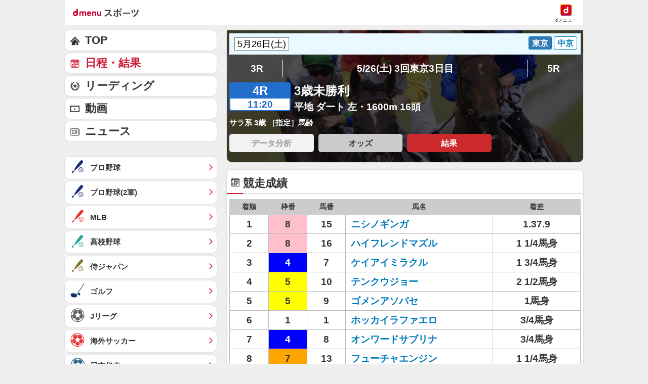

--- FILE ---
content_type: application/javascript; charset=UTF-8
request_url: https://alxd.addlv.smt.docomo.ne.jp/2.0/w/web.js?cb=d2c.allox.infrastructure.getad[%22IeKMbIBEkl%22]&nocache=1765449500174&p=1189ebe27pfw&t=web_ece87542-5048-4fa1-899f-a96318ed4ace1765449500174&jv=25.3.0-876bcce&bw=1280
body_size: 0
content:
d2c.allox.infrastructure.getad["IeKMbIBEkl"]({"error":"Error : NoAd"}
);

--- FILE ---
content_type: application/javascript; charset=UTF-8
request_url: https://alxd.addlv.smt.docomo.ne.jp/2.0/w/web.js?cb=d2c.allox.infrastructure.getad[%22xMZcdGRpYo%22]&nocache=1765449500173&p=8136f673r27q&t=web_d4a4cd10-b4d1-42bf-9af4-55f4f869926b1765449500173&jv=25.3.0-876bcce&bw=1280
body_size: 0
content:
d2c.allox.infrastructure.getad["xMZcdGRpYo"]({"error":"Error : NoAd"}
);

--- FILE ---
content_type: application/javascript; charset=UTF-8
request_url: https://alxd.addlv.smt.docomo.ne.jp/2.0/w/web.js?cb=d2c.allox.infrastructure.getad[%22nOZwzYiTRK%22]&nocache=1765449500173&p=8136f673r27q&t=web_fe8359c9-b44e-4be9-95d9-862ba1b2ecd21765449500172&jv=25.3.0-876bcce&bw=1280
body_size: 1
content:
d2c.allox.infrastructure.getad["nOZwzYiTRK"]({"error":"Error : NoAd"}
);

--- FILE ---
content_type: text/javascript
request_url: https://rumcdn.geoedge.be/d51e7e94-2494-4676-9d85-9dc40e298f77/grumi.js
body_size: 124296
content:
var grumiInstance = window.grumiInstance || { q: [] };
(function createInstance (window, document, options = { shouldPostponeSample: false }) {
	!function r(i,o,a){function s(n,e){if(!o[n]){if(!i[n]){var t="function"==typeof require&&require;if(!e&&t)return t(n,!0);if(c)return c(n,!0);throw new Error("Cannot find module '"+n+"'")}e=o[n]={exports:{}};i[n][0].call(e.exports,function(e){var t=i[n][1][e];return s(t||e)},e,e.exports,r,i,o,a)}return o[n].exports}for(var c="function"==typeof require&&require,e=0;e<a.length;e++)s(a[e]);return s}({1:[function(e,t,n){var r=e("./config.js"),i=e("./utils.js");t.exports={didAmazonWin:function(e){var t=e.meta&&e.meta.adv,n=e.preWinningAmazonBid;return n&&(t=t,!i.isEmptyObj(r.amazonAdvIds)&&r.amazonAdvIds[t]||(t=e.tag,e=n.amzniid,t.includes("apstag.renderImp(")&&t.includes(e)))},setAmazonParametersToSession:function(e){var t=e.preWinningAmazonBid;e.pbAdId=void 0,e.hbCid=t.crid||"N/A",e.pbBidder=t.amznp,e.hbCpm=t.amznbid,e.hbVendor="A9",e.hbTag=!0}}},{"./config.js":5,"./utils.js":24}],2:[function(e,t,n){var l=e("./session"),r=e("./urlParser.js"),f=e("./utils.js"),i=e("./domUtils.js").isIframe,m=e("./htmlParser.js"),g=e("./blackList").match,h=e("./ajax.js").sendEvent,o=".amazon-adsystem.com",a="/dtb/admi",s="googleads.g.doubleclick.net",e="/pagead/",c=["/pagead/adfetch",e+"ads"],d=/<iframe[^>]*src=['"]https*:\/\/ads.\w+.criteo.com\/delivery\/r\/.+<\/iframe>/g,u={};var p={adsense:{type:"jsonp",callbackName:"a"+ +new Date,getJsUrl:function(e,t){return e.replace("output=html","output=json_html")+"&callback="+t},getHtml:function(e){e=e[f.keys(e)[0]];return e&&e._html_},shouldRender:function(e){var e=e[f.keys(e)[0]],t=e&&e._html_,n=e&&e._snippet_,e=e&&e._empty_;return n&&t||e&&t}},amazon:{type:"jsonp",callbackName:"apstag.renderImp",getJsUrl:function(e){return e.replace("/admi?","/admj?").replace("&ep=%7B%22ce%22%3A%221%22%7D","")},getHtml:function(e){return e.html},shouldRender:function(e){return e.html}},criteo:{type:"js",getJsHtml:function(e){var t,n=e.match(d);return n&&(t=(t=n[0].replace(/iframe/g,"script")).replace(/afr.php|display.aspx/g,"ajs.php")),e.replace(d,t)},shouldRender:function(e){return"loading"===e.readyState}}};function y(e){var t,n=e.url,e=e.html;return n&&((n=r.parse(n)).hostname===s&&-1<c.indexOf(n.pathname)&&(t="adsense"),-1<n.hostname.indexOf(o))&&-1<n.pathname.indexOf(a)&&(t="amazon"),(t=e&&e.match(d)?"criteo":t)||!1}function v(r,i,o,a){e=i,t=o;var e,t,n,s=function(){e.src=t,h({type:"adfetch-error",meta:JSON.stringify(l.meta)})},c=window,d=r.callbackName,u=function(e){var t,n=r.getHtml(e),e=(l.bustedUrl=o,l.bustedTag=n,r.shouldRender(e));t=n,(t=m.parse(t))&&t.querySelectorAll&&(t=f.map(t.querySelectorAll("[src], [href]"),function(e){return e.src||e.href}),f.find(t,function(e){return g(e).match}))&&h({type:"adfetch",meta:JSON.stringify(l.meta)}),!a(n)&&e?(t=n,"srcdoc"in(e=i)?e.srcdoc=t:((e=e.contentWindow.document).open(),e.write(t),e.close())):s()};for(d=d.split("."),n=0;n<d.length-1;n++)c[d[n]]={},c=c[d[n]];c[d[n]]=u;var u=r.getJsUrl(o,r.callbackName),p=document.createElement("script");p.src=u,p.onerror=s,p.onload=function(){h({type:"adfetch-loaded",meta:JSON.stringify(l.meta)})},document.scripts[0].parentNode.insertBefore(p,null)}t.exports={shouldBust:function(e){var t,n=e.iframe,r=e.url,e=e.html,r=(r&&n&&(t=i(n)&&!u[n.id]&&y({url:r}),u[n.id]=!0),y({html:e}));return t||r},bust:function(e){var t=e.iframe,n=e.url,r=e.html,i=e.doc,o=e.inspectHtml;return"jsonp"===(e=p[y(e)]).type?v(e,t,n,o):"js"===e.type?(t=i,n=r,i=(o=e).getJsHtml(n),l.bustedTag=n,!!o.shouldRender(t)&&(t.write(i),!0)):void 0},checkAndBustFriendlyAmazonFrame:function(e,t){(e=e.defaultView&&e.defaultView.frameElement&&e.defaultView.frameElement.id)&&e.startsWith("apstag")&&(l.bustedTag=t)}}},{"./ajax.js":3,"./blackList":4,"./domUtils.js":8,"./htmlParser.js":13,"./session":21,"./urlParser.js":23,"./utils.js":24}],3:[function(e,t,n){var i=e("./utils.js"),r=e("./config.js"),o=e("./session.js"),a=e("./domUtils.js"),s=e("./jsUtils.js"),c=e("./methodCombinators.js").before,d=e("./tagSelector.js").getTag,u=e("./constants.js"),e=e("./natives.js"),p=e.fetch,l=e.XMLHttpRequest,f=e.Request,m=e.TextEncoder,g=e.postMessage,h=[];function y(e){e()}function v(e){return e.key=o.key,e.imp=e.imp||o.imp,e.c_ver=r.c_ver,e.w_ver=o.wver,e.w_type=o.wtype,e.b_ver=r.b_ver,e.ver=r.ver,e.loc=location.href,e.ref=document.referrer,e.sp=o.sp||"dfp",e.cust_imp=o.cust_imp,e.cust1=o.meta.cust1,e.cust2=o.meta.cust2,e.cust3=o.meta.cust3,e.caid=o.meta.caid,e.scriptId=o.scriptId,e.crossOrigin=!a.isSameOriginWin(top),e.debug=o.debug,"dfp"===o.sp&&(e.qid=o.meta.qid),e.cdn=r.cdn||void 0,r.accountType!==u.NET&&(e.cid=o.meta&&o.meta.cr||123456,e.li=o.meta.li,e.ord=o.meta.ord,e.ygIds=o.meta.ygIds),e.at=r.accountType.charAt(0),o.hbTag&&(e.hbTag=!0,e.hbVendor=o.hbVendor,e.hbCid=o.hbCid,e.hbAdId=o.pbAdId,e.hbBidder=o.pbBidder,e.hbCpm=o.hbCpm,e.hbCurrency=o.hbCurrency),"boolean"==typeof o.meta.isAfc&&(e.isAfc=o.meta.isAfc,e.isAmp=o.meta.isAmp),o.meta.hasOwnProperty("isEBDA")&&"%"!==o.meta.isEBDA.charAt(0)&&(e.isEBDA=o.meta.isEBDA),o.pimp&&"%_pimp%"!==o.pimp&&(e.pimp=o.pimp),void 0!==o.pl&&(e.preloaded=o.pl),e.site=o.site||a.getTopHostname(),e.site&&-1<e.site.indexOf("safeframe.googlesyndication.com")&&(e.site="safeframe.googlesyndication.com"),e.isc=o.isc,o.adt&&(e.adt=o.adt),o.isCXM&&(e.isCXM=!0),e.ts=+new Date,e.bdTs=r.bdTs,e}function b(t,n){var r=[],e=i.keys(t);return void 0===n&&(n={},i.forEach(e,function(e){void 0!==t[e]&&void 0===n[e]&&r.push(e+"="+encodeURIComponent(t[e]))})),r.join("&")}function w(e){e=i.removeCaspr(e),e=o.doubleWrapperInfo.isDoubleWrapper?i.removeWrapperXMP(e):e;return e=4e5<e.length?e.slice(0,4e5):e}function j(t){return function(){var e=arguments[0];return e.html&&(e.html=w(e.html)),e.tag&&(e.tag=w(e.tag)),t.apply(this,arguments)}}e=c(function(e){var t;e.hasOwnProperty("byRate")&&!e.byRate||(t=a.getAllUrlsFromAllWindows(),"sample"!==e.r&&"sample"!==e.bdmn&&t.push(e.r),e[o.isPAPI&&"imaj"!==o.sp?"vast_content":"tag"]=d(),e.urls=JSON.stringify(t),e.hc=o.hc,e.vastUrls=JSON.stringify(o.vastUrls),delete e.byRate)}),c=c(function(e){e.meta=JSON.stringify(o.meta),e.client_size=o.client_size});function E(e,t){var n=new l;n.open("POST",e),n.setRequestHeader("Content-type","application/x-www-form-urlencoded"),n.send(b(t))}function O(t,e){return o=e,new Promise(function(t,e){var n=(new m).encode(b(o)),r=new CompressionStream("gzip"),i=r.writable.getWriter();i.write(n),i.close(),new Response(r.readable).arrayBuffer().then(function(e){t(e)}).catch(e)}).then(function(e){e=new f(t,{method:"POST",body:e,mode:"no-cors",headers:{"Content-type":"application/x-www-form-urlencoded","Accept-Language":"gzip"}});p(e)});var o}function k(e,t){p&&window.CompressionStream?O(e,t).catch(function(){E(e,t)}):E(e,t)}function x(e,t){o.hasFrameApi&&!o.frameApi?g.call(o.targetWindow,{key:o.key,request:{url:e,data:t}},"*"):k(e,t)}o.frameApi&&o.targetWindow.addEventListener("message",function(e){var t=e.data;t.key===o.key&&t.request&&(k((t=t.request).url,t.data),e.stopImmediatePropagation())});var T={};function A(n){return function(t){h.push(function(){if(t=v(t),-1!==n.indexOf(r.reportEndpoint,n.length-r.reportEndpoint.length)){var e=n+b(t,{r:!0,html:!0,ts:!0});if(!0===T[e]&&!(t.rbu||t.is||3===t.rdType||t.et))return}T[e]=!0,x(n,t)})}}var S,W="http"===window.location.protocol.substr(0,4)?window.location.protocol:"https:";t.exports={sendInit:s.once(c(A(W+r.apiUrl+r.initEndpoint))),sendReport:e(j(A(W+r.apiUrl+r.reportEndpoint))),sendError:A(W+r.apiUrl+r.errEndpoint),sendDebug:A(W+r.apiUrl+r.dbgEndpoint),sendStats:A(W+r.apiUrl+(r.statsEndpoint||"stats")),sendEvent:(S=A(W+r.apiUrl+r.evEndpoint),function(e,t){var n=r.rates||{default:.004},t=t||n[e.type]||n.default;Math.random()<=t&&S(e)}),buildRbuReport:e(j(v)),sendRbuReport:x,processQueue:function(){i.forEach(h,y),h.push=y}}},{"./config.js":5,"./constants.js":6,"./domUtils.js":8,"./jsUtils.js":14,"./methodCombinators.js":16,"./natives.js":17,"./session.js":21,"./tagSelector.js":22,"./utils.js":24}],4:[function(e,t,n){var d=e("./utils.js"),r=e("./config.js"),u=e("./urlParser.js"),i=r.domains,o=r.clkDomains,e=r.bidders,a=r.patterns.wildcards;var s,p={match:!1};function l(e,t,n){return{match:!0,bdmn:e,ver:t,bcid:n}}function f(e){return e.split("").reverse().join("")}function m(n,e){var t,r;return-1<e.indexOf("*")?(t=e.split("*"),r=-1,d.every(t,function(e){var e=n.indexOf(e,r+1),t=r<e;return r=e,t})):-1<n.indexOf(e)}function g(e,t,n){return d.find(e,t)||d.find(e,n)}function h(e){return e&&"1"===e.charAt(0)}function c(c){return function(e){var n,r,i,e=u.parse(e),t=e&&e.hostname,o=e&&[e.pathname,e.search,e.hash].join("");if(t){t=[t].concat((e=(e=t).split("."),d.fluent(e).map(function(e,t,n){return n.shift(),n.join(".")}).val())),e=d.map(t,f),t=d.filter(e,function(e){return void 0!==c[e]});if(t&&t.length){if(e=d.find(t,function(e){return"string"==typeof c[e]}))return l(f(e),c[e]);var a=d.filter(t,function(e){return"object"==typeof c[e]}),s=d.map(a,function(e){return c[e]}),e=d.find(s,function(t,e){return r=g(d.keys(t),function(e){return m(o,e)&&h(t[e])},function(e){return m(o,e)}),n=f(a[e]),""===r&&(e=s[e],i=l(n,e[r])),r});if(e)return l(n,e[r],r);if(i)return i}}return p}}function y(e){e=e.substring(2).split("$");return d.map(e,function(e){return e.split(":")[0]})}t.exports={match:function(e,t){var n=c(i);return t&&"IFRAME"===t.toUpperCase()&&(t=c(o)(e)).match?(t.rdType=2,t):n(e)},matchHB:(s=c(e),function(e){var e=e.split(":"),t=e[0],e=e[1],e="https://"+f(t+".com")+"/"+e,e=s(e);return e.match&&(e.bdmn=t),e}),matchAgainst:c,matchPattern:function(t){var e=g(d.keys(a),function(e){return m(t,e)&&h(a[e])},function(e){return m(t,e)});return e?l("pattern",a[e],e):p},isBlocking:h,getTriggerTypes:y,removeTriggerType:function(e,t){var n,r=(i=y(e.ver)).includes(t),i=1<i.length;return r?i?(e.ver=(n=t,(r=e.ver).length<2||"0"!==r[0]&&"1"!==r[0]||"#"!==r[1]||(i=r.substring(0,2),1===(t=r.substring(2).split("$")).length)?r:0===(r=t.filter(function(e){var t=e.indexOf(":");return-1===t||e.substring(0,t)!==n})).length?i.slice(0,-1):i+r.join("$")),e):p:e}}},{"./config.js":5,"./urlParser.js":23,"./utils.js":24}],5:[function(e,t,n){t.exports={"ver":"0.1","b_ver":"v0.5.466","blocking":true,"rbu":0,"silentRbu":0,"signableHosts":[],"onRbu":0,"samplePercent":0,"debug":true,"accountType":"publisher","impSampleRate":0.002,"statRate":0.05,"apiUrl":"//gw.geoedge.be/api/","initEndpoint":"init","reportEndpoint":"report","statsEndpoint":"stats","errEndpoint":"error","dbgEndpoint":"debug","evEndpoint":"event","rdrBlock":true,"ipUrl":"//rumcdn.geoedge.be/grumi-ip.js","altTags":[],"hostFilter":[],"maxHtmlSize":0.4,"reporting":true,"advs":{},"creativeWhitelist":{},"heavyAd":false,"cdn":"cloudfront","domains":{"ecaps.llexev":"1#1:62584","moc.redaol-tnetnoc.8":"1#1:62584","moc.sys-cb.1-aidemlatigidytiliga":"1#1:62584","moc.sys-cb.1s-esahcod":"1#1:62584","moc.akawl":"1#1:62584","moc.facsunob":"1#1:62584","moc.sys-cb.5-ecapada":"1#1:62584","moc.noomtcelloc":"1#1:62584","moc.sys-cb.1ue-rolocibom":"1#1:62584","moc.pss-ccb.901s":"1#1:62584","ten.tnorfduolc.ayybj4hcbbn4d":"1#1:62584","moc.sys-cb.1-sdamutpo":"1#1:62584","moc.sys-cb.2-hsemsda":"1#1:62584","moc.sys-cb.2-aretcua":"1#1:62584","ecaps.ttsylatac":"1#1:62584","oi.citamdib.711sda":"1#1:62584","moc.noitaunitnocgnipoordelttek":"1#1:62584","ecaps.dettelap":"1#1:62584","moc.sys-cb.3-ecapada":"1#1:62584","ecaps.immool":"1#1:62584","moc.aeesud":"1#1:62584","moc.sys-cb.1-daelspat":"1#1:62584","erots.edisnikisxif":"1#1:62584","moc.20gptols":"1#1:62584","enilno.yadyrevehtlaeherom":"1#1:62584","moc.eknufsuah-kisum":"1#1:62584","moc.ppaukoreh.b53064fc2e66-buhorivnom":"1#1:62584","moc.pihswollefselamef":"1#1:62584","moc.ppaukoreh.ccfb8c8af821-ynomrahexullatep":"1#1:62584","ved.segap.bffs32vsfe":"1#1:62584","moc.ppaukoreh.b200415180a4-knoqimorap":"1#1:62584","ten.swodniw.eroc.bew.31z.lu10c1su9021gninrawsuriv":"1#1:62584","moc.bmg1mgk8":"1#1:62584","ten.swodniw.eroc.bew.31z.f9021sm":"1#1:62584","moc.trepxegnivasyenom-sdnuf":"1#1:62584","ten.airotolz":"1#1:62584","moc.5202y":"1#1:62584","ni.oc.setagtcennoc.g7jttc37ccbuh07dos4d":"1#1:62584","moc.krt-yessydo":"1#1:62584","moc.gofcivic":"1#1:62584","moc.htaptipac":"1#1:62584","moc.ppaukoreh.19023cd1059f-buh-mossolbetib":"1#1:62584","moc.sretsamkroweciffo":"1#1:62584","pot.erocthgisnisda.at":"1#1:62584","moc.tsevniunap":"1#1:62584","moc.anovsserf":"1#1:62584","moc.ruotcinimod":"1#1:62584","moc.htyhrmaerd":"1#1:62584","moc.evitcetedsurivitna":"1#1:62584","ten.swodniw.eroc.bew.53z.dityqmkxdvflswebaizj3002":"1#1:62584","enilno.oilonrae":"1#1:62584","moc.efilriafyaw.www":"1#1:62584","enilno.gnidarttodef":"1#1:62584","ur.sereesoip":"1#1:62584","ur.senissubrednu":"1#1:62584","moc.efilrofsdnertefiltrams":"1#1:62584","ppa.yfilten.a5246e9b-92421190215202-taigalp-eralfduolc":"1#1:62584","ten.swodniw.eroc.bolb.26hgjyuiu":"1#1:62584","ten.swodniw.eroc.bolb.56hgjyuiu":"1#1:62584","moc.tsevniomim":"1#1:62584","ten.swodniw.eroc.bew.31z.qi1fbtsu9021gninrawsuriv":"1#1:62584","zyx.6elastv":"1#1:62584","ni.oc.setagtcennoc.074ogc37ccbuho5ebs4d":"1#1:62584","moc.noicipsuswolloh":"1#1:62584","enilno.axillewpj":"1#1:62584","moc.bmxjmu4v":"1#1:62584","moc.5orilem":"1#1:62584","zzub.gwecicilisrep":"1#1:62584","ten.swodniw.eroc.bew.91z.yradnoces-tsessamaerts":"1#1:62584","etis.llamte":"1#1:62584","ten.swodniw.eroc.bew.31z.gqyx08su0121gninrawsuriv":"1#1:62584","pohs.anertsa":"1#1:62584","moc.53vk6i":"1#1:62584","kcilc.xulfpac":"1#1:62584","wp.ativocym.ua":"1#1:62584","moc.mmaebarua":"1#1:62584","etis.nocnimoxua":"1#1:62584","ecaps.llewngila.ptosr":"1#1:62584","enilno.hcetivreskrow":"1#1:62584","moc.siatnandrolyag":"1#1:62584","enilno.artsederc.ht":"1#1:62584","ecaps.atrefomuimerp.5uo":"1#1:62584","enilno.oizporp":"1#1:62584","pot.tsoobknarsda.am":"1#1:62584","ni.oc.setagtcennoc.gc8i3c37ccbuh0sf3s4d":"1#1:62584","moc.ahtinrad":"1#1:62584","moc.ppaukoreh.d5feddf0c7af-elavivercitsur":"1#1:62584","moc.ylfbarg.st":"1#1:62584","zyx.nxcidem":"1#1:62584","uoyc.u21iqbr":"1#1:62584","moc.lanruojalusru":"1#1:62584","moc.ssedogttsul":"1#1:62584","cc.d90gidpbahcir188.www":"1#1:62584","ten.swodniw.eroc.bew.31z.k4h7mjsu0121gninrawsuriv":"1#1:62584","ten.swodniw.eroc.bolb.2nnnnma":"1#1:62584","ur.athku-gd.pleh":"1#1:62584","moc.42tfirdyenom":"1#1:62584","etis.lipertonom":"1#1:62584","pot.buhnoisufsda.at":"1#1:62584","pohs.su-retnecsunobyevrus":"1#1:62584","etis.sirevcdoow":"1#1:62584","moc.gniraehelciro.raeh":"1#1:62584","dlrow.jokakik":"1#1:62584","moc.htapdnimgnilaeh":"1#1:62584","ni.oc.setagtcennoc.0ktivb37ccbuhgag0s4d":"1#1:62584","ppa.yfilten.4b534587-13503190215202-taigalp-eralfduolc":"1#1:62584","ten.swodniw.eroc.bew.31z.1rorresoicedht9":"1#1:62584","ten.swodniw.eroc.bolb.sbdvbshdbchabsdjhchascsa":"1#1:62584","moc.tsevni-itn":"1#1:62584","retnec.knalpreted":"1#1:62584","moc.htlaehgeimac":"1#1:62584","zyx.3retsam":"1#1:62584","moc.punif-latipac":"1#1:62584","moc.egalna-rebegtar":"1#1:62584","moc.balegdirbtcennoc.0n4btc37ccbuhgdsns4d":"1#1:62584","ten.swodniw.eroc.bew.31z.p9cuvasu0121gninrawsuriv":"1#1:62584","moc.uzalppatdrowtsilelbbab":"1#1:62584","moc.icvjl":"1#1:62584","moc.refsnarttaehch":"1#1:62584","dlrow.niahcder":"1#1:62584","zzub.gweyldicsiv":"1#1:62584","em.gssm.v4czo12":"1#1:62584","ten.swodniw.eroc.bolb.ajsdvndsvnjsdvjvcdcvjasd":"1#1:62584","erots.naqws.mkwqoui":"1#1:62584","etis.ossardlraj":"1#1:62584","pot.avonduolcsda.ar":"1#1:62584","moc.freselibomurt":"1#1:62584","moc.nevelehcraesezirpym.yrt":"1#1:62584","moc.nottoctnemtnetnocnoegip":"1#1:62584","moc.balegdirbtcennoc.gu3i1b37ccbuh05ubr4d":"1#1:62584","bulc.regoolbswen.www":"1#1:62584","pohs.hkytwkdyc":"1#1:62584","moc.lmt39g":"1#1:62584","moc.koocyj.ts":"1#1:62584","ten.csielec":"1#1:62584","moc.ppaukoreh.9366be6657bd-evorgrepsihwairoleaf":"1#1:62584","moc.sliartnoedig":"1#1:62584","moc.weiveryllarutan":"1#1:62584","ppa.yfilten.e28fed18-52121190215202-taigalp-eralfduolc":"1#1:62584","pot.tcudeesruobsarav":"1#1:62584","orp.tkramnoen":"1#1:62584","moc.atuanatsoc":"1#1:62584","enilno.steltuoeirea":"1#1:62584","ur.ksm-regolb":"1#1:62584","pohs.bryliad.www":"1#1:62584","moc.airuelfevol":"1#1:62584","moc.3laed-toh":"1#1:62584","moc.secapsnaecolatigid.3ofs.3-qeokj":"1#1:62584","uci.oyemahr":"1#1:62584","ved.segap.uhk9vhghvg":"1#1:62584","moc.sgabkseohsim.www":"1#1:62584","moc.t9c2qu":"1#1:62584","etis.itarpadlof":"1#1:62584","pot.innijsitakypols":"1#1:62584","moc.stcennoc-remusnoc.supl.pt-22yadirfbhsac-su":"1#1:62584","orp.42mraforu":"1#1:62584","ur.etis42xirtib.3emohmorfagoy":"1#1:62584","efil.olnef.888nanyyx":"1#1:62584","efil.olnef.866nyyx":"1#1:62584","moc.9otilnef":"1#1:62584","moc.4p5ps":"1#1:62584","ten.troperlpch":"1#1:62584","moc.45noen6387":"1#1:62584","moc.tsevniphs":"1#1:62584","enilno.szzubnrael":"1#1:62584","gro.krow-hcet":"1#1:62584","moc.yadotecivdahtlaeh.www":"1#1:62584","moc.loohcsniyltfard":"1#1:62584","ten.swodniw.eroc.bew.31z.2rorresoicedht01":"1#1:62584","moc.riemf":"1#1:62584","erots.pohs7slaedtfig":"1#1:62584","ten.swodniw.eroc.bew.31z.zvn3b7su0121gninrawsuriv":"1#1:62584","moc.latipac-hsinom":"1#1:62584","moc.tflwng":"1#1:62584","zyx.563nf.c":"1#1:62584","ta.latrop-znemed":"1#1:62584","etis.yadothcetbuh":"1#1:62584","etis.naerpttaip":"1#1:62584","ten.swodniw.eroc.bew.91z.g2absrkfk1lzdsrbew":"1#1:62584","etis.skcrtrofym":"1#1:62584","ppa.rotcodehcac":"1#1:62584","moc.sejkaarpsfa-xes":"1#1:62584","gro.syadstcaftl":"1#1:62584","moc.ereahpsnetad":"1#1:62584","moc.a77ihp":"1#1:62584","ten.swodniw.eroc.bew.12z.icqwldrnctwpykkbew":"1#1:62584","ten.swodniw.eroc.bew.91z.b8hz5odoontt5m6bew":"1#1:62584","zyx.yalp-atem.www":"1#1:62584","moc.eknom-htlaew":"1#1:62584","moc.l-nylotim":"1#1:62584","moc.noitulosefaslatot.www":"1#1:62584","kcilc.oduruh":"1#1:62584","etis.esppanu":"1#1:62584","moc.891zsmnxol-51sa.www":"1#1:62584","ti.ksedam.reniatnoce":"1#1:62584","moc.yt5cgc":"1#1:62584","pohs.noitulosbewdedraug":"1#1:62584","moc.ratstipac":"1#1:62584","etis.goibxonstayk":"1#1:62584","moc.nwodogtel":"1#1:62584","pot.wolfemirpsda.ax":"1#1:62584","moc.zyxlfni":"1#1:62584","moc.tsbehto.jn":"1#1:62584","moc.sys-cb.2-weivsda":"1#1:62584","moc.sys-cb.1-skrowitfark":"1#1:62584","zyx.urftiforpur":"1#1:62584","moc.seiddabmac.evitaerc":"1#1:62584","moc.pss-ccb.89s":"1#1:62584","zyx.30evresorp.pmiog":"1#1:62584","moc.as.krapsykcul":"1#1:62584","moc.pss-ccb.601s":"1#1:62584","moc.sys-cb.4-rolocibom":"1#1:62584","ecaps.mnolyt":"1#1:62584","moc.sys-cb.1-ecapadareddib":"1#1:62584","nur.dnuora-ylenol-krow-noinu.krt":"1#1:62584","moc.sys-cb.1-sralohcsda":"1#1:62584","moc.3ta3rg-os":"1#1:62584","moc.pss-ccb.501s":"1#1:62584","moc.tsez-ocip":"1#1:62584","ecaps.iyapsibro":"1#1:62584","moc.snoitairavkcrt":"1#1:62584","moc.pss-ccb.011s":"1#1:62584","ecaps.ocaixa":"1#1:62584","moc.egarotsaidemroodni":"1#1:62584","moc.02ahs":"1#1:62584","moc.redaol-tnetnoc.6":"1#1:62584","ecaps.idnumovon":"1#1:62584","ofni.htaprider.2su-og":"1#1:62584","moc.yormd.www":"1#1:62584","moc.balegdirbtcennoc.0oupjb37ccbuhg36nr4d":"1#1:62584","moc.nurogram":"1#1:62584","latigid.stessa-emocni":"1#1:62584","moc.yadotebivoediv":"1#1:62584","moc.5202esaercni":"1#1:62584","ofni.tcudorprutan":"1#1:62584","ten.setisbeweruza.10-lartnecelihc.9fvdqaje0dfa0bqf-yigkyyfgy":"1#1:62584","ni.oc.setagtcennoc.0rf34c37ccbuh8mr3s4d":"1#1:62584","moc.isotnart":"1#1:62584","moc.urcambarts":"1#1:62584","moc.ppaukoreh.404fd5c36867-buhxosuxen":"1#1:62584","uci.esrevward":"1#1:62584","pohs.pahaad":"1#1:62584","moc.nemrofenicidemailartsua":"1#1:62584","ten.swodniw.eroc.bew.31z.400hdcxno21ddnn01w":"1#1:62584","pohs.hcetbewdedleihs":"1#1:62584","enilno.htlaehdnanehctik":"1#1:62584","moc.6r6r6":"1#1:62584","ofni.worrabhsa.ue-rid-cpp":"1#1:62584","moc.onilhsac":"1#1:62584","moc.nitlaew":"1#1:62584","moc.enozenozweiver":"1#1:62584","zyx.dlrow-timmusetib":"1#1:62584","moc.hcetniahcnaps.0fmqf837ccbuhgrb4p4d":"1#1:62584","ni.oc.orenroxek.0onhoc37ccbuh0vihs4d":"1#1:62584","ten.swodniw.eroc.bolb.5troptsoh":"1#1:62584","moc.cynynnepnet":"1#1:62584","moc.1inavrok":"1#1:62584","moc.5qicy":"1#1:62584","moc.balegdirbtcennoc.0tjbmb37ccbuhg4jor4d":"1#1:62584","moc.noihsafsoso.www":"1#1:62584","moc.tsevni-mdv":"1#1:62584","ppa.yfilten.09bce740-82521190215202-taigalp-eralfduolc":"1#1:62584","piv.suikj.www":"1#1:62584","moc.noitulosefaslatotruoy.www":"1#1:62584","pohs.retnechbewdeman":"1#1:62584","gro.sdoohrobhgienkcobbul":"1#1:62584","moc.redart-ia-05":"1#1:62584","etis.ynapmochceteenif":"1#1:62584","moc.oplavtekrameht":"1#1:62584","yadot.itsovonwen":"1#1:62584","moc.orpbuhegrevortem":"1#1:62584","zyx.01mossolb":"1#1:62584","enilno.vomorgesp":"1#1:62584","pot.1a6to1":"1#1:62584","moc.ppaukoreh.847b225d930f-tops-robrahkooc":"1#1:62584","moc.ppaukoreh.454e4490be3a-dlohcitsymtooranul":"1#1:62584","wp.ativocym.su":"1#1:62584","moc.balegdirbtcennoc.gsnthd37ccbuh0l38t4d":"1#1:62584","moc.7dkw5z":"1#1:62584","moc.tnmisa":"1#1:62584","moc.dnufhtlaewtirb":"1#1:62584","etis.ediugecnalabyliad":"1#1:62584","evil.iruotdnarg":"1#1:62584","moc.hf6q6b":"1#1:62584","orp.tololah":"1#1:62584","moc.ft9m5w":"1#1:62584","moc.smlifnropdrah":"1#1:62584","ni.oc.setagtcennoc.0mc6ub37ccbuhgf3vr4d":"1#1:62584","moc.enilnoegrusyliadym.8":"1#1:62584","ten.cniyellavnwwod":"1#1:62584","moc.tsevniopul":"1#1:62584","moc.417c":"1#1:62584","tal.adamar":"1#1:62584","moc.meirpsennaj":"1#1:62584","moc.ymsmetsys":"1#1:62584","zyx.ecnattimer-emocni":"1#1:62584","nuf.kotllitodsunob":"1#1:62584","moc.ecneicstnatsid":"1#1:62584","moc.iamorfsaedignidart.3ed":"1#1:62584","etis.thgiltserc":"1#1:62584","uci.uyqwwpbx":"1#1:62584","etis.rellesevird":"1#1:62584","niw.kirap42.sunob":"1#1:62584","pohs.ovitanetis-pac":"1#1:62584","enilno.trngtnetnoc":"1#1:62584","enilno.ynoiredips":"1#1:62584","ecaps.brosbatnatculerhcum":"1#1:62584","moc.321kcilcslaed.nozama":"1#1:62584","moc.ocseilppusteppohs.7ww":"1#1:62584","ed.yerekab-eid.www":"1#1:62584","moc.ejlopitsev":"1#1:62584","moc.pq9afg":"1#1:62584","moc.ppaukoreh.991b0fa54cd9-buhxepohs":"1#1:62584","moc.1hjya5":"1#1:62584","ur.reirucatobar":"1#1:62584","enilno.vonorimfyd":"1#1:62584","moc.ppaukoreh.de0b74ae1cfa-wolfrovalftiurfrepus":"1#1:62584","kcilc.ortsurt":"1#1:62584","moc.swenshcetia":"1#1:62584","evil.tcudorptseb":"1#1:62584","pohs.ydobslufituaeb":"1#1:62584","moc.yadotyromemswen":"1#1:62584","ni.oc.orenroxep.0cd4ib37ccbuh0u8mr4d":"1#1:62584","zyx.enoz-sllihkooc":"1#1:62584","moc.ybalyxen":"1#1:62584","enilno.kcehc-cp-ac":"1#1:62584","moc.yrtemmetsys.03r2oc37ccbuhobsgs4d":"1#1:62584","moc.pl-02":"1#1:62584","zzub.vonriagninrompsirc":"1#1:62584","moc.knouqelbmow.www":"1#1:62584","pohs.ulaitop":"1#1:62584","moc.egroferoclativ":"1#1:62584","em.gssm.6vr2a12":"1#1:62584","teb.7bf":"1#1:62584","erots.reverofhtlaehetutitsni.www":"1#1:62584","moc.rf3rxq":"1#1:62584","ten.swodniw.eroc.bew.31z.4pjjc3su8021gninrawsuriv":"1#1:62584","moc.retnecfeirbgolb.apl":"1#1:62584","moc.senozxsuxenhcet":"1#1:62584","dnob.sthginruoyteem":"1#1:62584","moc.smrofsalis":"1#1:62584","etis.sporduca":"1#1:62584","ur.tnomer-arua":"1#1:62584","orp.etierrtnoc":"1#1:62584","ten.swodniw.eroc.bolb.lshifnnbpkwqrwerc":"1#1:62584","moc.enoz-spilcdnert":"1#1:62584","enilno.nofomod-omidiv":"1#1:62584","moc.rotcorplenejtnega":"1#1:62584","moc.tsiruotynaffit":"1#1:62584","zzub.nainoixicuh":"1#1:62584","evil.dradnats-mlohkcots":"1#1:62584","ecaps.eid-kcid-noen":"1#1:62584","ten.swodniw.eroc.bew.31z.8mtvxwsu0121gninrawsuriv":"1#1:62584","moc.i65w6n":"1#1:62584","ten.swodniw.eroc.bew.31z.rqzpotsu0121gninrawsuriv":"1#1:62584","enilno.zaxedom":"1#1:62584","moc.unihtamot":"1#1:62584","moc.smorpdnc-tl":"1#1:62584","moc.enilnoegrusyliadym.6":"1#1:62584","moc.esilaruc.hc":"1#1:62584","etis.rewenadotpu":"1#1:62584","etis.simesitpu":"1#1:62584","ur.etis42xirtib.3ago-y":"1#1:62584","kcilc.yfinom-sdnuf":"1#1:62584","pohs.oacomorpsemagtseb":"1#1:62584","moc.ldnoolb.www":"1#1:62584","moc.yenpcj.esu":"1#1:62584","ten.swodniw.eroc.bew.31z.uj1svwsu8021gninrawsuriv":"1#1:62584","ten.swodniw.eroc.bew.31z.8q70cisu8021gninrawsuriv":"1#1:62584","piv.sdiut.www":"1#1:62584","moc.37onizorter43":"1#1:62584","moc.ueydolem":"1#1:62584","moc.aidemrewopnem":"1#1:62584","ten.swodniw.eroc.bolb.ytuytuytuty":"1#1:62584","retnec.taledarbmi":"1#1:62584","retnec.soriperevo":"1#1:62584","moc.ttuolopmep":"1#1:62584","moc.fcrdrow":"1#1:62584","zyx.sacrefforider":"1#1:62584","moc.balegdirbtcennoc.gkomoc37ccbuh04ths4d":"1#1:62584","zzub.dloharansam":"1#1:62584","ten.swodniw.eroc.bolb.euryswedvbji":"1#1:62584","ur.orp563dem":"1#1:62584","uci.dyxtapu":"1#1:62584","moc.balegdirbtcennoc.0ndlbd37ccbuhg3p2t4d":"1#1:62584","ur.tyascilrebaf":"1#1:62584","rab.50564-etilx1":"1#1:62584","etis.ferargipid":"1#1:62584","etis.ilatielbod":"1#1:62584","etis.ssorppasid":"1#1:62584","moc.htlaew-punif":"1#1:62584","erots.pohs4elasgib":"1#1:62584","moc.buherotsartlu":"1#1:62584","moc.xobtsyme.www":"1#1:62584","ten.swodniw.eroc.bew.91z.ux7d3panzf2mjbgbew":"1#1:62584","ten.swodniw.eroc.bolb.rfvcdewsxzaq":"1#1:62584","moc.amixammaertskciuq":"1#1:62584","moc.ppaukoreh.4ac8366d69c0-39943-maerts-sseleman":"1#1:62584","moc.lovvaacsat":"1#1:62584","ten.swodniw.eroc.bew.31z.cbb9vcsu9021gninrawsuriv":"1#1:62584","ur.ebiivv-ytuaeb":"1#1:62584","ten.swodniw.eroc.bew.31z.qtqzoqsu9021gninrawsuriv":"1#1:62584","pohs.ocitsatnaflatan":"1#1:62584","evil.edytirucesevitcacp":"1#1:62584","uci.buhataad-ia":"1#1:62584","moc.e3xssr":"1#1:62584","moc.detfarcdnahavon":"1#1:62584","etis.amlapmodba":"1#1:62584","zib.77ia":"1#1:62584","pohs.ecnahcetztel":"1#1:62584","etis.msartsnrok":"1#1:62584","etis.rramadlacs":"1#1:62584","zyx.yalpasepm.www":"1#1:62584","moc.xmznel.2s":"1#1:62584","ofni.htaprider.7su-og":"1#1:62584","ten.tnorfduolc.64pgc8xmtcuu1d":"1#1:62584","moc.tervo":"1#1:62584","ten.etaberteg.c8ix4":"1#1:62584","moc.lets-birc":"1#1:62584","moc.sys-cb.1-sdaelkniw":"1#1:62584","knil.ppa.t2xk":"1#1:62584","ofni.htaprider.2ue-og":"1#1:62584","moc.ofni-ytinifni.4v-ue-btr":"1#1:62584","ecaps.feegrof":"1#1:62584","ecaps.baalev":"1#1:62584","moc.krowtenlortnocten":"1#1:62584","oi.etagecart":"1#1:62584","ten.dferuza.10z.hddh9bmere0fza6h-wjb":"1#1:62584","moc.sys-cb.3-aidemlatigidytiliga":"1#1:62584","moc.sys-cb.2-aidemlatigidytiliga":"1#1:62584","moc.8831agem":"1#1:62584","erots.eexularolf":"1#1:62584","moc.9hhe35":"1#1:62584","moc.lliferscihteyrwa":"1#1:62584","moc.ezignos":"1#1:62584","tra.sselehtrevennacilbuperdnim":"1#1:62584","moc.tpmysareva":"1#1:62584","moc.ppaukoreh.d0c1b06e9f7e-ezeerbyrrebhserf":"1#1:62584","pohs.ogtazv":"1#1:62584","ten.swodniw.eroc.bew.31z.zuzbanpyspdtfcnektpy9003":"1#1:62584","ten.swodniw.eroc.bew.31z.iuyycpncpracdutvzdaq6003":"1#1:62584","moc.balegdirbtcennoc.gjp1oc37ccbuh8brgs4d":"1#1:62584","kcilc.lawardhtiw-emocni":"1#1:62584","kcilc.oiloftrop-emocni":"1#1:62584","ten.laederusniractseb":"1#1:62584","su.kcarnfoor.gnillib":"1#1:62584","ten.swodniw.eroc.bew.31z.pp5lb5su0121gninrawsuriv":"1#1:62584","enilno.vomifetog":"1#1:62584","erots.pohs2slaedtfig":"1#1:62584","uci.ecapseripsni":"1#1:62584","moc.egdeniahchcet.gaojoc37ccbuhgjmhs4d":"1#1:62584","moc.elgaesdrawer.yadot":"1#1:62584","moc.yliadfeirbtekram.y2":"1#1:62584","moc.ku-gniviltrams":"1#1:62584","moc.qitsevnalp":"1#1:62584","moc.setsoh-aerok":"1#1:62584","ur.ziuqnotremak":"1#1:62584","pot.retawogrivhtrae.www":"1#1:62584","moc.cirtsarfni":"1#1:62584","etis.no-noisses-wen":"1#1:62584","retnec.ssargetrap":"1#1:62584","ten.swodniw.eroc.bew.31z.4fismdmfm9s0fsdlfl":"1#1:62584","ni.oc.setagtcennoc.g2gjjc37ccbuh0g5ds4d":"1#1:62584","enilno.yadirfkcalbanodacrem":"1#1:62584","ni.oc.setagtcennoc.gi8grc37ccbuhglvls4d":"1#1:62584","uci.tellaw-emocni":"1#1:62584","moc.etisregnitsoh.821639-reednier-nomlas":"1#1:62584","moc.ppaukoreh.0b3f5d2dc24a-esuohserfamora":"1#1:62584","ten.swodniw.eroc.bew.31z.oz85oosu0121gninrawsuriv":"1#1:62584","kcilc.kivanitsolvn":"1#1:62584","cc.aetrph.21ab":"1#1:62584","pot.rewotduolcsda.posya":"1#1:62584","ten.swodniw.eroc.bolb.3iilininilil":"1#1:62584","etis.ivorpirtam":"1#1:62584","moc.ylil-noom.s":"1#1:62584","etis.zoccatulav":"1#1:62584","moc.hsacniwlizarb":"1#1:62584","moc.elcinorhcyticelpam":"1#1:62584","ten.swodniw.eroc.bew.31z.5brqmhsu8021gninrawsuriv":"1#1:62584","ur.ortcele-nakom":"1#1:62584","moc.ppaukoreh.22d1764947e4-tsevrahamoraenivid":"1#1:62584","moc.htaphtlaehurt":"1#1:62584","moc.smadap21":"1#1:62584","moc.balegdirbtcennoc.0mltrc37ccbuhgdfms4d":"1#1:62584","moc.erotstakatkat":"1#1:62584","ur.etis42xirtib.efiltrops":"1#1:62584","ti.ecnapeibmib.www":"1#1:62584","duolc.itamlatahcxes":"1#1:62584","ecaps.3294kz":"1#1:62584","moc.ppaukoreh.fd177fd8daf4-duolctunococymaerc":"1#1:62584","moc.krowtensorbgnab.bpgt":"1#1:62584","moc.lmxynnacda.diblmx":"1#1:62584","ten.kisakul":"1#1:62584","ppa.naecolatigidno.7s8yj-ppa-daehremmah":"1#1:62584","moc.tib-tsevni":"1#1:62584","enilno.dorp-pot":"1#1:62584","ofni.xivlertnom":"1#1:62584","moc.ppaeerfytinifni.olinad":"1#1:62584","ni.oc.orenroxek.0lgkib37ccbuh0chmr4d":"1#1:62584","ppa.yfilten.2a0a2465-14603190215202-taigalp-eralfduolc":"1#1:62584","moc.umpugdniw":"1#1:62584","ur.eivorodzdooh":"1#1:62584","ur.rohpyz":"1#1:62584","moc.ollehsnigeb":"1#1:62584","latigid.oissevni":"1#1:62584","swen.lacigoloruen":"1#1:62584","ur.6202cilrebaf-orp":"1#1:62584","evil.remrofni-xepa":"1#1:62584","moc.evitcellochtinezartun.tun":"1#1:62584","ed.gewsgnurhanre.anasativi":"1#1:62584","pot.wolfemirpsda.ar":"1#1:62584","etis.lobigocirt":"1#1:62584","uci.traetaerc":"1#1:62584","enilno.knilkit":"1#1:62584","moc.ysknilavon":"1#1:62584","moc.latropecivon":"1#1:62584","ur.arretcinilc":"1#1:62584","moc.ppaukoreh.474492f7c1cd-yrtnaptiurferup":"1#1:62584","moc.doofaesum":"1#1:62584","latigid.gnicnanif-emocni":"1#1:62584","moc.ogaidemaporue":"1#1:62584","pohs.elas5202-etinosmas.www":"1#1:62584","enilno.uoyoljkp":"1#1:62584","orp.niuqsltsop":"1#1:62584","moc.ppaukoreh.c0e1aad469f8-erowmuiriahc":"1#1:62584","zyx.esuoh-revirecips":"1#1:62584","ten.swodniw.eroc.bew.02z.14522190ced":"1#1:62584","moc.khstrap.1ww":"1#1:62584","pohs.odaminaorbmezed":"1#1:62584","ten.swodniw.eroc.bew.31z.i6tmkrsu9021gninrawsuriv":"1#1:62584","ofni.xevohtnarb":"1#1:62584","moc.8g8yc":"1#1:62584","ni.oc.setagtcennoc.0i58nc37ccbuh8bvfs4d":"1#1:62584","moc.937onisacamag":"1#1:62584","moc.hcaertuonoraa":"1#1:62584","ten.swodniw.eroc.bew.31z.3aan0vsu0121gninrawsuriv":"1#1:62584","zyx.atnavnif":"1#1:62584","moc.sdoogesehtteg.6":"1#1:62584","orp.revliselcric":"1#1:62584","etis.icnasoigac":"1#1:62584","moc.sksedsremag":"1#1:62584","etis.inamsirpos":"1#1:62584","etis.ocrepidimu":"1#1:62584","ten.swodniw.eroc.bolb.5trhyhy":"1#1:62584","moc.onevxul":"1#1:62584","uci.xuladnuf":"1#1:62584","ten.swodniw.eroc.bew.31z.7ngo4osu8021gninrawsuriv":"1#1:62584","ppa.naecolatigidno.mkmyi-ppa-supotco":"1#1:62584","moc.emartsevni":"1#1:62584","moc.bmfohtgi1n97":"1#1:62584","enilno.rellortnoc1":"1#1:62584","ten.swodniw.eroc.bew.91z.co1sxryekjdlstxbew":"1#1:62584","moc.htlaew-yanom":"1#1:62584","kcilc.tsoobtessa":"1#1:62584","moc.yalporf":"1#1:62584","ppa.naecolatigidno.ri9jm-ppa-diuqs":"1#1:62584","erots.pohsrewolfolpon":"1#1:62584","retnec.zitelomret":"1#1:62584","pohs.tenalpegaggul":"1#1:62584","etisbew.sasnepmocer-etagser":"1#1:62584","ten.swodniw.eroc.bew.31z.uoyrofhsawracnitsuj":"1#1:62584","ten.swodniw.eroc.bew.31z.crooklsu0121gninrawsuriv":"1#1:62584","moc.eludombewdaer":"1#1:62584","uci.bkvlqso":"1#1:62584","pot.746440-etilx1":"1#1:62584","rab.07755-etilx1":"1#1:62584","wp.ativneerg.ac":"1#1:62584","moc.nirumrotcod.rgcli":"1#1:62584","moc.ppaukoreh.8d0fcb13bc43-rovalferifnogard":"1#1:62584","ofni.yegdirnef":"1#1:62584","ten.swodniw.eroc.bolb.adscscascdnsdkckansa":"1#1:62584","erots.pohs1elasgib":"1#1:62584","moc.buhwvorgtrams":"1#1:62584","ten.buhtcellocatad":"1#1:62584","moc.wolfyhtlaehtseb":"1#1:62584","moc.7g8yc":"1#1:62584","ten.swodniw.eroc.bew.12z.lti8nm7oyxwx79bbew":"1#1:62584","ten.swodniw.eroc.bew.91z.xra8geq28jruj3jbew":"1#1:62584","enilno.dlrow-robrahytsat":"1#1:62584","moc.rprim3":"1#1:62584","ten.tnorfduolc.y9sk23a2wz1o1d":"1#1:62584","snoitulos.yenomnrae.natitia":"1#1:62584","moc.egdeniahchcet.01b86d37ccbuh0fvus4d":"1#1:62584","kni.elacstxenhsup.niart":"1#1:62584","moc.yawhtapartunytineres.www":"1#1:62584","ecaps.qssohte":"1#1:62584","moc.reggawsyliad":"1#1:62584","moc.pss-ccb.511s":"1#1:62584","moc.gnidemdevlohp":"1#1:62584","ecaps.norez":"1#1:62584","ecaps.rrevelitnac":"1#1:62584","moc.sys-cb.1-ezitenomdiv":"1#1:62584","moc.sys-cb.1-aretcua":"1#1:62584","moc.sys-cb.2-sralohcsda":"1#1:62584","moc.pss-ccb.79s":"1#1:62584","moc.sys-cb.1-btrxen":"1#1:62584","ecaps.mmixam":"1#1:62584","ofni.niahcruoy.70624-deef":"1#1:62584","su.mroftalpda.ffrt":"1#1:62584","ofni.htaprider.3su-og":"1#1:62584","moc.6ndcmb.ndc":"1#1:62584","moc.xmznel.1s":"1#1:62584","ecaps.enmoixa":"1#1:62584","ten.tnorfduolc.g4pvzepdaeq1d":"1#1:62584","moc.sys-cb.1-ecapada":"1#1:62584","moc.sys-cb.1-revawelddap":"1#1:62584","kcilc.ytinhsac":"1#1:62584","moc.reggawsyliad.sj":"1#1:62584","moc.tropsaidempot":"1#1:62584","moc.enozskramweiver.apl":"1#1:62584","moc.racopiv.ct":"1#1:62584","moc.swennorabaj":"1#1:62584","pohs.dipohc":"1#1:62584","pohs.retnechcetbewdipar":"1#1:62584","moc.ty5qpv":"1#1:62584","ni.oc.setagtcennoc.0o8brb37ccbuhob9sr4d":"1#1:62584","ppa.yfilten.a2812ed6-55951190215202-taigalp-eralfduolc":"1#1:62584","etis.esppanu.www":"1#1:62584","moc.ppaukoreh.3f0ffbfabbad-nedragletsap":"1#1:62584","enilno.olfatnez":"1#1:62584","moc.fpyeciohctseb":"1#1:62584","moc.orolaew":"1#1:62584","ppa.lecrev.scasbjscbsajcacdjvbdcvcfdib":"1#1:62584","etis.irbmeutkab":"1#1:62584","ten.swodniw.eroc.bolb.1troptsoh":"1#1:62584","lc.wohwoh":"1#1:62584","etis.epacs-motnahp":"1#1:62584","moc.tfigtramstseb":"1#1:62584","ni.oc.setagtcennoc.03hd1b37ccbuh0mpbr4d":"1#1:62584","ten.swodniw.eroc.bew.31z.8uefagsu8021gninrawsuriv":"1#1:62584","ten.swodniw.eroc.bew.31z.mpta1isu8021gninrawsuriv":"1#1:62584","moc.topssdnertefiltrams":"1#1:62584","ten.snoitulos-iatxen":"1#1:62584","gro.gipelttil":"1#1:62584","ten.swodniw.eroc.bolb.lxzgbctleuvfxiuyiifh3101":"1#1:62584","pohs.ejohitapedna":"1#1:62584","moc.tanicce.www":"1#1:62584","retnec.amnygapsid":"1#1:62584","moc.ppaukoreh.5898bca3408c-xirtsarolfnrohtangi":"1#1:62584","tif.stekrami-ym":"1#1:62584","erots.saixemoh":"1#1:62584","ten.swodniw.eroc.bolb.sefbnkugcsq":"1#1:62584","moc.ppaukoreh.312136b441d9-dlrow-timmusetib":"1#1:62584","moc.srellikstsep":"1#1:62584","ur.arneuq":"1#1:62584","pohs.zqinorhc":"1#1:62584","moc.ppaukoreh.5760f74bafeb-faelrasauq":"1#1:62584","etis.zzualihcra":"1#1:62584","evil.tragimreg":"1#1:62584","zyx.3cn4dnr0c1nu.ntz7m":"1#1:62584","ten.swodniw.eroc.bolb.5kkkor":"1#1:62584","ten.swodniw.eroc.bew.5z.8qpm50184h5lgm2bew":"1#1:62584","etis.vvairilliv":"1#1:62584","moc.cnyssaibot":"1#1:62584","erots.wssopk.gfkdsst":"1#1:62584","moc.ppaukoreh.b737d920e412-eripsmoolbavlysnacra":"1#1:62584","erots.yalp831tebatik":"1#1:62584","moc.ezauw.inodnah":"1#1:62584","duolc.oevasepeeltaebatsni.ipa":"1#1:62584","moc.ylbeew.0001ma":"1#1:62584","moc.gusek.olinad":"1#1:62584","etis.sortsuer.www":"1#1:62584","pohs.adanimuliasac":"1#1:62584","ten.swodniw.eroc.bew.31z.ddspjkmysgbgoihiyhrl5008":"1#1:62584","ten.swodniw.eroc.bew.31z.0329tisu0121gninrawsuriv":"1#1:62584","moc.nh-tsemag":"1#1:62584","etis.sidirdimma":"1#1:62584","etis.avlagitsah":"1#1:62584","moc.swenjel5.www":"1#1:62584","moc.4gdy9c":"1#1:62584","moc.ueerachtlaeh":"1#1:62584","moc.wydhw777hadh":"1#1:62584","moc.iasthgksnitekram.4ua":"1#1:62584","moc.yranboj":"1#1:62584","emag.teb77":"1#1:62584","ten.dohtemssolthgiew":"1#1:62584","ppa.yfilten.c0610cb8-13503190215202-taigalp-eralfduolc":"1#1:62584","ppa.yfilten.3c7d5ecf-24703190215202-taigalp-eralfduolc":"1#1:62584","moc.merplogkt":"1#1:62584","ur.vokatsehstog":"1#1:62584","uci.ecnawolla-emocni":"1#1:62584","kcilc.wolfdnuf":"1#1:62584","kcilc.wotorkcam":"1#1:62584","moc.balegdirbtcennoc.gv1lad37ccbuh0m22t4d":"1#1:62584","moc.z8gw07":"1#1:62584","em.gssm.bzehn12":"1#1:62584","pohs.arivoq":"1#1:62584","moc.erutainimgnolebdoorb":"1#1:62584","latigid.esirpac":"1#1:62584","zib.krtlaed":"1#1:62584","moc.retnecfeirbgolb":"1#1:62584","moc.alumroflativog":"1#1:62584","moc.iasthgksnitekram.5ua":"1#1:62584","moc.tsevnisnar":"1#1:62584","moc.458tc":"1#1:62584","evil.edytirucestcefrepcp":"1#1:62584","erots.pohs5tfigdnert":"1#1:62584","niw.777c":"1#1:62584","erots.xam-orga":"1#1:62584","ecaps.agercilrebaf":"1#1:62584","ten.swodniw.eroc.bew.31z.fppwpvsu0121gninrawsuriv":"1#1:62584","moc.1latnedsllihnoinu.www":"1#1:62584","ofni.ytforcroom.ue-rid-cpop":"1#1:62584","moc.f54tzf":"1#1:62584","moc.axemulif":"1#1:62584","etis.ignasgnips":"1#1:62584","etis.locueoppos":"1#1:62584","etis.malacirpnu":"1#1:62584","etis.vivvaibru":"1#1:62584","ur.etis42xirtib.2ago-y":"1#1:62584","moc.balegdirbtcennoc.03tpva37ccbuh00l9r4d":"1#1:62584","enilno.htapdnimesiw":"1#1:62584","ofni.acihpargoruenrab":"1#1:62584","ni.oc.setagtcennoc.077qub37ccbuhg7ovr4d":"1#1:62584","moc.egdeniahchcet.g48e7b37ccbuhol5gr4d":"1#1:62584","ed.ivstal":"1#1:62584","moc.enilnohctamtrilf":"1#1:62584","ten.swodniw.eroc.bew.31z.yradnoces-7121903033e3033e3033e":"1#1:62584","moc.mafosc":"1#1:62584","pohs.steltuo-xebyc":"1#1:62584","kcilc.aivdnel":"1#1:62584","pohs.draugbewqetbew":"1#1:62584","erots.pohs01tfigdnert":"1#1:62584","etis.epsirrffid":"1#1:62584","ten.swodniw.eroc.bew.5z.ut8qm9z2r0jqxtwbew":"1#1:62584","kcilc.enilmaerd":"1#1:62584","enilno.emag777eujoj.www":"1#1:62584","orp.tcetorp-uhgy.0smjeb37cffanagber4d":"1#1:62584","kcilc.rollevni":"1#1:62584","moc.dz6fac":"1#1:62584","orp.tcetorp-uhgy.g2fuhb37cffanaomgr4d":"1#1:62584","moc.krowtensorbgnab.gnidnal":"1#1:62584","moc.tijzid.llabtoof":"1#1:62584","moc.balyenruojssenllew":"1#1:62584","enilno.dorphtlaehtseb":"1#1:62584","moc.htlaew-munom":"1#1:62584","retnec.gemadihcem":"1#1:62584","aidem.issaraesne":"1#1:62584","ten.swodniw.eroc.bew.31z.by41tnsu9021gninrawsuriv":"1#1:62584","pohs.retnecbewdetaerc":"1#1:62584","moc.bmjzabzg":"1#1:62584","moc.ayakadat.www":"1#1:62584","ten.swodniw.eroc.bew.31z.1rorresoicedht01":"1#1:62584","moc.urugdulas":"1#1:62584","orp.atsiditort":"1#1:62584","erots.pohs4slaedtfig":"1#1:62584","erots.enozrenetsaf":"1#1:62584","gro.eniltnorfhtlaeh":"1#1:62584","moc.tqp9ov":"1#1:62584","uci.dnuoseripsni":"1#1:62584","orp.ocarutnommisrep":"1#1:62584","etis.cnuobraral":"1#1:62584","kcilc.eracthgiewsyadot":"1#1:62584","kni.soctxenhsup.niart":"1#1:62584","pohs.uestnalpdeewelbmut.www":"1#1:62584","oi.citamdib.502sda":"1#1:62584","moc.sys-cb.2-skrowitfark":"1#1:62584","moc.btrtukoda.capa-btr":"1#1:62584","ecaps.ssiralop":"1#1:62584","moc.mouti.iv":"1#1:62584","ten.tnorfduolc.bacon03s2arv3d":"1#1:62584","ecaps.ssuryhpez":"1#1:62584","ecaps.ixxileh":"1#1:62584","moc.sys-cb.1-citamapir":"1#1:62584","pot.enozdib.lbdkt":"1#1:62584","zyx.daibompxe":"1#1:62584","moc.sralohcsda.4v-tsaesu-btr":"1#1:62584","ecaps.asolet":"1#1:62584","moc.aidem-sserpxeila.stessa":"1#1:62584","moc.pss-ccb.59s":"1#1:62584","moc.sys-cb.1-taabtsuj":"1#1:62584","moc.ciffartdeppacnu.dael":"1#1:62584","kcilc.kculerup":"1#1:62584","etis.tfignozo":"1#1:62584","moc.hsurnivag":"1#1:62584","moc.hctawoterehkcilc":"1#1:62584","ecaps.kcilcdib":"1#1:62584","uci.cisummrof":"1#1:62584","dlrow.ok-larutan":"1#1:62584","kcilc.enutrof-emocni":"1#1:62584","uoyc.lcjuxd3":"1#1:62584","enilno.sweivpot":"1#1:62584","moc.eracssenllewue":"1#1:62584","ten.swodniw.eroc.bew.31z.4rorresoicedht01":"1#1:62584","ten.swodniw.eroc.bew.31z.t7gqo6su0121gninrawsuriv":"1#1:62584","moc.htildworc":"1#1:62584","erots.pohs8slaedtfig":"1#1:62584","moc.7g1mtp":"1#1:62584","moc.7cba1l":"1#1:62584","moc.bulcstropsnabru.golb":"1#1:62584","etis.ciferailab":"1#1:62584","etis.msapsegnoc":"1#1:62584","ten.swodniw.eroc.bolb.4troptsoh":"1#1:62584","moc.buhefilaivartun":"1#1:62584","kcilc.narevrsnikvn":"1#1:62584","etis.silirirret":"1#1:62584","moc.enozmrofweiver":"1#1:62584","moc.42weiverpot":"1#1:62584","ni.oc.setagtcennoc.g0e92b37ccbuh85lcr4d":"1#1:62584","moc.yerkcorc-wen":"1#1:62584","ni.oc.setagtcennoc.0kf2mb37ccbuhoidor4d":"1#1:62584","pohs.namdipar":"1#1:62584","moc.redisnihcetefil":"1#1:62584","pot.earytoh":"1#1:62584","moc.guhtsevni":"1#1:62584","etis.ym-dem":"1#1:62584","etisbew.aromlac":"1#1:62584","ppa.yfilten.2e461e6e-74321190215202-taigalp-eralfduolc":"1#1:62584","moc.stellapssnruterama.www":"1#1:62584","zib.nemoitel":"1#1:62584","ur.kut-ikut":"1#1:62584","latigid.aritenom":"1#1:62584","orp.xirtsen":"1#1:62584","moc.ebutsebabxxx":"1#1:62584","kcilc.dleifyoj":"1#1:62584","ten.swodniw.eroc.bew.31z.gghjghjghj4jtynyn":"1#1:62584","enilno.kivlys":"1#1:62584","zzub.erohcesum":"1#1:62584","moc.49ccvk":"1#1:62584","pot.wolfemirpsda.posya":"1#1:62584","moc.esilaruc.ta":"1#1:62584","ur.lepanag":"1#1:62584","orp.pztuhrauqs":"1#1:62584","moc.egderedartorp.62az":"1#1:62584","moc.latipac-xulnif":"1#1:62584","moc.seciovruobrah":"1#1:62584","ten.swodniw.eroc.bew.31z.9yqz4psu8021gninrawsuriv":"1#1:62584","moc.lumrof-duts-kcart":"1#1:62584","ppa.remsaw.dwqjndwqndwfdvadvhcbdfhchdcdsacasxansa":"1#1:62584","moc.w3fflr":"1#1:62584","moc.ezirp2kcilc":"1#1:62584","erots.onullew":"1#1:62584","moc.zc1rq8":"1#1:62584","moc.yrtemmetsys.ge7ntb37ccbuh0jhur4d":"1#1:62584","moc.enalpesor":"1#1:62584","duolc.selifmoozffirrenirt.ipa":"1#1:62584","orp.k777arig.www":"1#1:62584","ten.swodniw.eroc.bew.31z.3wm0gfsu9021gninrawsuriv":"1#1:62584","ten.swodniw.eroc.bew.31z.fjtvbngntrnrtnxbxcv":"1#1:62584","ecaps.balapc":"1#1:62584","ni.oc.setagtcennoc.04krhc37ccbuh8q3cs4d":"1#1:62584","uoyc.hisi4o5":"1#1:62584","etis.yadytbewym":"1#1:62584","ten.swodniw.eroc.bew.31z.g01215202sm":"1#1:62584","pohs.kotllitsrepyh":"1#1:62584","moc.radarximoc":"1#1:62584","ten.swodniw.eroc.bew.31z.jqjel6su8021gninrawsuriv":"1#1:62584","ten.swodniw.eroc.bew.31z.ytm8s1su8021gninrawsuriv":"1#1:62584","moc.ppaeerfytinifni.trapoelc":"1#1:62584","moc.ylaklof":"1#1:62584","moc.opmacaidem":"1#1:62584","moc.ppaukoreh.668050817af2-slaemnogardnrobnoom":"1#1:62584","moc.caliralrem":"1#1:62584","moc.egdeniahchcet.0fclsb37ccbuhooitr4d":"1#1:62584","pot.tsoobknarsda.ai":"1#1:62584","ppa.yfilten.f9deca51-72703190215202-taigalp-eralfduolc":"1#1:62584","ppa.yfilten.d3ed2ea8-03903190215202-taigalp-eralfduolc":"1#1:62584","moc.potnizh.www":"1#1:62584","ur.tdsulagel":"1#1:62584","moc.czj8jn":"1#1:62584","etis.erotstsoobekarb":"1#1:62584","uoyc.01swenrebmeced":"1#1:62584","moc.ppaukoreh.0731cca8935e-sisaoranulgnimoolb":"1#1:62584","moc.eerf51teg":"1#1:62584","moc.cm-noitamotuaserolf":"1#1:62584","moc.9p93vb":"1#1:62584","moc.anuhsac":"1#1:62584","moc.yfipohsym.3-aimlac":"1#1:62584","ur.otvaorpfr":"1#1:62584","moc.hsalfailema":"1#1:62584","moc.spirtirami":"1#1:62584","ten.sgnivas-roines":"1#1:62584","ten.buherusaem.kcart":"1#1:62584","moc.aratiahk.sdnarb":"1#1:62584","moc.tercessairotciv-imes.www":"1#1:62584","moc.tsoobegrusyliadym":"1#1:62584","ten.swodniw.eroc.bew.31z.6y5l1dsu9021gninrawsuriv":"1#1:62584","moc.balegdirbtcennoc.0186kc37ccbuh8igds4d":"1#1:62584","moc.xirolavorg":"1#1:62584","ppa.naecolatigidno.of3za-ppa-hsifdlog":"1#1:62584","moc.ciortcej":"1#1:62584","moc.syawla-ytefas-erots":"1#1:62584","pohs.oilporp":"1#1:62584","moc.4d8yc":"1#1:62584","moc.serutnevdaoetam":"1#1:62584","ur.etis42xirtib.emitssentif":"1#1:62584","moc.8e562z":"1#1:62584","moc.tsevninbcr":"1#1:62584","moc.wonkcufelamehs.l":"1#1:62584","pohs.resworbegdedeppohs":"1#1:62584","zyx.atnehsac":"1#1:62584","kcilc.dlog-emocni":"1#1:62584","golb.dlrowmoce":"1#1:62584","kcilc.xamatipac":"1#1:62584","moc.egdeniahceroc.06tj7b37ccbuhg49gr4d":"1#1:62584","moc.etisregnitsoh.692687-tacdliw-taehw":"1#1:62584","ten.swodniw.eroc.bew.31z.l4vnedsu9021gninrawsuriv":"1#1:62584","moc.ppaukoreh.07da03f10182-cigamnolemtnim":"1#1:62584","ten.swodniw.eroc.bew.31z.z4u391su9021gninrawsuriv":"1#1:62584","etis.as-golb":"1#1:62584","moc.ostsevnini":"1#1:62584","ppa.yfilten.rbkitasnepmocer":"1#1:62584","moc.bx5bdk":"1#1:62584","moc.sdoogesehtteg.11":"1#1:62584","moc.ukcci":"1#1:62584","moc.kouoykoi":"1#1:62584","moc.gdgxtcepsernoitcepsni.noissimrep":"1#1:62584","orp.aroruaemirp":"1#1:62584","pot.enozgniebllew":"1#1:62584","moc.ppaukoreh.7296643bf167-tsiwtytsatlaciport":"1#1:62584","moc.3xbwke.www":"1#1:62584","enilno.aronevlys":"1#1:62584","ten.swodniw.eroc.bew.91z.rmijwoiuexlsrk5bew":"1#1:62584","evil.sncklkn":"1#1:62584","zyx.emoh-dleifymmuy":"1#1:62584","ten.swodniw.eroc.bew.31z.5ohce3033e21903033e":"1#1:62584","enilno.sunobklt":"1#1:62584","ni.oc.setagtcennoc.gqi1jc37ccbuh02qcs4d":"1#1:62584","moc.21emag-elgogsyalp":"1#1:62584","moc.iamorfsaedignidart.1ed":"1#1:62584","ten.eracredlo":"1#1:62584","moc.kcilcloocned":"1#1:62584","moc.11ppaoou":"1#1:62584","yadot.edawatbtoh.802eb94989":"1#1:62584","ur.yrotsih-reenigne.sloohcs":"1#1:62584","enilno.ssenllewtsoob.nirenot":"1#1:62584","moc.sssenllewefilerup.www":"1#1:62584","moc.btrosdaeuh.4v-tsaesu-btr":"1#1:62584","ecaps.caartcev":"1#1:62584","pot.edondib.auekrt":"1#1:62584","ecaps.gaagas":"1#1:62584","lol.iarenima":"1#1:62584","zyx.c0i":"1#1:62584","oi.citamdib.611sda":"1#1:62584","moc.pss-ccb.001s":"1#1:62584","moc.sr1m":"1#1:62584","moc.redaol-tnetnoc.3":"1#1:62584","moc.sda-ccb-pss.cnys":"1#1:62584","moc.sys-cb.5-rolocibom":"1#1:62584","moc.4202-ylloj-atled":"1#1:62584","moc.izocym.s":"1#1:62584","moc.xdanoev.10-xda":"1#1:62584","moc.sys-cb.1-aidemhceteliga":"1#1:62584","moc.tnetnoc-xepa":"1#1:62584","ten.swodniw.eroc.bew.31z.7pb233su8021gninrawsuriv":"1#1:62584","moc.ppaukoreh.ce2967e134ba-nedelateprats":"1#1:62584","moc.ralexom":"1#1:62584","ten.swodniw.eroc.bew.31z.6rorresoicedht8":"1#1:62584","etis.enilnoeesbew":"1#1:62584","moc.enohpoporhtnal":"1#1:62584","moc.ln-etadhctud":"1#1:62584","ur.2gerkilrebaf":"1#1:62584","moc.eagozom":"1#1:62584","moc.dnuoraflimelgnis":"1#1:62584","latigid.tisoped-emocni":"1#1:62584","latigid.ibuinusoaauinegeg.www":"1#1:62584","etis.napurtsil.www":"1#1:62584","moc.9v7se7":"1#1:62584","latigid.negtxenetaiidemmi":"1#1:62584","moc.egroflativnredom":"1#1:62584","ni.oc.orenroxen.0afmuc37ccbuh093ps4d":"1#1:62584","etis.rypmeymnon":"1#1:62584","etis.pivossecariulcnoc":"1#1:62584","pohs.zileflatan-oifased":"1#1:62584","moc.ecnanifatsivyrotciv":"1#1:62584","ni.oc.setagtcennoc.0iumqb37ccbuh8ujrr4d":"1#1:62584","moc.skeewswenasu":"1#1:62584","moc.buhtsitpab":"1#1:62584","ten.swodniw.eroc.bolb.5iernwrv":"1#1:62584","moc.ecneicsdnaepahs":"1#1:62584","wp.artun-eslup.ac":"1#1:62584","enilno.42erapmoc-nalpduolc":"1#1:62584","ten.swodniw.eroc.bew.31z.01982psu9021gninrawsuriv":"1#1:62584","latigid.esirtipac":"1#1:62584","pohs.zileflatanues-oifased":"1#1:62584","enilno.lipyapnnioc":"1#1:62584","ni.oc.setagtcennoc.gtokjc37ccbuh8e6ds4d":"1#1:62584","pohs.oreloh":"1#1:62584","erots.52k2sulp81gnitad":"1#1:62584","uci.lemqqzj":"1#1:62584","zzub.butrednupirutsad":"1#1:62584","ten.swodniw.eroc.bew.31z.9p21yxsu0121gninrawsuriv":"1#1:62584","pohs.ayvzrad":"1#1:62584","moc.ppaukoreh.865f0e1104f5-buhemalfeltneg":"1#1:62584","pot.evirdsdarepyh.posya":"1#1:62584","moc.xxamnotirtteg":"1#1:62584","moc.arahtsilev":"1#1:62584","orp.xirtemul.cyt":"1#1:62584","moc.xirtamllacerniarb.www":"1#1:62584","moc.elcinorhcruobrah":"1#1:62584","moc.oksiwoswen":"1#1:62584","ur.vonorimfyd":"1#1:62584","ur.htnyro":"1#1:62584","enilno.nyvarb":"1#1:62584","enilno.voppilihpvis":"1#1:62584","moc.yrtemmetsys.gjcvnb37ccbuho6ipr4d":"1#1:62584","sbs.qarimevit":"1#1:62584","moc.balegdirbtcennoc.0fpurb37ccbuhgnrsr4d":"1#1:62584","dlrow.tols1":"1#1:62584","moc.swensdnertahpla":"1#1:62584","moc.gusek.notlem":"1#1:62584","moc.laed-tercessairotciv":"1#1:62584","ved.segap.vjg6hhf":"1#1:62584","enilno.itnakciuqnaelc":"1#1:62584","moc.atsevniidn":"1#1:62584","moc.tsevniacom":"1#1:62584","ni.oc.setagtcennoc.gr74ic37ccbuh059cs4d":"1#1:62584","uoyc.14vwuhh":"1#1:62584","evil.edseitirucestcefrepcp":"1#1:62584","gro.buhatezag-uh":"1#1:62584","moc.balegdirbtcennoc.g1arvc37ccbuhg92qs4d":"1#1:62584","uci.tsndwfe":"1#1:62584","pohs.atloved-asiuqsep":"1#1:62584","moc.gcx-dnah":"1#1:62584","pot.wolfemirpsda.an":"1#1:62584","pohs.semitoruencitpanys":"1#1:62584","etis.etocenibus":"1#1:62584","ti.qasdeigoloncetevounstc.www":"1#1:62584","ten.tnorfduolc.oemwngu0ijm12d":"1#1:62584","kcilc.yralas-emocni":"1#1:62584","moc.artnallem":"1#1:62584","ppa.yfilten.7f954a-yllol-lacisum--1a2bfad3d21ec086cb1c6396":"1#1:62584","oi.bew24.asnesih":"1#1:62584","ni.oc.orenroxek.0odfsb37ccbuho4ctr4d":"1#1:62584","orp.itpepetrev":"1#1:62584","moc.noxilpac":"1#1:62584","moc.egderedartorp.28ua":"1#1:62584","moc.balegdirbtcennoc.0il8sc37ccbuh8kqms4d":"1#1:62584","moc.stsevnipx":"1#1:62584","moc.etisregnitsoh.239393-xebi-wolleydornedlogthgil":"1#1:62584","moc.pbnalc.www":"1#1:62584","moc.pejz0p":"1#1:62584","pot.395738-etilx1":"1#1:62584","ten.noitpoqi":"1#1:62584","moc.odnetoorrotcetorp":"1#1:62584","moc.neetneveshcraesezirpym.yrt":"1#1:62584","moc.golbnuselyts":"1#1:62584","moc.oaaemnodayivak":"1#1:62584","erots.tnemniatretneswen.www":"1#1:62584","kcilc.tfilhtlaew":"1#1:62584","moc.c077eq":"1#1:62584","moc.ppaukoreh.4455215c11ef-taca":"1#1:62584","zyx.dleihs-gnilrets":"1#1:62584","evil.tcudorp-larutan":"1#1:62584","ppa.yfilten.5852f731-51321190215202-taigalp-eralfduolc":"1#1:62584","moc.rvacialu":"1#1:62584","pot.xevhprom":"1#1:62584","dnob.erusaelpyrt":"1#1:62584","ten.retnecwardezirp":"1#1:62584","moc.hcraeser-ytuaeb":"1#1:62584","moc.thgiladnuf":"1#1:62584","ten.rekcolbdatnaig":"1#1:62584","orp.suomafipe":"1#1:62584","moc.mitsrofemit.5":"1#1:62584","moc.rhanralos":"1#1:62584","ur.etis42xirtib.3wenagoy":"1#1:62584","pohs.otneve-esse":"1#1:62584","erots.ydowuolc":"1#1:62584","efil.es-ecnalab":"1#1:62584","pot.sgirpsesigeodod":"1#1:62584","moc.spit-ssenlew":"1#1:62584","moc.cesgnehnix":"1#1:62584","aidem.rocnibtsop":"1#1:62584","moc.sessenweksa":"1#1:62584","latigid.tsoobhsac":"1#1:62584","moc.dbcrepsorp.og":"1#1:62584","moc.ecivdahtlaehlacitcarp.www":"1#1:62584","moc.tsigtsevni":"1#1:62584","moc.suyawthgirbgnilaeh":"1#1:62584","ved.segap.hfg5jghjgh":"1#1:62584","moc.n3zitic":"1#1:62584","moc.08a0p7":"1#1:62584","ten.swodniw.eroc.bolb.8ruiewb":"1#1:62584","moc.esilaruc.ac":"1#1:62584","moc.xyhsresworb":"1#1:62584","erots.noihsaf-arua":"1#1:62584","zyx.stessa-emocni":"1#1:62584","nuf.yyalpovon":"1#1:62584","moc.iietuc.xiw":"1#1:62584","moc.tdb39g":"1#1:62584","moc.yawhtapevom":"1#1:62584","moc.33e98u":"1#1:62584","moc.evitprecsid":"1#1:62584","zn.oc.reverofzzub":"1#1:62584","moc.rehtaelenuj":"1#1:62584","pot.knildib.ovaiv":"1#1:62584","moc.gamedartyliad":"1#1:62584","aidem.teesoclac":"1#1:62584","moc.9ln54b2":"1#1:62584","moc.8uue35":"1#1:62584","moc.ezauw.scitenom":"1#1:62584","pot.9tiemnaus.ogog":"1#1:62584","erots.latepdnasnroht":"1#1:62584","erots.sgab-ybur":"1#1:62584","ten.swodniw.eroc.bew.31z.4oga5ysu0121gninrawsuriv":"1#1:62584","ten.swodniw.eroc.bew.31z.mlb4a0su0121gninrawsuriv":"1#1:62584","moc.airomllav":"1#1:62584","yadot.olapumbtoh.d465c70e56":"1#1:62584","moc.egdeniahchcet.0orrdd37ccbuhgf94t4d":"1#1:62584","moc.krowtenlortnocefas":"1#1:62584","aidem.loddabazag":"1#1:62584","moc.sys-cb.2-ecapada":"1#1:62584","moc.pss-ccb.711s":"1#1:62584","moc.sys-cb.2-daelspat":"1#1:62584","ecaps.itfarcetyb":"1#1:62584","uci.xinegtrop":"1#1:62584","ecaps.ssibro":"1#1:62584","moc.bonxam.rt":"1#1:62584","moc.sys-cb.3-rolocibom":"1#1:62584","moc.evrestrevda.srezilibom":"1#1:62584","moc.pss-ccb.111s":"1#1:62584","ofni.htaprider.5su-og":"1#1:62584","moc.reverofyllatigidlla.citats":"1#1:62584","moc.pss-ccb.611s":"1#1:62584","moc.baboat.txen":"1#1:62584","ecaps.fyyflo":"1#1:62584","moc.sys-cb.1-sdaymkaep":"1#1:62584","pohs.swentceridretsiger":"1#1:62584","moc.spitskcolyliad":"1#1:62584","moc.ppaukoreh.440269158a81-buhxznuf":"1#1:62584","moc.sffilcnelg":"1#1:62584","moc.latecaimeh":"1#1:62584","pohs.arodnalpj":"1#1:62584","piv.rb0006.www":"1#1:62584","moc.5ppe35":"1#1:62584","ni.oc.setagtcennoc.gfq31c37ccbuh8ln1s4d":"1#1:62584","zyx.skfdsjfmvckefwd":"1#1:62584","moc.yhy0ph":"1#1:62584","moc.elagnithginyzzuf":"1#1:62584","moc.ppaukoreh.45f399d2f3fe-esuohslaemadiva":"1#1:62584","etis.yap-kotkit":"1#1:62584","nuf.sodnumpwent":"1#1:62584","ni.oc.setagtcennoc.0b7aqc37ccbuh0bhks4d":"1#1:62584","moc.6uggdd":"1#1:62584","moc.etisregnitsoh.220696-naws-anneis":"1#1:62584","orp.iroxuappar":"1#1:62584","etis.buh-msiruot":"1#1:62584","zyx.lawardhtiw-emocni":"1#1:62584","etis.irotsitcep":"1#1:62584","orp.xitnaviron":"1#1:62584","su.wonskrep":"1#1:62584","bulc.erucesic.eht":"1#1:62584","moc.nipshctilg":"1#1:62584","ur.zibcilrebaf":"1#1:62584","erots.steltuo-etinosmas":"1#1:62584","erots.smoolbarorua":"1#1:62584","erots.pohs5elasgib":"1#1:62584","moc.buhinivon":"1#1:62584","zyx.llorknab-sdnuf":"1#1:62584","moc.htlaehkaerbswen":"1#1:62584","moc.ppaukoreh.5f547acd96e7-tidderocedemoh":"1#1:62584","ten.swodniw.eroc.bew.31z.8lpc1esu9021gninrawsuriv":"1#1:62584","ten.swodniw.eroc.bew.31z.4r3vuwsu9021gninrawsuriv":"1#1:62584","sbs.sotnemagapktt":"1#1:62584","etis.zu-swen":"1#1:62584","moc.ylkcirphtlaeh":"1#1:62584","ten.swodniw.eroc.bew.31z.si10z9su0121gninrawsuriv":"1#1:62584","moc.secapsnaecolatigid.3ofs.1-ywdza":"1#1:62584","moc.golbesufaidem.apl":"1#1:62584","etis.laffatidem":"1#1:62584","etis.anipsassul":"1#1:62584","etis.enotshccam":"1#1:62584","ten.swodniw.eroc.bolb.2kkkor":"1#1:62584","moc.101ssenllewaviv":"1#1:62584","ur.z-inhuk.ksneserksov":"1#1:62584","pohs.pohsnobrax.pohsnobrax":"1#1:62584","moc.yessydoytirupartun":"1#1:62584","ni.oc.setagtcennoc.0g526b37ccbuho4afr4d":"1#1:62584","moc.ohcenwotpueht":"1#1:62584","moc.mpcetagevitceffe.48807562lp":"1#1:62584","pot.niwteb543":"1#1:62584","evil.edseitirucesevititepmoccp":"1#1:62584","ppa.yfilten.d64f4eb4-41621190215202-taigalp-eralfduolc":"1#1:62584","moc.retteb-swonk.sdaolnwod-or":"1#1:62584","kcilc.tnuhab":"1#1:62584","moc.orporodomop":"1#1:62584","moc.iamorfsaedignidart.2ed":"1#1:62584","uci.jgnecbuh":"1#1:62584","moc.1gniliated-rac":"1#1:62584","etis.cilopilpma":"1#1:62584","ur.surredilcilrebaf":"1#1:62584","ni.noihsaf-au.flogm-t":"1#1:62584","moc.dmascu.www":"1#1:62584","ofni.worrabhtaeh":"1#1:62584","etis.arevemoh":"1#1:62584","moc.ppaukoreh.7d173d834c17-enirhsnedragtoormyw":"1#1:62584","pohs.drawerxdoof":"1#1:62584","oi.bew24.ylkeew":"1#1:62584","etis.buhraegssentif":"1#1:62584","ppa.yfilten.8f899eb7-82603190215202-taigalp-eralfduolc":"1#1:62584","moc.qhe0vs":"1#1:62584","ten.swodniw.eroc.bew.31z.5121903033e3033e3033e":"1#1:62584","bulc.xmxtoh":"1#1:62584","zyx.urttiforp":"1#1:62584","moc.dreicf.www":"1#1:62584","moc.bm7xfa98a":"1#1:62584","ofni.worrabhsa.ue-rid-cpop":"1#1:62584","enilno.ejoheduasatsiver.onircodne":"1#1:62584","etis.retnitsise":"1#1:62584","moc.mjim8zgwq83q":"1#1:62584","dlrow.draclevart":"1#1:62584","moc.rioceh.www":"1#1:62584","kcilc.revlis-sdnuf":"1#1:62584","moc.tkvvh":"1#1:62584","moc.nooslat.www":"1#1:62584","ten.swodniw.eroc.bew.31z.5rorresoicedht8":"1#1:62584","moc.syadiloholim":"1#1:62584","moc.42yliadnamtxen":"1#1:62584","moc.ytiuqe-diviv":"1#1:62584","moc.6m6w6a1k":"1#1:62584","etisbew.doofysae-nim01":"1#1:62584","moc.esilaruc.su":"1#1:62584","enilno.hmk-latned":"1#1:62584","pohs.elas-egaggul.www":"1#1:62584","moc.hcraeserb-emoh":"1#1:62584","ni.oc.setagtcennoc.gsojrc37ccbuho44ms4d":"1#1:62584","uci.jugkwnh":"1#1:62584","kcilc.dnedivid-emocni":"1#1:62584","moc.laicoscertbftrms":"1#1:62584","ur.etis42xirtib.4lazsentif":"1#1:62584","moc.adanacecrofnif":"1#1:62584","pot.evirdsdarepyh.ay":"1#1:62584","moc.uosnir.11p":"1#1:62584","ua.moc.niamod.www":"1#1:62584","moc.balegdirbtcennoc.0jnfqb37ccbuho6drr4d":"1#1:62584","ni.oc.setagtcennoc.0vefsb37ccbuh86ctr4d":"1#1:62584","moc.balegdirbtcennoc.ggkstb37ccbuhg2our4d":"1#1:62584","pohs.ossab-taeher-sexul":"1#1:62584","evil.tcudorp-erutan":"1#1:62584","evil.ederucesevisulcxecp":"1#1:62584","moc.nemyul":"1#1:62584","moc.hueowq":"1#1:62584","ten.swodniw.eroc.bew.31z.ui7x42p":"1#1:62584","moc.ppaukoreh.9f729fa58f4e-28627-egarohcna-mraw":"1#1:62584","moc.bmalecin.se":"1#1:62584","pohs.muxlkfoii":"1#1:62584","kcilc.aoskamaj":"1#1:62584","erots.pohs1slaedtfig":"1#1:62584","moc.wonpetsitpo":"1#1:62584","ten.swodniw.eroc.bew.31z.6ws019su0121gninrawsuriv":"1#1:62584","moc.baleslupkaep":"1#1:62584","uci.lmyggog":"1#1:62584","kcilc.avitessa":"1#1:62584","moc.5644b8":"1#1:62584","ur.z-inhuk.ycinnorb":"1#1:62584","gro.sinorberec.2ded":"1#1:62584","etis.noloctedni":"1#1:62584","moc.tnimerans.tcetorp":"1#1:62584","etis.orcenalahp":"1#1:62584","moc.egderedartorp.72az":"1#1:62584","ten.swodniw.eroc.bew.31z.1l8ppysu8021gninrawsuriv":"1#1:62584","enilno.vokahslobvis":"1#1:62584","zyx.emag-itlum.www":"1#1:62584","etis.tned-anatsa":"1#1:62584","pohs.ecnaraelc-egaggul.www":"1#1:62584","moc.balegdirbtcennoc.g3rjtc37ccbuhge4os4d":"1#1:62584","moc.aeoplrt.www":"1#1:62584","orp.bagnissair":"1#1:62584","latigid.xxamiforp":"1#1:62584","moc.mitsrofemit.6":"1#1:62584","moc.mitsrofemit.7":"1#1:62584","moc.wennoisivedart":"1#1:62584","etis.cimodtiart":"1#1:62584","ecaps.nnoxa":"1#1:62584","moc.321eunevahcnif":"1#1:62584","ofni.htaprider.capa-og":"1#1:62584","ecaps.zkzr24vbli":"1#1:62584","moc.sys-cb.1-sdatrevnuk":"1#1:62584","ur.ffoknit.ndc-tenartxe":"1#1:62584","moc.088prritep":"1#1:62584","cc.tfarcknil.kcart":"1#1:62584","ecaps.zxnziroh":"1#1:62584","ecaps.baatnauq":"1#1:62584","moc.aidemlatigidytiliga.4v-ue-btr":"1#1:62584","moc.sys-cb.2-ezitenomdiv":"1#1:62584","ofni.worrabhsa.ue-ser-id":"1#1:62584","moc.sys-cb.1s-rolocibom":"1#1:62584","au.moc.gnikteb":"1#1:62584","uci.etonknab":"1#1:62584","ofni.htaprider.4su-og":"1#1:62584","moc.ppaf9tibbar.tibbar":"1#1:62584","ecaps.nilartsa":"1#1:62584","moc.300ygolonhcet-gnivres.krt":"1#1:62584","ecaps.eeesum":"1#1:62584","moc.rerednawretrohs":"1#1:62584","ten.swodniw.eroc.bew.63z.olurolev":"1#1:62584","efil.yvuz":"1#1:62584","es.akcuj.pl":"1#1:62584","pohs.ajauohnaguoilava":"1#1:62584","gro.tsevni-dnarg.h2":"1#1:62584","zyx.revlissdnuf":"1#1:62584","latigid.revlis-emocni":"1#1:62584","kcilc.tsevniag":"1#1:62584","moc.tsevni-jmp":"1#1:62584","moc.syliadswenasu":"1#1:62584","ppa.yfilten.56468256-32603190215202-taigalp-eralfduolc":"1#1:62584","moc.ppaukoreh.9e4a1405e196-sdoofmoolrettub":"1#1:62584","moc.rednerno.uyuairogele":"1#1:62584","moc.ygnisirhtap":"1#1:62584","moc.reijrek":"1#1:62584","ten.swodniw.eroc.bew.02z.13522101ced":"1#1:62584","ten.swodniw.eroc.bew.31z.44tx76su0121gninrawsuriv":"1#1:62584","moc.natsetfen":"1#1:62584","ofni.lartnecaigoloncet":"1#1:62584","moc.balegdirbtcennoc.0fm5ed37ccbuhgbh4t4d":"1#1:62584","pot.tsoobsdaemirp.ab":"1#1:62584","ten.yadothtlaehniarb":"1#1:62584","etis.nemologreb":"1#1:62584","etis.dolamoproc":"1#1:62584","etis.osiegopmet":"1#1:62584","kcilc.buhenildaeh":"1#1:62584","moc.htapkclc":"1#1:62584","moc.buhijuan":"1#1:62584","pohs.50-beewansofni":"1#1:62584","etis.edamrebmit":"1#1:62584","ur.nizagam-poohs-orp":"1#1:62584","enilno.volesevsif":"1#1:62584","ni.oc.setagtcennoc.go0mqb37ccbuh03jrr4d":"1#1:62584","pohs.ejohlaidnumsacidpot":"1#1:62584","wp.artun-eslup.su":"1#1:62584","ten.swodniw.eroc.bolb.22tioren":"1#1:62584","moc.htlaew-ocnif":"1#1:62584","ten.swodniw.eroc.bew.31z.xcopkxsu9021gninrawsuriv":"1#1:62584","moc.2laed-toh":"1#1:62584","ur.vomifetog":"1#1:62584","moc.layoradnuf":"1#1:62584","gro.retnectrepxeytilativ":"1#1:62584","ten.swodniw.eroc.bew.31z.orpekilhsawpotraccrhgzoh":"1#1:62584","ten.swodniw.eroc.bew.31z.gjhgjghjghj565ynghn":"1#1:62584","ecaps.yalpmagkt":"1#1:62584","pohs.5202srok-leahcim.www":"1#1:62584","moc.3eqxjg":"1#1:62584","moc.tunjq8":"1#1:62584","wp.artun-eslup.ua":"1#1:62584","moc.redacom":"1#1:62584","etis.veciriseir":"1#1:62584","ten.swodniw.eroc.bew.91z.e0k6m2pi0b9lig1bew":"1#1:62584","etis.ymijibiga":"1#1:62584","zyx.daolstel":"1#1:62584","etis.sunoobsktt":"1#1:62584","moc.enaniarret":"1#1:62584","orp.tolwons":"1#1:62584","em.gssm.l7h6l12":"1#1:62584","etis.ersimcifir":"1#1:62584","moc.mecedtnevdagie":"1#1:62584","moc.rebbbu":"1#1:62584","moc.tercessairotciv-su":"1#1:62584","ten.swodniw.eroc.bew.02z.53522190ced":"1#1:62584","moc.ehd39g":"1#1:62584","moc.rotanimalnahtan":"1#1:62584","moc.gmredart":"1#1:62584","moc.hturt-gniralb":"1#1:62584","ofni.seituaebaduh":"1#1:62584","enilno.vogky":"1#1:62584","pohs.soimerpktkt":"1#1:62584","uci.tisoped-emocni":"1#1:62584","moc.mhtiroglaelbisna":"1#1:62584","su.dneltsenoh.ylppa":"1#1:62584","moc.yliadlanruojyhtlaeh":"1#1:62584","moc.42efac.dalasynnarg":"1#1:62584","etis.sidiresuan":"1#1:62584","ten.swodniw.eroc.bolb.vfdvsdfvdscsdcdss":"1#1:62584","ur.gnidartotua-bsw":"1#1:62584","moc.mb2pgg":"1#1:62584","piv.77i":"1#1:62584","ofni.orolev.htron-eporue":"1#1:62584","moc.ppaukoreh.e6ad3049ca16-etagrudrevmlehrats":"1#1:62584","moc.balrenaelcemoh":"1#1:62584","moc.scitylana-tiforp-ygrenys":"1#1:62584","moc.11emag-elgogsyalp":"1#1:62584","orp.arbebhdnah":"1#1:62584","moc.flacleeh":"1#1:62584","gro.trepxetcudorphtlaeh":"1#1:62584","dlrow.orisukek":"1#1:62584","ur.sscinortcelemdm":"1#1:62584","moc.hpylgordned":"1#1:62584","moc.gsredniflaed.sdrawer":"1#1:62584","etis.shctonpot.ipa":"1#1:62584","moc.vsdxlg":"1#1:62584","moc.sbojlabolgnepo":"1#1:62584","em.gssm.yty6l12":"1#1:62584","etis.tserpiojne":"1#1:62584","etis.reccasalaf":"1#1:62584","erots.htlaehzbk":"1#1:62584","ten.swodniw.eroc.bolb.16hgjyuiu":"1#1:62584","moc.gnirednaweltneg.www":"1#1:62584","oc.66ljlj.www":"1#1:62584","moc.epyer.stessa":"1#1:62584","oi.bew24.oolaeh":"1#1:62584","ten.swodniw.eroc.bolb.hxqwubgcz8bv":"1#1:62584","moc.yasnis.www":"1#1:62584","moc.elas-tellap-zma.www":"1#1:62584","zyx.5selcinorhclacol":"1#1:62584","moc.ocytsurc":"1#1:62584","ur.etis42xirtib.4laztrops":"1#1:62584","moc.gavdaliffa":"1#1:62584","etis.draugamred":"1#1:62584","enilno.wolfaruamlac":"1#1:62584","pohs.elytsngab":"1#1:62584","ten.swodniw.eroc.bew.31z.mosefwsu9021gninrawsuriv":"1#1:62584","ten.swodniw.eroc.bew.31z.3s7m8wsu9021gninrawsuriv":"1#1:62584","ten.707c":"1#1:62584","ten.607c":"1#1:62584","moc.kaeptipac":"1#1:62584","uci.dnedivid-emocni":"1#1:62584","erots.moolbnlatep":"1#1:62584","erots.ocohcetibteews":"1#1:62584","moc.secapsnaecolatigid.3ofs.1-xlwfu":"1#1:62584","moc.yadotnusyadretteb":"1#1:62584","ten.swodniw.eroc.bew.31z.5rorresoicedht01":"1#1:62584","ten.swodniw.eroc.bew.31z.evcv8rsu0121gninrawsuriv":"1#1:62584","us.evilcilrebaf":"1#1:62584","moc.mitsrofemit.4":"1#1:62584","kcilc.esirtessa":"1#1:62584","dnob.evolihyrt":"1#1:62584","moc.nalperacidemwenym":"1#1:62584","ten.umcutmaomcuohw":"1#1:62584","ten.tsegidreffo":"1#1:62584","moc.etisregnitsoh.217593-yaj-nisaccom":"1#1:62584","ppa.yfilten.a2cb300b-22142190215202-taigalp-eralfduolc":"1#1:62584","erots.koonaes":"1#1:62584","zyx.gnihtmoderf":"1#1:62584","moc.xrekcolbetyb":"1#1:62584","knil.ppa.3ycva":"1#1:62584","moc.tsevniifiw":"1#1:62584","ten.swodniw.eroc.bew.31z.45hgfhfgh45hrjtjdhdfg":"1#1:62584","moc.oxentsevni":"1#1:62584","moc.lilxb4":"1#1:62584","evil.emagdnenoitarepo":"1#1:62584","moc.llamtsurt1":"1#1:62584","pot.evirdsdarepyh.ai":"1#1:62584","ten.swodniw.eroc.bolb.2ziixxii":"1#1:62584","etis.tnuocaodni":"1#1:62584","ten.swodniw.eroc.bew.91z.7usue63xm84yer7bew":"1#1:62584","ten.swodniw.eroc.bew.5z.u9l3gp6xyxu54jgbew":"1#1:62584","etis.asyaseret.www":"1#1:62584","moc.pvdfhv":"1#1:62584","moc.qitubw":"1#1:62584","ten.swodniw.eroc.bew.31z.08ogn2su8021gninrawsuriv":"1#1:62584","moc.srerednegne":"1#1:62584","ni.oc.setagtcennoc.00vumb37ccbuhgbuor4d":"1#1:62584","moc.2sikarra":"1#1:62584","evil.troper-emirp":"1#1:62584","moc.omorp-citemsoc":"1#1:62584","ur.ksmoniskelakolesop":"1#1:62584","moc.tsenivtastalf":"1#1:62584","moc.doorgnilu":"1#1:62584","moc.ppaukoreh.dbab82d2f1e8-sepicernottocytsim":"1#1:62584","moc.golbesufaidem":"1#1:62584","moc.6hgatq":"1#1:62584","rt.moc.igf.www":"1#1:62584","moc.enozehtworgaidem":"1#1:62584","moc.enilnoegrusyliadym.7":"1#1:62584","moc.egdeniahchcet.ga78vc37ccbuh0hgps4d":"1#1:62584","ni.oc.orenroxer.gnafgd37ccbuhovk6t4d":"1#1:62584","ni.oc.orenroxen.gafmuc37ccbuh093ps4d":"1#1:62584","ten.swodniw.eroc.bolb.7gnizxk":"1#1:62584","pot.daelsdatrams.as":"1#1:62584","kni.ssecorpsomsoctxenhsup.niart":"1#1:62584","ln.thcirtsaamhctam.www":"1#1:62584","moc.tiforporuenia":"1#1:62584","moc.xdanoev.20-xda":"1#1:62584","moc.syrublla.lop":"1#1:62584","ur.trcpcsd.rc":"1#1:62584","moc.sys-cb.2-rolocibom":"1#1:62584","moc.sm-tniopxda.4v-tsaesu-btr":"1#1:62584","moc.hsilbupdagnitekram":"1#1:62584","oi.citamdib.201sda":"1#1:62584","moc.yrotcafxda.ue-btr":"1#1:62584","ecaps.cxetrok":"1#1:62584","moc.sys-cb.1-weivsda":"1#1:62584","moc.pss-ccb.101s":"1#1:62584","moc.zkbsda":"1#1:62584","moc.aeblegna.sj":"1#1:62584","ofni.htaprider.6su-og":"1#1:62584","ofni.rednefedefas":"1#1:62584","ofni.ynefredla.ue-ser-id":"1#1:62584","ecaps.onnoyrc":"1#1:62584","moc.esecivrestlob.gnikcart":"1#1:62584","moc.pss-ccb.49s":"1#1:62584","moc.enozskramweiver":"1#1:62584","ten.swodniw.eroc.bew.31z.y90po4su8021gninrawsuriv":"1#1:62584","enilno.anoryv.www":"1#1:62584","gro.senildaehhtlaeh":"1#1:62584","ten.setisbeweruza.gsdggddsg":"1#1:62584","ten.swodniw.eroc.bew.31z.ff32nzpj9021gninrawsuriv":"1#1:62584","pohs.bulcratsotom.www":"1#1:62584","ved.segap.vhgj3vgj":"1#1:62584","moc.rednerno.rocedevshtiw":"1#1:62584","pohs.xironssca":"1#1:62584","ten.swodniw.eroc.bew.91z.sepicerlabolg":"1#1:62584","moc.ecnarusni-tengut":"1#1:62584","moc.w8x5":"1#1:62584","ym.thginotraen":"1#1:62584","gro.slaedagnis":"1#1:62584","moc.ppaukoreh.2f1fcc8a27aa-sniaranabru":"1#1:62584","moc.gnitadytriv":"1#1:62584","zyx.7neddih":"1#1:62584","enilno.15niamodpotrider":"1#1:62584","enilno.itnecca":"1#1:62584","moc.noisrevnoclehcar":"1#1:62584","wp.artun-eslup.zn":"1#1:62584","moc.egderedartorp.42az":"1#1:62584","ten.swodniw.eroc.bew.31z.0ipoupsu8021gninrawsuriv":"1#1:62584","sbs.orihtniz":"1#1:62584","ur.sohtnyk":"1#1:62584","latigid.tegdub-emocni":"1#1:62584","pot.edondib.ovaiv":"1#1:62584","uci.noisivetirw":"1#1:62584","ppa.yfilten.6362abc6-04421190215202-taigalp-eralfduolc":"1#1:62584","moc.airovertsa":"1#1:62584","pohs.sukaoshtabydob":"1#1:62584","moc.latipac-lawardhtiw":"1#1:62584","moc.lumrof-duts":"1#1:62584","moc.83onizorter98":"1#1:62584","uci.oqlrfftz":"1#1:62584","ten.swodniw.eroc.bew.31z.zkpfs7su0121gninrawsuriv":"1#1:62584","ten.swodniw.eroc.bew.31z.fghfgh54hfgh45hfgh":"1#1:62584","ur.kivlys":"1#1:62584","moc.dradnatsgnihsulb":"1#1:62584","moc.s14rub":"1#1:62584","etis.napurtsil":"1#1:62584","ten.swodniw.eroc.bolb.45gfgffghg":"1#1:62584","etis.illatcouig":"1#1:62584","etis.reyuteggul":"1#1:62584","ten.swodniw.eroc.bew.91z.ihylhwzkbfztoo2bew":"1#1:62584","erots.elas-etinosmas.www":"1#1:62584","ur.xilehoib":"1#1:62584","evil.edserucesdetroppuscp":"1#1:62584","moc.regdelyticeht":"1#1:62584","ni.oc.setagtcennoc.0r6vrb37ccbuh00ssr4d":"1#1:62584","ni.oc.setagtcennoc.04j6tb37ccbuh8k1ur4d":"1#1:62584","etis.ehgizetxuh":"1#1:62584","etis.rgsidlamei":"1#1:62584","moc.ylbeew.1oocg":"1#1:62584","moc.jfswmz":"1#1:62584","moc.golbotsevol.olinad":"1#1:62584","cc.90h777kcul888h.www":"1#1:62584","moc.oizarmezce":"1#1:62584","ur.aillubcilrebaf":"1#1:62584","ofni.ajaporul":"1#1:62584","moc.tsegidhtlaehasu":"1#1:62584","erots.buhcitcatkcilc":"1#1:62584","dlrow.aterumof":"1#1:62584","ni.oc.setagtcennoc.0fk3qc37ccbuh8f7ks4d":"1#1:62584","ten.swodniw.eroc.bew.31z.s7x42mo":"1#1:62584","ten.swodniw.eroc.bew.31z.d2bm1gsu0121gninrawsuriv":"1#1:62584","zyx.ccireneg":"1#1:62584","moc.ssenippah-ssenllew-htlaeh":"1#1:62584","etis.lrevoymug":"1#1:62584","etis.eioiglibon":"1#1:62584","moc.reffokcolbrednow":"1#1:62584","moc.snlwma.www":"1#1:62584","ni.oc.setagtcennoc.0afhlb37ccbuhod3or4d":"1#1:62584","gro.ybraenrentrapruoydnif":"1#1:62584","enilno.orpytivegnol.www":"1#1:62584","ni.oc.setagtcennoc.0sgjsb37ccbuhgigtr4d":"1#1:62584","gro.ivdem":"1#1:62584","ni.oc.orenroxek.gcq8lb37ccbuh0sunr4d":"1#1:62584","ppa.yfilten.279b462e-31703190215202-taigalp-eralfduolc":"1#1:62584","ecaps.ysuob-sorred-aac":"1#1:62584","evil.edshcetsetadpucp":"1#1:62584","moc.sbalhcaerbitna":"1#1:62584","zyx.6repuspih":"1#1:62584","enilno.rohpyz":"1#1:62584","ten.swodniw.eroc.bew.31z.e3uk8ssu0121gninrawsuriv":"1#1:62584","ten.swodniw.eroc.bew.31z.gdfg34gdfg34dgdfg":"1#1:62584","orp.14695-etilx1":"1#1:62584","zyx.aidenodecin":"1#1:62584","orp.14449-etilx1":"1#1:62584","etis.enlabtalif":"1#1:62584","etis.evreporue":"1#1:62584","erots.naqws.sckwoj":"1#1:62584","etis.natilemeer":"1#1:62584","moc.awplatigid.www":"1#1:62584","moc.fp476":"1#1:62584","gro.maertsaidem-vl":"1#1:62584","ten.leutkaipay":"1#1:62584","zyx.ytiliturepyh":"1#1:62584","moc.aeo39g":"1#1:62584","pot.xelfdib.ovaiv":"1#1:62584","moc.8lpb-yalp.emoh":"1#1:62584","etis.etapssehsucsulob":"1#1:62584","retnec.rewoprofni":"1#1:62584","ppa.naecolatigidno.g6txo-ppa-eltrut-aes":"1#1:62584","moc.pqtsnoiravled":"1#1:62584","moc.ppaukoreh.d0c17122a5b4-nehctikdetfarcnevo":"1#1:62584","moc.skrowrebmitrevoc.www":"1#1:62584","ten.swodniw.eroc.bew.31z.6rorresoicedht01":"1#1:62584","moc.enilnoegrusyliadym.5":"1#1:62584","moc.tsoobegrusyliadym.6":"1#1:62584","etis.ehcocgnaic":"1#1:62584","etis.oirepnavic":"1#1:62584","teb.7kc":"1#1:62584","orp.tinerfic":"1#1:62584","pot.elif-ehtylesnetnidetacitsihposxif":"1#1:62584","etis.sopidgirfs":"1#1:62584","moc.balegdirbtcennoc.0tto1b37ccbuhok5cr4d":"1#1:62584","cc.20regneit58.www":"1#1:62584","ten.swodniw.eroc.bew.31z.xhprdysu8021gninrawsuriv":"1#1:62584","ofni.worrabhtaeh.ue-rid-cpop":"1#1:62584","moc.tsevnioliw":"1#1:62584","pot.sekilsehsikhtnom":"1#1:62584","moc.rallodrevas":"1#1:62584","ni.oc.setagtcennoc.0o632c37ccbuh09e2s4d":"1#1:62584","moc.drawsuriv.www":"1#1:62584","101.73.611.05":"1#1:62584","enilno.iskesnalki":"1#1:62584","kcilc.zbom.knilenilno":"1#1:62584","zyx.enutrof-emocni":"1#1:62584","moc.otsevniis":"1#1:62584","moc.5sws4b":"1#1:62584","moc.redisniyliadndnert.40":"1#1:62584","moc.sysiuob.1c":"1#1:62584","moc.etisregnitsoh.162793-tacdliw-teloivkrad":"1#1:62584","moc.hcnualiflw":"1#1:62584","moc.otnevllor":"1#1:62584","moc.dliugib.www":"1#1:62584","moc.477i9m":"1#1:62584","moc.enubirtllawrevlis":"1#1:62584","moc.balegdirbtcennoc.0m7rpb37ccbuho7sqr4d":"1#1:62584","kcilc.sqtyyb.83ww":"1#1:62584","moc.segayovyentihw":"1#1:62584","ten.swodniw.eroc.bew.12z.fooq058t0oy7tgjbew":"1#1:62584","ten.swodniw.eroc.bolb.h78bgtc":"1#1:62584","etis.tsrubaslas":"1#1:62584","moc.p83pcs":"1#1:62584","uci.ymonoce-emocni":"1#1:62584","moc.kcotyb.www":"1#1:62584","moc.xqtzqltfhw":"1#1:62584","moc.gabilom.www":"1#1:62584","ofni.epocspop":"1#1:62584","latigid.llatipac":"1#1:62584","moc.kcartkrah1htlaeh":"1#1:62584","moc.tafyhtlaeheht.rednal":"1#1:62584","etis.nenuprbbel":"1#1:62584","moc.rtdleihsnacs":"1#1:62584","moc.ofni-ytiruces-latot.www":"1#1:62584","moc.hsnaugihz.sj":"1#1:62584","pot.xelfdib.laivl":"1#1:62584","ofni.htaprider.rtluv-og":"1#1:62584","moc.redaol-tnetnoc.2":"1#1:62584","moc.sys-cb.2-sdaelkniw":"1#1:62584","ecaps.ssotarts":"1#1:62584","moc.pohscitatseht.t":"1#1:62584","knil.izlup.pool":"1#1:62584","ecaps.ssisong":"1#1:62584","moc.sys-cb.1-ezitenomevitan":"1#1:62584","ecaps.annoea":"1#1:62584","ofni.sbushsup":"1#1:62584","moc.sdatsjam.jn":"1#1:62584","ecaps.ssunos":"1#1:62584","moc.sda-tset.debgmi":"1#1:62584","moc.ridergnorts":"1#1:62584","oi.citamdib.91sda":"1#1:62584","pohs.wenldsu":"1#1:62584","pot.063htapecart":"1#1:62584","ofni.worrabhtaeh.ue-ser-id":"1#1:62584","ten.hcetiaor.gnikcart":"1#1:62584","moc.reverofyllatigidlla":"1#1:62584","enilno.kcartgma.kcart":"1#1:62584","ten.eralgda.enigne.gnisitrevda1":"1#1:62584","moc.btrosdaeuh.4v-ue-btr":"1#1:62584","moc.pss-ccb.69s":"1#1:62584","moc.ndcsca":"1#1:62584","ten.tnorfduolc.rxqlm548j1bdd":"1#1:62584","ecaps.llecym":"1#1:62584","moc.sys-cb.2-ecapadareddib":"1#1:62584","moc.sys-cb.1-sdatfark":"1#1:62584","ecaps.oitevlev":"1#1:62584","moc.ratsmua.g":"1#1:62584","moc.redaol-tnetnoc.1":"1#1:62584","moc.atovrot":"1#1:62584","moc.egderedartorp.52az":"1#1:62584","ecaps.setadpuswenyliad.www":"1#1:62584","sdrac.eslupyliad.orp":"1#1:62584","moc.pivmeajhhprvss":"1#1:62584","ppa.yfilten.e4564d46-75111190215202-taigalp-eralfduolc":"1#1:62584","moc.ogre-alired":"1#1:62584","moc.abodr.tats":"1#1:62584","ten.swodniw.eroc.bew.31z.5rorresoicedht9":"1#1:62584","ten.swodniw.eroc.bew.31z.6rorresoicedht9":"1#1:62584","ppa.naecolatigidno.vlf4n-2-ppa-yargnits":"1#1:62584","uoyc.517cruk":"1#1:62584","etis.exulevird":"1#1:62584","ten.swodniw.eroc.bew.31z.43hdghdh34h5hsgsdg":"1#1:62584","ten.swodniw.eroc.bew.31z.jhgghmgh65mytmghm":"1#1:62584","moc.1tsitnodohtroymvul.www":"1#1:62584","moc.eciffotsrow":"1#1:62584","zyx.9ccagp.www":"1#1:62584","etis.suteasiu":"1#1:62584","pot.tsoobsdaemirp.posya":"1#1:62584","moc.sreffosstpyrc":"1#1:62584","etis.ttairevnoc":"1#1:62584","moc.htlaew-avonif":"1#1:62584","moc.balegdirbtcennoc.04pd5b37ccbuh0pter4d":"1#1:62584","ur.volesevsif":"1#1:62584","kcilc.tnemyap-emocni":"1#1:62584","evil.dorphtlaeh":"1#1:62584","ppa.yfilten.fddd02d5-14521190215202-taigalp-eralfduolc":"1#1:62584","oi.etybcnys.kcart":"1#1:62584","latigid.yrusaert-emocni":"1#1:62584","ten.swodniw.eroc.bolb.fdvdfvfdvdcsdad":"1#1:62584","moc.ranom-latipac":"1#1:62584","erots.pohs2tfigdnert":"1#1:62584","ved.segap.gfh2gxgd":"1#1:62584","ten.swodniw.eroc.bew.31z.tc0opfsu9021gninrawsuriv":"1#1:62584","moc.bm3mnq7c":"1#1:62584","etis.orelaeh":"1#1:62584","pohs.hhcetortele":"1#1:62584","moc.gnieohkcab":"1#1:62584","evil.edderucesderetsigercp":"1#1:62584","pohs.draugbewderetnec":"1#1:62584","moc.ppaukoreh.aa436decfea3-sehsidrehtaefevilo":"1#1:62584","moc.hd1cvl":"1#1:62584","moc.retaehllew-teg":"1#1:62584","etis.oporterfir":"1#1:62584","etis.raviressor":"1#1:62584","pot.ssargykcul.www":"1#1:62584","kcilc.notiforp":"1#1:62584","moc.ourugtsevni":"1#1:62584","moc.sdkerp.www":"1#1:62584","moc.etisregnitsoh.232569-tnahpele-yergetals":"1#1:62584","moc.orphctawytitnedi":"1#1:62584","moc.weiverhguorobeht":"1#1:62584","moc.thginotlausnes":"1#1:62584","moc.sulpbuhfeirblabolg":"1#1:62584","moc.leknomnyl.fnl":"1#1:62584","pohs.aknezpj":"1#1:62584","moc.tenleid":"1#1:62584","ppa.yfilten.21c6b40f-25832190215202-taigalp-eralfduolc":"1#1:62584","nopq.dihcro-htlaew.ut":"1#1:62584","kcilc.ebivhsac":"1#1:62584","uoyc.rgls31l":"1#1:62584","uoyc.lmg53o3":"1#1:62584","moc.00188ufgnol":"1#1:62584","moc.smoorxela":"1#1:62584","ni.oc.setagtcennoc.06qupc37ccbuh8k0ks4d":"1#1:62584","moc.sssenllewefilerup":"1#1:62584","sbs.snoit1tsevni":"1#1:62584","zzub.llaffoeltsurvon":"1#1:62584","etis.elb-amgis":"1#1:62584","moc.yrautcnasytilativarua":"1#1:62584","ten.swodniw.eroc.bolb.1nnnnma":"1#1:62584","moc.neraweinom":"1#1:62584","etis.napmizzips":"1#1:62584","orp.ppatops":"1#1:62584","bulc.setadputnemniatretne.www":"1#1:62584","ofni.42selatcipot":"1#1:62584","moc.ppaeerfytinifni.notlem":"1#1:62584","moc.golbotsevol.asnesih":"1#1:62584","moc.etametailicaf":"1#1:62584","retnec.lubminedda":"1#1:62584","moc.pg-stessa":"1#1:62584","retnec.opmetetniw":"1#1:62584","moc.trelafeilerlanoitan":"1#1:62584","moc.ogotwolfreffo":"1#1:62584","tser.nojmotslottiw":"1#1:62584","pohs.niwbw":"1#1:62584","ur.xiuqle":"1#1:62584","ni.oc.setagtcennoc.g644mc37ccbuh0otes4d":"1#1:62584","kcilc.tnemyap-sdnuf":"1#1:62584","moc.ke01x7":"1#1:62584","zib.rm-zt-nib":"1#1:62584","ten.ssenllewartun":"1#1:62584","ten.erac-oruen":"1#1:62584","moc.7lle35":"1#1:62584","cc.erv4ca":"1#1:62584","orp.69347-etilx1":"1#1:62584","rab.70818-etilx1":"1#1:62584","em.gssm.515za12":"1#1:62584","dlrow.3orpsaidemsserp-q":"1#1:62584","moc.xrmirt":"1#1:62584","etis.hcniranrut":"1#1:62584","moc.dohtemnegie.www":"1#1:62584","moc.xovemyhr":"1#1:62584","pohs.snoitulosegdedetsoh":"1#1:62584","latigid.evihtlaew":"1#1:62584","ur.laedlaogruoy":"1#1:62584","moc.skoobifar":"1#1:62584","moc.smargolahpecne":"1#1:62584","evil.kuseitirucesderetsigercp":"1#1:62584","latigid.esirtessa":"1#1:62584","ofni.tcudorp-rutan":"1#1:62584","etis.saedignithgilemoh":"1#1:62584","moc.rdosnola.www":"1#1:62584","moc.althgiseyeretteb":"1#1:62584","em.gssm.52j0w12":"1#1:62584","etis.inrecoppac":"1#1:62584","etis.tteleapros":"1#1:62584","moc.b72by":"1#1:62584","pohs.xbaidaepyt":"1#1:62584","moc.sseddog-tsulyalp":"1#1:62584","erots.pohs8elasgib":"1#1:62584","ni.oc.setagtcennoc.0oskmb37ccbuh0noor4d":"1#1:62584","tser.oruedetfirpmoy":"1#1:62584","moc.semittnerruclabolg":"1#1:62584","etis.troperhtlaehetatsorp":"1#1:62584","ni.oc.orenroxep.gp4a2b37ccbuh0vlcr4d":"1#1:62584","enilno.tekram-nozo563":"1#1:62584","em.gssm.je5an12":"1#1:62584","moc.ssapmocerom":"1#1:62584","piv.68mu":"1#1:62584","ppa.naecolatigidno.xbcoy-ppa-eltrut-aes":"1#1:62584","orp.07996-etilx1":"1#1:62584","moc.dipucraelc":"1#1:62584","moc.942noel":"1#1:62584","ten.swodniw.eroc.bew.31z.3rorresoicedht01":"1#1:62584","etis.effubacorp":"1#1:62584","ten.swodniw.eroc.bew.91z.i9dzhcnrlft5n84bew":"1#1:62584","etis.tsrubssenllew":"1#1:62584","moc.latipac-munom":"1#1:62584","ten.ssenllewoculg":"1#1:62584","pohs.draugegdedebbew":"1#1:62584","etis.haeykcart.erp":"1#1:62584","moc.etisregnitsoh.252554-ekans-neergnwal":"1#1:62584","moc.ksedyticnodnol":"1#1:62584","moc.setanitarg":"1#1:62584","moc.matihasar":"1#1:62584","moc.ktbewysae.3t":"1#1:62584","moc.6btuq2":"1#1:62584","pot.xelfdib.gskt":"1#1:62584","ppa.yfilten.df1f5f0e-94311190215202-taigalp-eralfduolc":"1#1:62584","aidem.itlumvelet":"1#1:62584","moc.detcetedtrmsefas":"1#1:62584","etis.thgifdnamrof":"1#1:62584","moc.bmq5y8fa":"1#1:62584","moc.hfecsth":"1#1:62584","zyx.hsurc-efil":"1#1:62584","ten.swodniw.eroc.bew.31z.h26jaysu0121gninrawsuriv":"1#1:62584","az.oc.ruomur-yliad":"1#1:62584","orp.muinralk":"1#1:62584","etis.icsaficcas":"1#1:62584","ecaps.nnohpys":"1#1:62584","ecaps.cxbomok":"1#1:62584","au.777":"1#1:62584","moc.ofni-ytinifni.ue-btr":"1#1:62584","knil.ppa.ifos":"1#1:62584","moc.pss-ccb.99s":"1#1:62584","moc.sys-cb.1-esahcod":"1#1:62584","moc.danosiof.st":"1#1:62584","latigid.yratenom":"1#1:62584","zyx.owt-og":"1#1:62584","moc.sys-cb.1-rolocibom":"1#1:62584","moc.kitamsdib":"1#1:62584","moc.0825sllawt.citats":"1#1:62584","moc.dlrowdnomaidhguor.www":"1#1:62584","pot.trpksda":"1#1:62584","pohs.otneve-omitlu":"1#1:62584","ofni.macsyahyesac":"1#1:62584","pohs.redraugbewdeveiler":"1#1:62584","latigid.lawardhtiw-emocni":"1#1:62584","moc.etamx-ia":"1#1:62584","moc.ppaukoreh.9802c8346a46-slaemrevliscigam":"1#1:62584","enilno.tsaoctfird":"1#1:62584","enilno.skcilcyfitsoob":"1#1:62584","moc.u5ud9f":"1#1:62584","moc.oxipnif":"1#1:62584","moc.7fb5gw":"1#1:62584","ten.swodniw.eroc.bew.31z.ryghcesu0121gninrawsuriv":"1#1:62584","uci.emocnietaiidemmi":"1#1:62584","orp.nrettibevitisiuqni":"1#1:62584","ten.swodniw.eroc.bolb.6troptsoh":"1#1:62584","ten.swodniw.eroc.bolb.090pwoeh":"1#1:62584","etis.tammaertlo":"1#1:62584","erots.koostsebeht":"1#1:62584","etis.erabsnomit":"1#1:62584","moc.sunbevlovedetis":"1#1:62584","moc.etisregnitsoh.481306-yekrut-neergaesthgil":"1#1:62584","ten.swodniw.eroc.bew.31z.urn50ksu8021gninrawsuriv":"1#1:62584","ur.vonahusfyd":"1#1:62584","moc.stessa-iamutnauq":"1#1:62584","ppa.yfilten.495d4e67-05421190215202-taigalp-eralfduolc":"1#1:62584","ppa.yfilten.a39a1e45-31621190215202-taigalp-eralfduolc":"1#1:62584","uoyc.9swenrebmeced":"1#1:62584","moc.balegdirbtcennoc.g7o65c37ccbuh8ph4s4d":"1#1:62584","pohs.emoh-duolcytsat":"1#1:62584","ten.swodniw.eroc.bew.31z.mv99ydsu9021gninrawsuriv":"1#1:62584","moc.etaxarbenotuo":"1#1:62584","ni.oc.setagtcennoc.g12frc37ccbuhonuls4d":"1#1:62584","moc.epsrofa.www":"1#1:62584","ur.vosinedesp":"1#1:62584","latigid.eniladnuf":"1#1:62584","ten.swodniw.eroc.bolb.55gfgffghg":"1#1:62584","etis.ilerpdabir":"1#1:62584","etis.mmairacnir":"1#1:62584","moc.ngv09m":"1#1:62584","kcilc.tsevonif":"1#1:62584","moc.tnerruccivic":"1#1:62584","moc.188ufgnol":"1#1:62584","pot.3eniloetreus.www":"1#1:62584","pot.enozdib.escva":"1#1:62584","moc.tkerid-dem":"1#1:62584","moc.s8izcm":"1#1:62584","moc.skcahefilaporue":"1#1:62584","pot.nehcahcnessik.d":"1#1:62584","ten.swodniw.eroc.bew.34z.aauyofucug":"1#1:62584","retnec.siailzziug":"1#1:62584","ten.swodniw.eroc.bew.31z.7rorresoicedht9":"1#1:62584","uoyc.ns2c72f":"1#1:62584","uoyc.tl2y73y":"1#1:62584","uoyc.e2cq8gk":"1#1:62584","ni.oc.setagtcennoc.gs01lc37ccbuhgv2es4d":"1#1:62584","ecaps.efaadnama":"1#1:62584","gro.sreffo-htlaeh":"1#1:62584","moc.0q3s8l":"1#1:62584","etis.emag-zama":"1#1:62584","etis.ccalsevleh":"1#1:62584","ti.erotsataiznunna.www":"1#1:62584","ur.bulcvart-mrc":"1#1:62584","moc.elas-seohsodla.www":"1#1:62584","moc.onisacozzib":"1#1:62584","ten.erocpans.kcart":"1#1:62584","ni.oc.orenroxen.g7hibb37ccbuh03iir4d":"1#1:62584","ni.oc.orenroxen.g41vcb37ccbuhglbjr4d":"1#1:62584","ni.oc.orenroxek.093jrb37ccbuh0jfsr4d":"1#1:62584","retnec.iznunlleps":"1#1:62584","erots.enivdnarewolfdliw":"1#1:62584","ten.swodniw.eroc.bew.31z.t23fgsgdsg23gsfg34fsdf":"1#1:62584","moc.hfecsth.ipa":"1#1:62584","ni.oc.setagtcennoc.0h25mc37ccbuhglues4d":"1#1:62584","moc.kcoladnuf":"1#1:62584","erots.arolfexul":"1#1:62584","moc.tsevnipbil":"1#1:62584","ten.swodniw.eroc.bew.31z.mcp8dqsu0121gninrawsuriv":"1#1:62584","erots.zdxelf.ehcrame":"1#1:62584","etis.sarbsimsaj":"1#1:62584","moc.tsevnipsi":"1#1:62584","etis.dnalbmider":"1#1:62584","etis.dofnisnart":"1#1:62584","erots.wonyenruojtif.www":"1#1:62584","etis.tifsnebel.www":"1#1:62584","pleh.66ljlj.www":"1#1:62584","evil.edytirucesevititepmoccp":"1#1:62584","enilno.ppaorpnaelc.gs":"1#1:62584","ppa.lssu.ztaemorp":"1#1:62584","ur.xesebutmff":"1#1:62584","moc.dhebutxxxdrah":"1#1:62584","bulc.renaelc-lian":"1#1:62584","moc.efiltifartun":"1#1:62584","moc.321a-ws":"1#1:62584","kcilc.hsacmutnnauq":"1#1:62584","moc.xemhay":"1#1:62584","moc.wonkcilchctaw":"1#1:62584","retsnom.acosilaiy":"1#1:62584","zzub.erabosimaibur":"1#1:62584","moc.rxbxhc":"1#1:62584","pot.erocnalab":"1#1:62584","efil.yrevocerdnuf":"1#1:62584","wp.ativocym.ku":"1#1:62584","moc.speewsuoy.supl.pt-005dracma-su":"1#1:62584","moc.htlaehrobrahtfos":"1#1:62584","moc.secapsnaecolatigid.3ofs.1-rngmv":"1#1:62584","moc.nalperacidemwenym.krt":"1#1:62584","moc.ecruosgnidnerteht":"1#1:62584","moc.siwonliskay":"1#1:62584","moc.balegdirbtcennoc.081pvb37ccbuho1m0s4d":"1#1:62584","etis.scetsyadotyad":"1#1:62584","moc.rehtonadnelerab":"1#1:62584","ppa.naecolatigidno.32ly7-ppa-esrohaes":"1#1:62584","moc.cinom-htlaew":"1#1:62584","moc.khstrap.www":"1#1:62584","moc.ppaukoreh.364b52b0d62c-erocedemohexul":"1#1:62584","etis.strapevirdobrut":"1#1:62584","ten.swodniw.eroc.bew.31z.wwga0psu9021gninrawsuriv":"1#1:62584","etis.ysiapysae.ffa":"1#1:62584","moc.renyseb.og":"1#1:62584","moc.tsacerof-latipac-mutnemom":"1#1:62584","moc.ppaukoreh.0c8e1080be51-emoh-repsihwkooc":"1#1:62584","moc.ar4otnioj":"1#1:62584","erots.pohs6slaedtfig":"1#1:62584","bulc.tcerideroclativ":"1#1:62584","uci.ynomrahward":"1#1:62584","moc.sdoogntegbarg.01":"1#1:62584","ten.swodniw.eroc.bolb.2uirewb":"1#1:62584","etis.edartrosid":"1#1:62584","etis.tivluocerp":"1#1:62584","etis.orpiraporp":"1#1:62584","ten.swodniw.eroc.bew.5z.71to31z6j3nz4cdbew":"1#1:62584","latigid.enutrof-emocni":"1#1:62584","moc.tropernocaebeht":"1#1:62584","ten.swodniw.eroc.bew.31z.t6ikwlsu8021gninrawsuriv":"1#1:62584","ten.swodniw.eroc.bolb.ygvbhuijnmko":"1#1:62584","moc.sreffo-inimeg":"1#1:62584","enilno.veefomitsif":"1#1:62584","ur.ertevlas-il":"1#1:62584","moc.4r8k1t":"1#1:62584","moc.dnusegsnebel":"1#1:62584","ten.swodniw.eroc.bew.91z.079ulclj8ql07jabew":"1#1:62584","ten.swodniw.eroc.bew.91z.wb8q7syiy3irzl1bew":"1#1:62584","moc.balegdirbtcennoc.086b2c37ccbuhgoj2s4d":"1#1:62584","moc.essitegatirehl":"1#1:62584","ten.swodniw.eroc.bew.31z.2rorresoicedht9":"1#1:62584","moc.dzlgnod.www":"1#1:62584","ten.swodniw.eroc.bew.31z.szj57vsu9021gninrawsuriv":"1#1:62584","ni.oc.setagtcennoc.gql9ec37ccbuhotl9s4d":"1#1:62584","enilno.sysnioj":"1#1:62584","orp.odanoiceleslifrepues":"1#1:62584","pohs.gssamtsirhc":"1#1:62584","erots.trofmociamus":"1#1:62584","moc.natsokev":"1#1:62584","ved.segap.hj01hgv":"1#1:62584","ten.swodniw.eroc.bew.31z.0h3kbwsu0121gninrawsuriv":"1#1:62584","ofni.rewsnatnecsenimul":"1#1:62584","moc.aicnellewerup":"1#1:62584","moc.enozehtworgaidem.apl":"1#1:62584","uoyc.11swenrebmeced":"1#1:62584","moc.sdoogntegbarg.7":"1#1:62584","zyx.rezimitpoefas":"1#1:62584","etis.tsaipipics":"1#1:62584","moc.ediugnegordyhetamitlu.3www":"1#1:62584","hp.moc.htlaehixam.pohs.www":"1#1:62584","moc.pss-ccb.39s":"1#1:62584","moc.spoolmakelasrofsemoh.fe":"1#1:62584","aidem.irt.4v-ue-btr":"1#1:62584","ofni.htaprider.ue-og":"1#1:62584","moc.pss-ccb.401s":"1#1:62584","ten.tnorfduolc.a7ftfuq9zux42d":"1#1:62584","moc.sys-cb.1-cigamsda":"1#1:62584","moc.raebraeh.sso":"1#1:62584","moc.lessuoreicul":"1#1:62584","moc.sys-cb.4-ecapada":"1#1:62584","moc.pss-ccb.311s":"1#1:62584","ofni.htaprider.8su-og":"1#1:62584","moc.tceffedaibom":"1#1:62584","moc.0101rolocotohp":"1#1:62584","moc.pss-ccb.701s":"1#1:62584","ecaps.mmuirta":"1#1:62584","ur.ffoknit":"1#1:62584","moc.balegdirbtcennoc.gm1kpb37ccbuh8nmqr4d":"1#1:62584","moc.yrotsenpu":"1#1:62584","ppa.yfilten.7cd399e6-25503190215202-taigalp-eralfduolc":"1#1:62584","etis.lativerac":"1#1:62584","moc.edianoen":"1#1:62584","zyx.loop-labolg.www":"1#1:62584","moc.drahstrops":"1#1:62584","moc.etisregnitsoh.384811-tibbar-kcirberif":"1#1:62584","em.renimgna":"1#1:62584","ten.swodniw.eroc.bew.31z.bzxri9su0121gninrawsuriv":"1#1:62584","etis.allohevnoc":"1#1:62584","enilno.rewopwenhgih":"1#1:62584","moc.42swenbreh":"1#1:62584","etis.klattoh":"1#1:62584","pot.daelsdatrams.ao":"1#1:62584","orp.etis.eerf.rewopmumixameht":"1#1:62584","moc.egderedartorp.32az":"1#1:62584","evil.rfrednefednoitacifitoncp":"1#1:62584","ten.swodniw.eroc.bew.31z.7rorresoicedht8":"1#1:62584","etis.riaperfoorytsurt":"1#1:62584","moc.scartonibwen":"1#1:62584","latigid.ecnawolla-emocni":"1#1:62584","pot.edondib.escva":"1#1:62584","moc.zdnertefiltrams":"1#1:62584","evil.htlaeh-pot":"1#1:62584","evil.hcaocedartlaicnanif":"1#1:62584","moc.strepxeeciohcysae":"1#1:62584","pohs.ejohabaca":"1#1:62584","moc.htlaew-ranom":"1#1:62584","moc.balxiferutinruf":"1#1:62584","ur.krowayimur":"1#1:62584","ecaps.reffodibkcilc":"1#1:62584","moc.efil-tsenif":"1#1:62584","moc.arevatipac":"1#1:62584","moc.nido-rdnal":"1#1:62584","enilno.pohs-avitanretla":"1#1:62584","moc.ppaukoreh.84dd7143282a-sepicertnimcitsejam":"1#1:62584","moc.tgegp7ts.www":"1#1:62584","kcilc.oirevilanzorg":"1#1:62584","moc.1krt-yessydo":"1#1:62584","ten.swodniw.eroc.bolb.efwjrgfdsgg":"1#1:62584","etis.percsissag":"1#1:62584","moc.ytuaebarualim":"1#1:62584","moc.omorp-uoy-rof.supl.pt-zzniagsvedit-su":"1#1:62584","moc.71dxpa":"1#1:62584","moc.neziticedepmats":"1#1:62584","ten.swodniw.eroc.bew.31z.mi3cgisu8021gninrawsuriv":"1#1:62584","pohs.retnecbewtsaf":"1#1:62584","etis.ejohsadatimilatrefo":"1#1:62584","ur.arimov":"1#1:62584","moc.stekremaylp":"1#1:62584","moc.hcaoctsevnifles":"1#1:62584","oi.bew24.inodnah":"1#1:62584","ppa.yfilten.bd7a72bd-62621190215202-taigalp-eralfduolc":"1#1:62584","ppa.yfilten.f5b9bc2f-23821190215202-taigalp-eralfduolc":"1#1:62584","pot.tsoobknarsda.aj":"1#1:62584","moc.ytnewthcraesezirpym.yrt":"1#1:62584","moc.utolis":"1#1:62584","moc.ysimes":"1#1:62584","moc.rnetop":"1#1:62584","ppa.remsaw.sdhvbjhbdfhcbdcbdcshdbca":"1#1:62584","moc.erwntsevni":"1#1:62584","kcilc.evahak":"1#1:62584","moc.2a8j":"1#1:62584","moc.buhtnemrewopmengised":"1#1:62584","zzub.gwelagolomoh":"1#1:62584","etis.smaerdhsid":"1#1:62584","ur.cilrebafadogiv":"1#1:62584","moc.strepxehtlaehretaw.3www":"1#1:62584","ofni.ynefredla.ue-rid-cpop":"1#1:62584","moc.ik4l49":"1#1:62584","moc.uzalppatdrowtsilelbbab.ipa":"1#1:62584","pot.avonduolcsda.ah":"1#1:62584","ed.gewsgnurhanre.milsajnuom":"1#1:62584","etis.azzemvitom":"1#1:62584","etis.ligisizzom":"1#1:62584","etis.enavkcots":"1#1:62584","moc.erotsnofirp":"1#1:62584","moc.sebivetadevol":"1#1:62584","dfc.okalat":"1#1:62584","ten.swodniw.eroc.bew.31z.6jvm5bsu8021gninrawsuriv":"1#1:62584","moc.erocsecnalabtib.1pl":"1#1:62584","moc.namdrawrofylno":"1#1:62584","enilno.veairihsfyd":"1#1:62584","ur.sysnioj":"1#1:62584","ten.swodniw.eroc.bew.31z.c75xi5su0121gninrawsuriv":"1#1:62584","pohs.dleihsvanbew":"1#1:62584","etis.arlagnarri":"1#1:62584","moc.onruojpoeej":"1#1:62584","kcilc.artsanif":"1#1:62584","moc.ppaukoreh.ae6ff75e7db4-dleiftiurftevlev":"1#1:62584","moc.ycneluduarf":"1#1:62584","moc.tiforpiaoruen":"1#1:62584","etis.slewejedamdnah":"1#1:62584","ten.swodniw.eroc.bew.31z.w1w2oasu9021gninrawsuriv":"1#1:62584","evil.ytiek":"1#1:62584","ecaps.renacram":"1#1:62584","erots.poplatep":"1#1:62584","ppa.naecolatigidno.kqtro-2-ppa-retsbol":"1#1:62584","ten.swodniw.eroc.bew.31z.aso05fsu0121gninrawsuriv":"1#1:62584","zyx.urmattiforp":"1#1:62584","ur.arolhp.ndc":"1#1:62584","zyx.emocnietaiidemmi":"1#1:62584","yadot.umenosbtoh.efaa6bb0b4":"1#1:62584","zib.swen063":"1#1:62584","moc.napshcetevitingoc":"1#1:62584","pot.elif-ehtyltaergtsetalxif":"1#1:62584","etis.itsimmuips":"1#1:62584","moc.rosexuwes":"1#1:62584","moc.etisregnitsoh.700399-andihce-etihw":"1#1:62584","oi.yddubhcaoc":"1#1:62584","moc.egatsyreveroferac":"1#1:62584","moc.strpcst.evitaerc":"1#1:62584","ia.eehcnurcs":"1#1:62584","ofni.fsmr.mcz":"1#1:62584","moc.erocsecnalabtib.3pl":"1#1:62584","moc.gnigyub.www":"1#1:62584","etis.eripslevart":"1#1:62584","ia1p--nx.q7c2fefazb0ga0addbckcdbs7----nx":"1#1:62584","moc.seissuayviuq.www":"1#1:62584","moc.hqsbtl":"1#1:62584","ecaps.1192rj":"1#1:62584","moc.llomot":"1#1:62584","dnob.erusaelpnepo":"1#1:62584","kcilc.sirednuf":"1#1:62584","moc.etisregnitsoh.612479-sibi-nayckrad":"1#1:62584","uci.elpitlum64":"1#1:62584","moc.eludombewdaer.apl":"1#1:62584","moc.8zs22j":"1#1:62584","uci.mutnaauq":"1#1:62584","moc.laiciffoyliadndnert.70":"1#1:62584","moc.lartnecyliadndnert.01":"1#1:62584","wp.ativocym.ac":"1#1:62584","etis.elbafuffid":"1#1:62584","ofni.orolev.ofni":"1#1:62584","etis.alcedeghp":"1#1:62584","moc.seiksenyaz":"1#1:62584","dlrow.revimatur":"1#1:62584","ten.swodniw.eroc.bew.31z.fo3jsqsu8021gninrawsuriv":"1#1:62584","enilno.nyos-ger":"1#1:62584","ppa.naecolatigidno.yn46k-ppa-laroc":"1#1:62584","moc.balegdirbtcennoc.g291ub37ccbuhomtur4d":"1#1:62584","moc.etadpuemohyppah":"1#1:62584","piv.xtnauq":"1#1:62584","moc.ppaukoreh.2119e92fb7fd-34708-naeco-ecreif":"1#1:62584","ten.cniyellavnwod":"1#1:62584","pohs.ssenllewisasar":"1#1:62584","etis.strapretsamhctulc":"1#1:62584","ten.swodniw.eroc.bew.31z.skrrqlcomppvkatjedjg2103":"1#1:62584","moc.noiritenom":"1#1:62584","etis.sortsuer":"1#1:62584","piv.essano.www":"1#1:62584","zzub.gwesrerehda":"1#1:62584","moc.emitrpc.www":"1#1:62584","moc.nufylnaf":"1#1:62584","moc.emirplativog":"1#1:62584","evil.kusksirtneverp":"1#1:62584","moc.egdeniahchcet.g6hpuc37ccbuh0i5ps4d":"1#1:62584","ni.oc.orenroxek.0m7a8d37ccbuh8jh0t4d":"1#1:62584","pohs.npvdleihs.5d":"1#1:62584","moc.sevaw-ynihs.s":"1#1:62584","moc.enozefilruoyecnalab.kcart":"1#1:62584","moc.krowtendaxes":"0#4:1","moc.aesrevoetyb.da-61v":{"/o8KQbQu9RIgJGzDfgCILq6OIEnGQPKAfZAeUiX/":"1#1:63784","/oofpJvRREODO0xmEGeFmnQntBcHJIgBiPUgcoA/":"1#1:63784","/o8pek5DFIFATEaB2vQEQbJDHBmSUfNuZoJNPgy/":"1#1:63784","/okfwlU0s4p0jIgEDh0eFiDwDBKCELENvc0QAQB/":"1#1:63784","/oo2FEgQDpBYyyrAFE4fWYAQ2DBPxfMng3NIWQE/":"1#1:63784","/oEfNID4plvCUJDjZZFBTEFeLgQFhBnASWVDQxE/":"1#1:63784","/oEQGDURgCEAKjPnjnWVnoeQLzAIefCGQSINbHL/":"1#1:63784","/oU4DDfg0DEoQEkXhUQpgFBbMI5NFA2BUQBDDfU/":"1#1:63784","/oYJxERgMfAIPCM8aQDNpPxB8MEBQFD7fLTEEL5/":"1#1:63784","/ocMTw0JiSY8UaAwGSHQUgh2BIAW54Ez9ABPiP/":"1#1:63784","/okoDNzRiNiBpII9YAaQCA9kPIrAciEUwTKYvA/":"1#1:63784","/ocBeFoJBAPcEDcFNcJEQj7AQalgfBrokBb5IzD/":"1#1:63784","/oYA8DGvSgI3Vbb9I7WveCLLbxGjfkyQrPty2fA/":"1#1:63784","/o8GEwLpWQ2uDQewB4HTDfBYNaPAFgi5gRF4oIQ/":"1#1:63784","/okRQD0kcEFArJNggINwDQToO9HoDF3pvfBLfBs/":"1#1:63784","/o4guzHOebSIlAgDbCUGA7oLKTieAAARQebqGIG/":"1#1:63784","/oQoRlMkmsI12Bx1Ai0fwoEB0igvQAAJF4E2vdm/":"1#1:63784","/oMNq7aizLwVyInARJAsYAHUuHQMvEN7niBMsP/":"1#1:63784","/ooMM1xli6BGUyQaIABIs2EHEPRiAzzTZAvQ8Y/":"1#1:63784","/o4IgEQAhmZEkAhB0NiEwfp8AUO7BNiDwoCDyA7/":"1#1:63784","/oUcYAUfBoIzbmK0BLmuLcm083AMAtipViQPREw/":"1#1:63784","/oYVz1CbIU2aiCABsTpID1l3vRYEArv5iQAEST/":"1#1:63784","/oIcDBfFgBgqNDxEEQsnEA9BQUBIFIoQ8pfGwo8/":"1#1:63784","/oIMDVaSfgebeQXHGXvAx8QIMKAmgSaVCQh8i1s/":"1#1:63784","/oInbQFDbNDBQLIG1rMEQSvBAfgzgDtKpJpfQ1p/":"1#1:63784","/oIsDxEpDgPBB6NeFfRpNBQAgIrRE4EERbc7EcQ/":"1#1:63784","/oIek1l2IMUGKwVEI6eLG9QyQGMEiIAFefMgAdA/":"1#1:63784","/oIBDoHDPFJitQ1DWMbF0ACiGa2WQIggfASeAeE/":"1#1:63784","/oAlD5K1DNI8AdQDfuoQgTxDpPfUFEBQtBgADoE/":"1#1:63784","/ooTG6nFfSQDwchgApCVAfXE5RfILbiUDgDr4iC/":"1#1:63784","/okERqVEIQDASffTfvUFgNDRB2qGX1GAADCVbkx/":"1#1:63784","/oAwbiNEYNlapv3geG7HdwlAQDfAwFDgPpC8SeI/":"1#1:63784","/o0HhsVHQqFgCSSeSAaARbQfWe8CqaIGgDMUCA4/":"1#1:63784","/o0ejnT7AtFGLdiiQgIZh8KA927eAfkAeGM2aIZ/":"1#1:63784","/oMXRfpM6qAo4AbCqAgLAl4gGbeiR30OIDGCeUR/":"1#1:63784","/oQjSdAGjgDCIQDgueGAAR3ZLlHoZNswkenlbge/":"1#1:63784","/oopKqlHxfaJHdMAeBsfytt9xAAfZAfBnWc2lEd/":"1#1:63784","/oEfpioNcDRDKfosE39FTrIwPBuHhEgBpPQQQxA/":"1#1:63784","/okW0SsaJgA9yNm4jwIinnLoBzfjIPXRiABAk6E/":"1#1:63784","/oEAPy6AKakBEzYUwlMvu8iK6dIsOuiIaASlSt/":"1#1:63784","/owplOLAcPBG9QyEcGziaBkGOiBTRBaNZE7lIY/":"1#1:63784","/owgQny8ErdIfMBypAQQENvUFkfQiLkDQBDNBgd/":"1#1:63784"},"moc.gisreippa.2gs-ss":{"crpid=e2aIyaStSYKZGkq3S6mNJA":"1#1:63784","crpid=RWQmVI8qRjaWsLYq6Zo4bw":"1#1:63784","crpid=sDE90z23SBqhSS1B8CJrXg":"1#1:63784","crpid=yK8OJlBlSHiYVeR2fv8JHg":"1#1:63784","crpid=uk":"1#1:63784","crpid=dMYBs_uKSgidF4boNgxZBw":"1#1:63784","crpid=gnAVEJWwSaKuHhOdOgB_Bg":"1#1:63784","crpid=VfqeCCM_Sc290qXlXlopmg":"1#1:63784","crpid=KL0nAwtGTeWWNvATf":"1#1:63784","crpid=VFIqJJVzQw":"1#1:63784","crpid=oXvZ1KvdSJa9pGba425gTA":"1#1:63784","crpid=Vp04AGYlRCGlhH5MQFlx4A":"1#1:63784","crpid=fnqmAEdCRAiA3XS9E2XAsg":"1#1:63784","crpid=J0v9dP5XTNSvauWLnpkrxg":"1#1:63784","crpid=GzO_gD6KRRaLHK1frQVAgg":"1#1:63784","crpid=c1LGI_gqSuSsDoJnahxXeQ":"1#1:63784","crpid=r2dEfBAjTC":"1#1:63784","crpid=bgALK":"1#1:63784","crpid=zeJDfiapRH6UShqT5bN9wg":"1#1:63784","crpid=s5GImF4fT8eBURlHEuQUsg":"1#1:63784","crpid=MMe73Ai2Qmy7PvPGNQ_Q2g":"1#1:63784","crpid=BwJ78z17QJ28xAJYQdK0tQ":"1#1:63784","crpid=BA5DCRI0ShC2LJa4HqszYw":"1#1:63784","crpid=YZNP3mZKTkCq_QTCtm30xQ":"1#1:63784","crpid=UGLQD":"1#1:63784","crpid=mIjQZ2ihQimguwhfXC1l5Q":"1#1:63784","crpid=4zIojvNAT8":"1#1:63784","crpid=hQmQVB9ITfmKA9grsBgERg":"1#1:63784","crpid=65sZ2hbvTrqMhIxEy4DUtA":"1#1:63784","crpid=lQ8hRdr_TuuFQUYoaGUbQw":"1#1:63784","crpid=yyDTfySnSQ2U5S3hjksycg":"1#1:63784","crpid=CBFvckq3TxCXN1Lz2cfsdA":"1#1:63784","crpid=IBf5OTsTT06":"1#1:63784","crpid=IuODdjeTRO6JR0uicuMvyQ":"1#1:63784","crpid=MkqyfXUHSvmixm7jWWN5GQ":"1#1:63784","crpid=K20wb9NmQTqdqg3Wae3lqg":"1#1:63784","crpid=enKs5APwRnGr2WTQ8p":"1#1:63784","crpid=t3sWRHJASrCIPMOuM3f9gQ":"1#1:63784","crpid=Y6l9785BQmG2Qm4xVo20XA":"1#1:63784","crpid=VWfw1":"1#1:63784","crpid=BLR8Owk9Tn2nJQhV7bljXw":"1#1:63784","crpid=uLxw4w8jRyq9yH3Swdhylw":"1#1:63784","crpid=R5PZqgy3QIOozdl_dawOpw":"1#1:63784","crpid=NjQMzkEbSfmFHq2jVaaVcQ":"1#1:63784","crpid=l_379y5gQz6xpDlGG6s3Lg":"1#1:63784","crpid=T9KAK3WbQ":"1#1:63784","crpid=KxVOGXDQT3e1LWaaXSfbKQ":"1#1:63784","crpid=WMKoGgdqQTqNuc3G3zqgWQ":"1#1:63784","crpid=ZFwWiRWYRfeO4Z62BgEHwQ":"1#1:63784","crpid=xL1Zyt":"1#1:63784","crpid=Vljcm5igQyeLHiK1Jjy9nA":"0#4:67906","crpid=M61iaqPGQyGbacxqjGYi5w":"1#31:14246","crpid=qMPmqFQDRZWINFaYGFvXVA":"1#31:14246","crpid=wwHw4vqnSOeOUSXIiEiacw":"1#31:14246","crpid=CxqZkIPsSVWEk7x6ynG0uA":"1#31:14246","crpid=rdn7CFdlTjuViGqo4gKdhg":"1#31:14246","crpid=UpVOuELTTUWujBXYXxHO8w":"1#31:14246","crpid=eACSPwduSkiP2nHrV62ZmQ":"1#31:14246","crpid=MnhUoUPlSyarQ9xCIuUplw":"1#515:27580","crpid=YdlsN9pDRwWBoCkvkXdrFw":"1#515:27580","crpid=CBvdhoYRSUG0Jo9CK0qIgQ":"1#515:27580","crpid=VbyXDYOmS5CcVbhzMOkeYQ":"1#515:27580","crpid=j0Sq4wJ0TeGgHGhZp49Ilg":"1#515:27580","crpid=pIMmP_0USSq6Pl2i1Q9YSA":"1#515:27580","crpid=55zR6yNPRBWmFyEmfq305w":"1#515:27580","crpid=CxBoFHJzRXiN9r29TBOylg":"1#515:27580","crpid=6ssdpAeIQfq8dg81suR7tg":"1#515:27580","crpid=Rly1BN1gQ":"1#515:27580","crpid=qiRkwcscQP6GIWEnZRoFmg":"1#515:27580","crpid=1A1shC7LQqqYyzPiSiXEug":"1#515:27580","crpid=56rlmqDoQoeavNDbzV3zNQ":"1#515:27580","crpid=BaxlmSeOTv":"1#515:27580","crpid=7If51WgRRuKacHKMKJsZHw":"1#515:27580","crpid=RtGn9XcWRYWUCrHVvM2QKg":"1#515:27580","crpid=9otatKiWSLasptGKsVmMPQ":"1#515:27580","crpid=_2HWa9xESKCr69LF43HJFw":"1#515:27580","crpid=XXnUXsZFSI":"1#515:27580"},"ten.reippa.c.tsv":{"crid=HmRBn8w3T0KF3A4Ih9I15A":"1#1:63784","crid=07":"1#1:63784","crid=siQvw1k3ST2gKrM7Dvmk1g":"1#1:63784","crid=oZiLEzyeSu":"1#1:63784","crid=cC9Mi2BHT1SXSsn1JNSf9g":"1#1:63784","crid=jkSTqSG4QiKjKxzA_zsokg":"1#1:63784","crid=_L_ozN_CTU60TBmUoJVtGQ":"1#1:63784","crid=UkdiWbSkTkukUnEaBTk8Yw":"1#1:63784","crid=EJrY28j0SuaXcNWxCEOz9w":"1#1:63784","crid=iWmrcC2aQ4ubs4ACF06OlQ":"1#1:63784","crid=j2WV2EBoRP6cjiuFMoJHQw":"1#1:63784","crid=KlCzZFwISk":"1#1:63784","crid=AvXwX1zNSa2LeYCOuW9hGw":"1#1:63784","crid=wNq3C4nKSfuB_n2CyX99EA":"1#1:63784","crid=c1NEN2NdSxif_wa98V77KA":"1#1:63784","crid=xJRO9mZBS2GsdnlTKEyQZw":"1#1:63784","crid=ktfb41eLS0ymnZ9QUBR0Ig":"1#1:63784","crid=ekZlrjvKQ_6I3rzkTKyimw":"1#1:63784","crid=ontx2jJvTi":"1#1:63784","crid=tCxu1NsaS0GcgSA7WPh":"1#1:63784","crid=pS":"1#1:63784","crid=lxytNNisT7io9Vy0yBGSXQ":"1#1:63784","crid=AasDJm2":"1#1:63784","crid=943GVuSiS5SiBGkq3cxkaA":"1#1:63784","crid=1eObiufzQuCdrbmNCMjfxw":"1#1:63784","crid=Ud_LX05lSniB1_pP4mpb4Q":"1#1:63784","crid=hmr":"1#1:63784","crid=2glGiQQTQdGU88kRCKv3zw":"1#1:63784","crid=o0NP4YTkSxuIC7ztfGPXHw":"1#1:63784","crid=7VlT9lh5Suuh3Qb0wt1swg":"1#1:63784","crid=2G4Lc89KSJKJLHbzB060Wg":"1#1:63784","crid=OCY4bQlhRQCmDnBNvmz4FQ":"1#1:63784","crid=y4V73gKUTz6O":"1#1:63784","crid=oLRlLCXOTk":"1#1:63784","crid=kaeQchKiSGCZOTcLsBZewA":"1#1:63784","crid=VwcqCmCsTZS5anIzLKTSbA":"1#1:63784","crid=YgRzLxL1T5iWvfsCjZ8K_Q":"1#1:63784","crid=rM2MRAVGTiiXTu2Info4ww":"1#1:63784","crid=Tlexvqv4TGW":"1#1:63784","crid=FGq3muxsQ":"1#1:63784","crid=fY7ZsQYKRv6kz9cG9I2vNg":"1#1:63784","crid=N4ZLJsqZSiSKQtUacPLG6A":"1#1:63784","crid=5CCBcz3aSruhrUOK9WPbcA":"1#1:63784","crid=5fz3RuyMQBuxweAX23g3ow":"1#1:63784","crid=LnUh5lgwTpuTMj":"1#1:63784","crid=RzHYe1miRxKZ5Sqca":"0#4:67906","crid=NHiGI1u9QAStaHR7b0RdnQ":"0#10:65681","crid=StnwoUJiQJibus8dnU9wBg":"0#10:65681","crid=lGyJE5R_T0yv0LN2YZd45g":"1#31:14246","crid=8YuMgiFDQVaW8h20AStySg":"1#31:14246","crid=K5o9jU0FRYCxZIZC8yWIFA":"1#31:14246","crid=Jgm3nw0tQBSQtpkTmp9gpg":"1#31:14246","crid=ygvE5HanTim1ghSODHeX8g":"1#31:14246","crid=sExF3a7OQQ":"1#31:14246","crid=Rt4PpwOeTVuqvOxkjdYD3w":"1#31:14246","crid=unb5oq0nRL":"1#31:14246","crid=rrzKSNRhT7SQUgDbdqqDPw":"1#31:14246","crid=d4XBhef8SiKkHACuTME":"1#31:14246","crid=LJf_XMNLSS":"1#31:14246","crid=XhdvsTGASFm4m_BuN8flbw":"1#31:14246","crid=QAb7RfpgQyu":"1#31:14246","crid=emEV9LG0TduVj_6Q":"1#515:27580","crid=7kcwQ5JASuubGY2VJGqMrw":"1#515:27580","crid=W4CH_3YYRvSsaqlbDCr9wg":"1#515:27580","crid=cY4lxd8UQUGPstAbHfZD":"1#515:27580","crid=mWyKI4RoQvS0IZgGWxipNA":"1#515:27580","crid=yCW6XGC6S4irDnGQtSpDOg":"1#515:27580","crid=HMqc6W2hSPGPM3EPYIHc_Q":"1#515:27580","crid=dysjakzJS0GufSd_bGGB3Q":"1#515:27580","crid=CAlHUIWwTMOaFDbr713YoQ":"1#515:27580","crid=GokRb2IbQ0OWbqkLqrq7Mw":"1#515:27580","crid=ijfLNK9LSo20SYCRe1fK9w":"1#515:27580","crid=tFyCj7lhTT2YSe9lLxzeIQ":"1#515:27580","crid=H5DuxJdxSteRDAc3CLhdRA":"1#515:27580","crid=5ABosZukSX6cUSTGYFJI2g":"1#515:27580","crid=Zd9rFftfSl6evbd":"1#515:27580","crid=IjChEBGGQ9Sr2KdVWRtAiw":"1#515:27580","crid=atlueESERbiEaCnJifzVoQ":"1#515:27580","crid=yFackMhJQ6yec":"1#515:27580","crid=IlHIJB69TUq2ngYotCRF6w":"1#515:27580","crid=yYbLp1XdRMSToE7vNUahHg":"1#515:27580","crid=N_Kk6LGvQYmT0Jg_EFq6Vg":"1#515:27580","crid=2OGs9I_cSoujNjNvqxnymQ":"1#515:27580","crid=YgRrKKSrSjOPjKG81edHkA":"1#515:27580","crid=xxZ":"1#515:27580","crid=J3Y6NbO6ShiU_Ecpf42HrA":"1#515:27580","crid=LfLXwJTpQy2AEJYTzDIqWg":"1#515:27580","crid=pnVnjXyhSHWmIbWTyV7aRA":"1#515:27580","crid=6zyO3ZImQX6T8kvtIktV9Q":"1#515:27580","crid=BJZgYtODRN":"1#515:27580","crid=BFGbr9MFRAKiVT1U8":"1#515:27580","crid=yGVrWbBLSAORjURcPWueUg":"1#515:27580","crid=k9R0t4LbRFSazn_vR6c6Mg":"1#515:27580","crid=cC5fXcngSsecedAA1uoXRg":"1#515:27580","crid=o3GoeWzORXi6Qo5a68W6Cg":"1#515:27580","crid=lP1w166ZSBuGrHei9DnwOA":"1#515:27580"},"moc.oetirc.sa.2pj.tac":{"2525direct.jp%2Fsearch-car%2Fnissan%2Fnote%2F0509824a30251120w007%2F":"1#1:63784","aeonshop.com%2Fproducts%2Fdetail%2F5904891619837":"1#1:63784","www.biccamera.com%2Fbc%2Fitem%2F12837336%2F":"1#1:63784","www.tokyuhotels.co.jp%2Fhakata-e%2F":"1#1:63784","www.nishiri.co.jp%2Fc%2Fc108%2F05":"1#1:63784","denzaibuhin.myshopify.com%2Fproducts%2F827215":"1#1:63784","www.uktsc.com%2Fec%2Fshop%2Fg%2Fg2003548838690%2F":"1#1:63784","yourmystar.jp%2Fc0_1%2Fc1_2%2F":"1#1:63784","item.rakuten.co.jp%252Ftoranomondou%252F1163%252F":"1#1:63784","www.apamanshop.com%2Fgifu%2F202%2Fb18230453%2F20251004002940%2F":"1#1:63784","www.lottetour.com%2Fwelcome":"1#1:63784","item.rakuten.co.jp%252F3rd-design%252Fanp-veh-set02%252F":"1#1:63784","store.hpplus.jp%2Fmirabella%2Fshop%2Fg%2Fg427320%2F":"1#1:63784","www.torano-te.jp%2Fp%2Fa01-5807%2F":"1#1:63784","www.a-golf.net%2Fc%2F01%2F05%2F14%2F139%2F131-25-g44stl-ut-alt":"1#1:63784","maarket.jp%2Fview%2Fitem%2F000000000447":"1#1:63784","sakata-netshop.com%2Fshop%2Fg%2Fg41100642":"1#1:63784","tachikichi.jp%2Fc%2Fc000000%2Fc030000%2Fb0357":"1#1:63784","eterlens.com%2Fproducts%2F1011235139":"1#1:63784","delsey-jp.myshopify.com%2Fproducts%2Fdl00167680215we-chatelet-air-2-0-55-exp-bus-tr-angora":"1#1:63784","item.rakuten.co.jp%2Fyamada3838%2F11782%2F":"1#1:63784","wowma.jp%2Fitem%2F709303802":"1#1:63784","tachikichi.jp%2Fc%2Fg000000%2Fg080000%2Fc0488":"1#1:63784","www.ksdenki.com%2Fshop%2Fg%2Fg4549980885239%2F":"1#1:63784","life.bang.co.jp%2Fpromo_ph%2Flanding%2Findex22.html":"1#1:63784","www.e-cha.co.jp%2Fc%2Fsyokuhin%2Ftsukemono%2Fsawada%2Fsawada-syouga%2Fsawada-syouga-01p":"1#1:63784","item.rakuten.co.jp%2Fyamada3838%2F11798%2F":"1#1:63784","www.workit.jp%2Fsearch%2Fdetail%2F287186":"1#1:63784","marithe-official.com%2F":"1#1:63784","www.itohkyuemon.co.jp%2Fc%2F69%2F090892":"1#1:63784","www.tenshokudou.com%2Fdetail%2F7762":"1#1:63784","belluna.jp%2Fgoods%2F152181001.html":"1#1:63784","item.rakuten.co.jp%252Fhanatakara%252Fh0005%252F":"1#1:63784","kyocera-kitchen.myshopify.com%2Fproducts%2Fmb-12s":"1#1:63784","d-sports-online.dunlop.co.jp%2Fitem%2F10310530.html":"1#1:63784","www.lesage-store.jp%2Fproducts%2Fdetail%2F1008":"1#1:63784","isetan.mistore.jp%2Fseibo%2Fproduct%2F3510900000000000000003303985.html":"1#1:63784","shimojima.jp%2Fshop%2Fg%2Fg4901755361964%2F":"1#1:63784","watchnian.com%2Fshop%2Fg%2Fgik-00-0694038%2F":"1#1:63784","jp.2xu.com%2Fproducts%2Fh222-vctrultralight-noshowsocks-ua7027e-blk-ttm":"1#1:63784","www.spacemarket.com%2F":"1#1:63784","www.monotaro.com%2Fp%2F5779%2F0889%2F":"1#1:63784","www.894651.com%2Fjob%2Fdetail%2F4920-01%2F":"1#1:63784","www.warakuan.jp%2Ffurisode%2Fview%2F533%2F":"1#1:63784","www.ueni-angelheart.jp%2F":"1#1:63784","www.qoo10.jp%2Fg%2F1089634119":"1#1:63784","s.shamaison.com%2Fkanagawa%2Farea%2F14101%2F12106050%2F1430020000121060500701":"1#1:63784","precocirico-admin.myshopify.com%2Fproducts%2Fcollection_100077691":"1#1:63784","www.on-the-slope.com%2Fshop%2Fproduct%2F539":"1#1:63784","co-medical.mynavi.jp%2Fsearch%2F10176752%2Fdetail.php":"1#1:63784","www.beams.co.jp%2Fitem%2Fpilgrimsurfsupply%2Fhat%2F36410416810%2F":"1#1:63784","www.honeys-onlineshop.com%2Fshop%2Fg%2Fg685023898532%2F":"1#1:63784","www.e-kagami.com%2Fproduct%2F388%2F":"1#1:63784","plus.fujikon-hd.com%2Fproducts%2Fdetail%2F981":"1#1:63784","www.apcjp.com%2Fjpn%2Fshop%2Fapc%2Fitem%2Fview%2Fshop_product_id%2F65771":"1#1:63784","www.touhan-navi.com%2F774400":"1#1:63784","www.kao-kirei.com%2Fja%2Fitem%2Fkbb%2Fkate%2F4973167384251%2F":"1#1:63784","ysmd-online.jp%2Fshop%2Fproducts%2Fot-te1-ss":"1#1:63784","item.rakuten.co.jp%2Fyamada3838%2F22276%2F":"1#1:63784","www.kan54.jp%2F1301604":"1#1:63784","cado-ec.myshopify.com%2Fproducts%2Fct-c500":"1#1:63784","www.lightup.jp%2Fdetail%2F188288.html":"1#1:63784","hcm-suncity.co.jp%2Fsuncity%2Ftsukaguchi%2F":"1#1:63784","item.rakuten.co.jp%2Fwwpc%2F610066%2F":"1#1:63784","qvc.jp%2Fproduct.749215.html":"1#1:63784","www.gyoren.net%2Fi%2F19otr20":"1#1:63784","happymail.co.jp%2F":"1#4:67906$515:27580","www.bizhows.com%2Fv%2Foption":"0#10:65681","www.perfect-space.jp%2Fc%2Fdrape%2Fkorea%2Fac_2052":"0#10:65681","www.benettonmall.com%2Fproduct%2Fview":"0#10:65681","7net.omni7.jp%2Ftop":"0#10:65681","7net.omni7.jp%2Fdetail%2F1107651954":"0#10:65681","mitsukoshi.mistore.jp%2Fseibo%2Fproduct%2F3550900000000000000003295588.html":"0#10:65681","7net.omni7.jp%2Fdetail%2F1264159292":"0#10:65681","shop.nishikawa1566.com%2Fshop%2Fdefault.aspx":"0#10:65681","mywineclub.com%2Fproducts%2Fdetail.html":"0#14:57341","www.calpis-shop.jp%2Fproducts%2Flctn_set.html%2F":"0#21:57337","ysmd-online.jp%2Fshop%2Fproducts%2Fka-ssst1-ss":"1#515:27580","www.ci-labo.com%2Fs%2Fci-labo%2Fshop%2F11369300.html":"1#515:27580","www.ci-labo.com%2Fs%2Fci-labo%2Fshop%2F19253223.html":"1#515:27580"},"pj.tsylanyd.pmi":{"cid=240921":"1#1:63784","cid=16263":"1#1:63784","cid=256760":"1#1:63784"},"moc.ndckotkit.gs-ngis-61p":{"202305175d0d0fb40c4533df47769fc6":"1#1:63784","202410035d0d40902378e74c41099730":"1#1:63784","20250329c740c11a17d7628c4d3096c7":"1#1:63784","202503315d0d22e28b98bf8a4e26843a":"1#1:63784","202511185d0d0ad27fabd80542dfae56":"1#1:63784","202508225d0dc39e802984f341cdbd91":"1#1:63784"},"moc.citambup":{"ucrid=2574242857888812834":"1#1:63784","ucrid=12509385118957742750":"1#1:63784","ucrid=14892768521108566069":"1#1:63784","ucrid=13577188424108613959":"1#1:63784","ucrid=13028885483833376580":"1#1:63784","ucrid=9623848394987059003":"0#4:67906","ucrid=16180599119710509481":"0#10:65681","ucrid=14716838252706969844":"0#10:65681","ucrid=15251331403561755446":"0#10:65681","ucrid=14459096391142405112":"0#10:65681","ucrid=12514060251729941275":"0#10:65681","ucrid=18349706669314796947":"0#10:65681","ucrid=12180929958019863098":"0#10:65681","ucrid=5175783271705738306":"0#10:65681","ucrid=13713548854700653771":"0#10:65681","ucrid=3803502749154849423":"0#10:65681","ucrid=7074028744140893157":"0#10:65681","ucrid=4370787500086251726":"0#10:65681","ucrid=595877935369507796":"0#10:65681","ucrid=7168533685519996234":"0#10:65681","ucrid=9082205927594966239":"0#10:65681","ucrid=15175195598477183728":"0#10:65681","ucrid=2952718002636941912":"0#10:65681","ucrid=11209650607928723293":"0#10:65681","ucrid=8501448551074896945":"1#11:53586$25:53236","ucrid=618803161788070935":"1#11:53586","ucrid=10143699586601623459":"1#11:53586","ucrid=11426863540072087719":"1#11:53586","ucrid=3155643372728704193":"1#11:53586","ucrid=4177654643912567614":"1#11:53586","ucrid=11836913366002092274":"1#11:53586","ucrid=515489342288697508":"1#11:53586","ucrid=1419101070763959964":"1#11:53586","ucrid=4395875939452473242":"1#11:53586$25:53236","ucrid=10771873152305350652":"1#11:53586","ucrid=17748181062771665572":"1#11:53586","ucrid=11814532303691310467":"1#11:53586","ucrid=13619725020778329060":"1#11:53586","ucrid=7690839291154133829":"1#11:53586","ucrid=6568221764351673363":"0#21:57337","ucrid=7389973859142451629":"0#21:57337","ucrid=14818701663234113496":"0#21:57337","ucrid=12198116873955587000":"1#25:53236","ucrid=1125463675389806469":"1#25:53236","ucrid=14911263532357707561":"1#25:53236","ucrid=17185099393768852945":"1#25:53236","ucrid=12945462773260891405":"1#25:53236","ucrid=8389166537326863972":"1#25:53236","ucrid=4995987792653415332":"1#25:53236","ucrid=12115153637080944037":"1#25:53236","ucrid=9548866364958935553":"1#25:53236","ucrid=7823643224414146220":"1#25:53236","ucrid=15371156443179792917":"1#25:53236","ucrid=13624722448637985112":"1#25:53236","ucrid=9052681269085198563":"1#25:53236","ucrid=470140734272254957":"1#25:53236","ucrid=15797196498244153094":"1#25:53236","ucrid=338149498707169448":"1#25:53236","ucrid=12105343084575636843":"1#25:53236","ucrid=682863965324943028":"1#25:53236","ucrid=583428148897768440":"1#25:53236","ucrid=3968555810217484009":"1#25:53236","ucrid=8883169611963345113":"1#25:53236","ucrid=8075523889166799219":"1#25:53236","ucrid=16464419232372111951":"1#31:14246","ucrid=17188784936195148159":"1#31:14246","ucrid=17511346195263548459":"1#31:14246"},"moc.tsujda.weiv":{"campaign=0wYgjUsOP3x_ordW7d_McqMhXSjQGOxA62oEcXSWQ":"1#1:63784","campaign=TELASA_IPout_install_R2":"1#1:63784","campaign=TELASA_IPin_install_R31":"1#1:63784","campaign=TELASA_IPout_install_R15":"1#1:63784","campaign=31969037":"1#31:14246$515:27580","campaign=16045":"1#31:14246","campaign=16046":"1#515:27580","campaign=19186":"1#515:27580"},"moc.noitacidnyselgoog.cpt":{"/8161478826849095231":"1#1:63784","/5850554779383141285":"1#1:63784","/10182333587770305143":"1#1:63784","/2764344713235171281":"1#1:63784","/15110910956773738312":"1#1:63784","/7656933331874384864":"1#1:63784","/4026824918979808538":"1#1:63784","/6655227106520015052":"1#1:63784","/8335108498955089690":"1#1:63784","/8323674455098299341":"1#1:63784","/13946480608868962734":"1#1:63784","/16766826774732790322":"1#1:63784","/9831490073708400802":"1#1:63784","/7693621824598388133":"1#1:63784","/7056520694050168419":"1#1:63784","/14184681643793328017":"1#1:63784","/14746416736168122589":"1#1:63784","/7557825003300518853":"1#1:63784","/3100858717166811517":"1#1:63784","/5057371347387186781":"1#1:63784","/3811305254991669967":"1#1:63784","/12877791012476748521":"1#1:63784","/18128809613238602140":"1#1:63784","/12453601384243330294":"1#1:63784","/496107327958905017":"1#1:63784","/4734196529749102393":"1#1:63784","/4418197304116396532":"1#1:63784","/9719344607301362645":"1#1:63784","/2041344049517249638":"1#1:63784","/10223521376143703264":"1#1:63784","/12421704956000706162":"1#1:63784","/2175123982402704586":"1#1:63784","/1583086047249854925":"1#1:63784","/5703431900852389243":"1#1:63784","/10812685894183536142":"1#1:63784","/4607600817741779832":"1#1:63784","/6641211996841966965":"1#1:63784","/15083283809479080152":"1#1:63784","/13954649806533892138":"1#1:63784","/6209249163991540297":"1#1:63784","/10461975454756045145":"1#1:63784","/5314704432914287001":"1#1:63784","/3310909410941227343":"1#1:63784","/6463214797551517762":"1#1:63784","/17483828818462345753":"1#1:63784","/8323124413141310670":"1#1:63784","/12201712414206880629":"1#1:63784","/2579096668189685610":"1#1:63784","/18274465677999844902":"1#1:63784","/15153951498372706001":"1#1:63784","/918549558082582589":"1#1:63784","/10190276679365320636":"1#1:63784","/7045719833604847210":"1#1:63784","/3712517239848338182":"1#1:63784","/10540492861182417225":"1#1:63784","/11695126473938345425":"1#1:63784","/15574016488927523079":"1#1:63784","/5152056333075180543":"1#1:63784","/15866169045015619546":"1#1:63784","/11316939527922761384":"1#1:63784","/11533953741574801021":"1#1:63784","/823148545234633592":"1#1:63784","/6062465044638733536":"1#1:63784","/8021444980163045237":"1#1:63784","/13011645166529612369":"1#1:63784","/16882833545849842986":"1#1:63784","/1484200040631396857":"1#1:63784","/4574144697596292049":"1#1:63784","/16911920001603873696":"1#1:63784","/6644343848489051435":"1#1:63784","/5748763835225107226":"1#1:63784","/16107821028902615091":"1#1:63784","/4159191334645575369":"1#1:63784","/8747897606084916317":"1#1:63784","/10641080181627502213":"1#1:63784","/1846268578716812768":"1#1:63784","/4362097366416833212":"1#1:63784","/1734998798985908790":"1#1:63784","/10451311889023935540":"1#1:63784","/2900843472420831995":"1#1:63784","/17773779861374390519":"1#1:63784","/8818574810550853514":"1#1:63784","/12706496123530909663":"1#1:63784","/18148826025077038252":"1#1:63784","/14232698123422987268":"1#1:63784","/10744749655482218856":"1#1:63784","/2423330175143703851":"1#1:63784","/9843042189951922081":"1#1:63784","/361726582842023554":"1#1:63784","/2832604682080949934":"1#1:63784","/623371019294764164":"1#1:63784","/3536989377995001602":"1#1:63784","/8884438214039113882":"1#1:63784","/1690717047871256105":"0#4:67906","/5289614924279395848":"0#4:67906","/10470036231065260232":"0#4:67906","/7167667793959914940":"1#4:67906$31:14246","/8157122468025684899":"0#4:67906","/5276614165463753605":"1#7:64943$10:65681","/14282888318949735390":"1#7:64943","/1982979802627739147":"0#10:65681","/4558962540145291231":"0#10:65681","/15035034263197306527":"0#10:65681","/7784441942887152270":"0#10:65681","/12652269836253096638":"0#10:65681","/2586861748611414630":"0#10:65681","/8268680262165769596":"0#10:65681","/11871425012485922820":"0#10:65681","/1222859153405764224":"0#10:65681","/7797415903014574885":"0#10:65681","/1869103687730466309":"0#10:65681","/9759576751999554661":"0#10:65681","/17112140838513069989":"0#10:65681","/17199189766819885038":"0#10:65681","/4040150043031217087":"0#10:65681","/5743174202545369340":"0#10:65681","/15585910125310983856":"0#10:65681","/8968855708317940722":"0#10:65681","/12879211077494415040":"0#10:65681","/12256116043507675291":"0#10:65681","/14042998680209646585":"0#10:65681","/3416367525179121715":"0#10:65681","/10598154294264855357":"0#10:65681","/9740198953170316514":"0#10:65681","/359333737683521074":"0#10:65681","/2804310348879972905":"0#10:65681","/3313553329376389668":"0#10:65681","/9479279513742047792":"0#10:65681","/15933366634897811580":"0#10:65681","/8392968399431146174":"0#10:65681","/7631158552943247386":"0#10:65681","/2294880493565668887":"0#10:65681","/4523950185944590057":"0#10:65681","/7265759089257917468":"0#10:65681","/12479591815760504991":"0#10:65681","/12336828956438575423":"0#10:65681","/10831087194220277540":"0#10:65681","/13969003216041639666":"0#10:65681","/12008144712589230757":"0#10:65681","/2526601766635027754":"0#10:65681","/16307912034531224708":"0#10:65681","/3110531243877490525":"0#10:65681","/5390229661378217625":"0#10:65681","/13667078362033951989":"0#10:65681","/2108441335126308479":"0#10:65681","/6749014775257730829":"0#10:65681","/17511827599279887861":"0#10:65681","/7868141155070999637":"0#10:65681","/6338664508876729114":"0#10:65681","/15498113070633676301":"0#10:65681","/11834915830626382271":"0#10:65681","/6175990640697751215":"0#10:65681","/9983853278225162298":"0#10:65681","/3109523387551642186":"0#10:65681","/11849176836911349423":"0#10:65681","/8665068124219828871":"0#10:65681","/10838944982743759930":"0#10:65681","/11730325338926873647":"0#10:65681","/15114780729907554126":"0#10:65681","/2680807893696988353":"0#10:65681","/2410109610592345130":"1#11:53586","/15130617642701398443":"1#11:53586","/16670664554083347329":"1#11:53586","/2844394672021260343":"1#11:53586","/18425873685328247968":"1#11:53586","/5715826558543410360":"1#11:53586","/3861496484941606304":"1#11:53586","/17673776861017758533":"1#11:53586","/14731033990540680695":"1#11:53586","/11146268353218293143":"1#11:53586","/1870285066348015732":"1#11:53586","/17997012549395812740":"1#11:53586","/6560859232569502517":"1#11:53586","/7177456499888718511":"1#11:53586","/746637976270312267":"1#11:53586","/6025025103503497446":"1#11:53586","/13577403145508258959":"1#11:53586","/7500861284621233929":"1#11:53586","/7902412738331351943":"1#11:53586","/8680852081966662470":"1#11:53586","/8517566395831529334":"1#11:53586","/7286260463845296774":"1#11:53586","/10848703094270569663":"1#11:53586","/13688476346209907400":"1#11:53586","/8407079472016704840":"1#11:53586","/10613990750074624528":"1#11:53586","/12395052853639074901":"1#11:53586","/1219339203399992728":"1#11:53586","/1626878926493526227":"0#12:58523","/1156376911612565316":"0#12:58523","/9253685662420163517":"0#12:58523","/12329377184222712062":"0#12:58523","/7928628547256962056":"0#12:58523","/2981544226548627552":"0#12:58523","/14483694809120708536":"0#12:58523","/629696979800971202":"0#12:58523","/15011897988702174332":"0#12:58523","/15775489544279951471":"0#12:58523","/16316139835918455843":"0#12:58523","/12240924508460827928":"0#12:58523","/2530024513475430945":"0#12:58523","/12202988820020896619":"0#12:58523","/1442428963267788789":"0#12:58523","/11019699363729833752":"0#12:58523","/7400061603758232095":"0#12:58523","/6065623450894489087":"0#12:58523","/9968823554475405250":"0#12:58523","/5720801361100681038":"0#12:58523","/15746065572994229751":"0#12:58523","/3804272307197981522":"0#12:58523","/13961469440540943832":"0#12:58523","/3951447570890706981":"0#12:58523","/7072463153817541127":"0#12:58523","/9569222862334445636":"0#12:58523","/11711665353866011175":"0#12:58523","/10488746917401727986":"0#12:58523","/11520851237908203491":"0#12:58523","/7742339823153813175":"0#15:57395","/2822883735245228228":"0#15:57395","/11024366107308944345":"0#15:57395","/9252278861842860965":"0#15:57395","/11860645858937948249":"0#15:57395","/13672965567018886918":"0#15:57395","/5576872672877653659":"0#15:57395","/749452509883545763":"0#15:57395","/11733207776350296292":"0#15:57395","/7879414722560845174":"1#25:53236","/10828955126994342926":"1#31:14246","/12149448670887954279":"1#31:14246","/8596792893375666061":"1#31:14246","/9879065133913145266":"1#31:14246","/15578985412274875603":"1#31:14246","/11286573571494209685":"1#31:14246","/543586403386583895":"1#31:14246","/9832151116992202191":"1#31:14246","/10963523314260812420":"1#31:14246","/11891202682588319924":"1#31:14246","/4356759618918090346":"1#31:14246","/4612580776179787017":"1#31:14246","/5943782857855512680":"1#31:14246","/15141146364708469422":"1#31:14246","/15399044683287731421":"1#31:14246","/9763195375997924215":"1#31:14246","/5184876014043406784":"1#31:14246","/18198533080536881835":"1#31:14246","/4579166900368945411":"1#31:14246","/8541874507391331674":"1#31:14246","/267118564045878805":"1#31:14246","/14048302784919397796":"1#31:14246","/13715708379405360604":"1#31:14246","/8698065171874395847":"1#31:14246","/10022939876594766963":"1#31:14246","/9036264121415798911":"1#31:14246","/2422530726187895986":"1#31:14246","/796381036526951238":"1#31:14246","/7620756946758364204":"1#31:14246","/1605419083902847415":"1#31:14246","/5784470863717862905":"1#31:14246","sadbundle/$csp%3Der3$/3337507882515779951/":"1#1:m","sadbundle/2109805873983021465/":"1#1:m","sadbundle/227226887160210481":"1#1:m","sadbundle/11750163399381307387":"1#1:m","sadbundle/10214623093637474677":"1#1:m"},"moc.ocolom.ipa-psd.su-tnftneve":{"campaign_name=P8WUL6q5HAVgkTFs":"1#1:63784","campaign_name=AGYqey9HE29gzOvo":"1#1:63784","campaign_name=xaiOO7N1qco4ZIcj":"1#1:63784","campaign_name=MJEXmCWfjJOZ5yka":"1#1:63784"},"moc.elgnuv.sda.stneve":{"cid=5bc0e10e25c7d7796ebe8fc0_zjD1WPMtITHyeWcr":"1#1:63784","cid=5bc0e10e25c7d7796ebe8fc0_zevAeTscNFgBkRTX":"1#1:63784","cid=64c165a37c1dd00011cb65f1_447249":"1#1:63784","cid=64c165a37c1dd00011cb65f1_496541":"1#1:63784","cid=64c165a37c1dd00011cb65f1_360286":"1#1:63784","cid=64c165a37c1dd00011cb65f1_431868":"1#1:63784","cid=64c165a37c1dd00011cb65f1_452276":"1#1:63784","cid=64c165a37c1dd00011cb65f1_435004":"1#1:63784","cid=64c165a37c1dd00011cb65f1_443479":"1#1:63784","cid=64c165a37c1dd00011cb65f1_457307":"1#1:63784","cid=64c165a37c1dd00011cb65f1_499326":"1#1:63784","cid=5bc0e10e25c7d7796ebe8fc0_tdOMXHqgCXNB5h65":"1#1:63784","cid=64c165a37c1dd00011cb65f1_496328":"1#1:63784","cid=64c165a37c1dd00011cb65f1_443476":"1#1:63784","cid=64c165a37c1dd00011cb65f1_378439":"1#1:63784","cid=64c165a37c1dd00011cb65f1_447653":"1#1:63784","cid=5bc0e10e25c7d7796ebe8fc0_xaiOO7N1qco4ZIcj":"1#1:63784","cid=64c165a37c1dd00011cb65f1_443478":"1#1:63784","cid=64c165a37c1dd00011cb65f1_459862":"1#1:63784","cid=64c165a37c1dd00011cb65f1_477138":"1#1:63784","cid=64c165a37c1dd00011cb65f1_503437":"1#1:63784","cid=64c165a37c1dd00011cb65f1_360284":"1#1:63784","cid=64c165a37c1dd00011cb65f1_462418":"1#1:63784","cid=64c165a37c1dd00011cb65f1_444665":"1#1:63784","cid=64c165a37c1dd00011cb65f1_459832":"1#1:63784","cid=64c165a37c1dd00011cb65f1_406918":"1#1:63784","cid=5bc0e10e25c7d7796ebe8fc0_DZQWguUF8ISGQuq8":"1#1:63784","cid=64c165a37c1dd00011cb65f1_490691":"1#1:63784","cid=64c165a37c1dd00011cb65f1_452277":"1#1:63784"},"moc.secivresdaelgoog.www":{"www.radishbo-ya.co.jp":"1#1:63784","ekb-lider.ru":"1#1:63784","astrim2012.ru":"1#1:63784","jpwalletsale.myshopify.com":"1#1:63784","proplio.shop":"1#1:63784","c4dfu0-6i.myshopify.com":"1#1:63784","jpykie.myshopify.com":"1#1:63784","stingray-app-2-n4flv.ondigitalocean.app":"1#1:63784","lobster-app-2-ortqk.ondigitalocean.app":"1#1:63784","italiatastecourse.com":"1#1:63784","goldfish-app-az3fo.ondigitalocean.app":"1#1:63784","threnmoor.com":"1#1:63784","mirelloquest.com":"1#1:63784","gfs-official.com":"1#1:63784","seishinyogadaily.com":"1#1:63784","digima-accel.com":"1#1:63784","xn--78j2aza7evksgsjubwec8272g76fvm5lhrj.com":"1#1:63784","x8u7bg-0i.myshopify.com":"1#1:63784","www.tu-hacci.co.jp":"0#4:67906","6699.jp":"0#4:67906","www.simons.ca":"0#10:65681","streamassest-secondary.z19.web.core.windows.net":"0#10:65681","www.autryatlegacy.com":"0#10:65681","brand.naver.com":"0#10:65681","butterloomfoods-691e5041a4e9.herokuapp.com":"0#10:65681","justincarwashforyou.z13.web.core.windows.net":"0#10:65681","hozghrccartopwashlikepro.z13.web.core.windows.net":"0#10:65681","myloans.fnx.co.il":"0#10:65681","daito-thrive.co.jp":"0#10:65681","www.garrettpopcorn.com":"0#10:65681","mistycottonrecipes-8e1f2d28babd.herokuapp.com":"0#10:65681","aromafreshouse-a42cd2d5f3b0.herokuapp.com":"0#10:65681","omexvip.com.mx":"0#10:65681","avidamealshouse-ef3f2d993f54.herokuapp.com":"0#10:65681","www.goruck.com":"0#10:65681","cookwhisper-home-15eb0801e8c0.herokuapp.com":"0#10:65681","www.bdo.be":"0#10:65681","baseball.epicsports.com":"0#10:65681","www.couchsrvnation.com":"0#10:65681","ovencraftedkitchen-4b5a22171c0d.herokuapp.com":"0#10:65681","kaiteki-work.com":"0#10:65681","bitesummit-world-9d144b631213.herokuapp.com":"0#10:65681","www.peveconstruct.cz":"0#10:65681","magicsilvermeals-64a6438c2089.herokuapp.com":"0#10:65681","majesticmintrecipes-a2823417dd48.herokuapp.com":"0#10:65681","www.rakuten.ne.jp":"1#11:53586","helpmoney119.com":"1#11:53586","www.gulfnet.co.jp":"1#11:53586","honto.jp":"0#12:58523","www.hongzemy.com":"0#12:58523","www.51gotoschool.com":"0#12:58523","ad.games.dmm.com":"0#12:58523","mechacomic.jp":"0#12:58523","23349910532.applinkin.com":"0#15:57395","23344415942.applinkin.com":"0#15:57395","tire1ban.com":"0#15:57395","23339333436.applinkin.com":"0#15:57395","23349908570.applinkin.com":"0#15:57395","oripa-ace.jp":"0#15:57395","www.prodepem.com":"0#15:57395","www.kotohogi.co.jp":"0#21:57337","www.minotte.jp":"0#21:57337","sb.under-bamboo.com":"1#25:53236"},"ten.kcilcelbuod.g.sdaelgoog":{"www.radishbo-ya.co.jp":"1#1:63784","tekilaparket.ru":"1#1:63784","goldfish-app-az3fo.ondigitalocean.app":"1#1:63784","stingray-app-2-n4flv.ondigitalocean.app":"1#1:63784","octopus-app-iymkm.ondigitalocean.app":"1#1:63784","coral-app-k64ny.ondigitalocean.app":"1#1:63784","lobster-app-2-ortqk.ondigitalocean.app":"1#1:63784","italiatastecourse.com":"1#1:63784","threnmoor.com":"1#1:63784","mirelloquest.com":"1#1:63784","seishinyogadaily.com":"1#1:63784","6699.jp":"0#4:67906","myloans.fnx.co.il":"0#10:65681","www.caresoku.com":"0#10:65681","brand.naver.com":"0#10:65681","g-zone-collection.com":"0#10:65681","www.oka-daihatsu.co.jp":"0#10:65681","helpmoney119.com":"1#11:53586","www.cmoa.jp":"0#12:58523","www.51gotoschool.com":"0#12:58523","ad.games.dmm.com":"0#12:58523","oripa-ace.jp":"0#15:57395"},"moc.enozqehc.sbo":{"199240432*googleadx":"1#1:63784","200784871*googleadx":"1#1:63784","200777337*googleadx":"1#1:63784","200777335*googleadx":"1#1:63784"},"moc.tpadakcats.vrs":{"nativeid=9998121":"1#1:63784","nativeid=12301146":"0#10:65681","nativeid=12111334":"0#10:65681","nativeid=12500491":"0#10:65681"},"es.sihtnees.oediv":{"tid=12hmaprzj21ofy81903fcf0tcr642hmaprzj53j8z78eh62aty3psp735rgniab899ev83mw925vf0raja29xbahi9b3man2397cfq18mn2hdw317u3xhe2bq9qh5lf2a5x09j6g3tcf2mcjh2nyvnj8g8z6m":"1#1:63784","tid=12hmaprzj21ofy81903dfzcedfj42hmaprzj53j8z78eh62aty3psp735rgniab899ev83mw925vf0rajaukfs8iigb3s19urtbc293x45b2d3eq0e3gte2ddjijguf2a5x09j6g2zjnvuyuh2nyvnj8g3jke":"1#1:63784","tid=12hmaprzj234jy37xz31bjtd91r42hmaprzj53j8z78eh615vlngmj735rgniab81ij3rod4925vf0rajaqvfvf5jnb4kwzyykjcn2qhkn2qd36ihhlspe2ddjijgufqpoe2o46g16b3ij2uh27gmngrr24xo":"1#515:27580"},"oi.sevitaerc-ffotfil.ndc":{"1704*970074":"1#1:63784","1465*985084":"1#1:63784","2046*865684":"1#1:63784","1704*938150":"1#1:63784","1704*987400":"1#1:63784","2046*626787":"1#1:63784","1465*1021352":"1#1:63784","1704*932306":"1#1:63784","1465*982929":"1#1:63784","1465*1091897":"1#1:63784","2806*1074305":"1#1:63784","1465*1057979":"1#1:63784","1465*1039833":"1#1:63784","2806*1053170":"1#1:63784","2806*1074304":"1#1:63784","1465*982949":"1#1:63784","1465*1083361":"1#1:63784","1465*1091869":"1#1:63784","1465*1039831":"1#1:63784","1465*1032461":"1#1:63784"},"eg.rba":{"ad_creative=japan_1200x627":"1#1:63784"},"ten.kcilcelbuod.g.kcilcda":{"x8u7bg-0i.myshopify.com":"1#1:63784","all.accor.com":"1#1:63784","lobster-app-2-ortqk.ondigitalocean.app":"1#1:63784","goldfish-app-az3fo.ondigitalocean.app":"1#1:63784","coral-app-k64ny.ondigitalocean.app":"1#1:63784","seishinyogadaily.com":"1#1:63784","digima-accel.com":"1#1:63784","g-zone-collection.com":"0#10:65681","read.nabu.org":"0#10:65681","www.couchsrvnation.com":"0#10:65681","helpmoney119.com":"1#11:53586","www.rakuten.ne.jp":"1#11:53586","www.51gotoschool.com":"0#12:58523","oripa-ace.jp":"0#15:57395","jp.iqos.com":"0#23:56534"},"moc.reylfsppa.noisserpmi":{"af_c_id=20554":"1#1:63784","af_c_id=54693":"1#31:14246","af_c_id=31848438":"1#515:27580"},"pj.tsylanyd.da":{"gfid=196417":"1#1:63784","gfid=177218":"0#4:67906","gfid=319649":"0#4:67906","gfid=347747":"0#4:67906","gfid=186554":"0#4:67906","gfid=77486":"0#4:67906","gfid=319445":"0#4:67906","gfid=337832":"1#11:53586","gfid=229784":"0#15:57395","gfid=116163":"0#15:57395","gfid=337810":"1#25:53236","gfid=339903":"1#25:53236","gfid=260207":"1#25:53236","gfid=311096":"1#25:53236","gfid=344994":"1#31:14246","gfid=313894":"1#31:14246","gfid=336288":"1#31:14246"},"oi.ffotfil.eporue-noisserpmi":{"ad_group_id=235948":"1#1:63784"},"moc.tnetnocresuelgoog.5hl":{"v526_23rjqsH22YUVxFO-_RfVKbgkA8_Ifr-bZyv46P5F5tQXWtZzBWsabH5rr3kI9MjycdJ8l0ar7FC1QwCSfzN-ZxjdIvpBquoemG6MERWlpKXn9dAiO1ZItjSVK4IKyM4":"1#1:63784","Tq78XzBiVylOZDKqEbwL23Ka18GF_kRw9QyjarEVyy9g1bAgL1WaqxygeyH_wNdivpUhsOjbDsmBFMVIA9uniQtowTOumnR1xtbFb13vmYqtY5oZY0gVZa88cnKIy3_7_5U":"1#7:64943$10:65681","Lv1ze2XymkPydp97YScpIs3bC0__SR6DGEJq8IgEMYyDWR8cDdFiDlCwfnv54E00A9qJWJC2oAKj6zjWYTm2alHBCXQSWJvDFRN-uEZ50JfOI4NkamCC0xCnGN0IcAcZJfFe":"0#10:65681","vBX7yEEtZ4-VbmYVw5Qa2pAmS4YdWzE7e1FvLIN7Y6C58uwlmevpd8SR-N6mbyF0FUMQJhB8HMe-bd6V5MRRpSSX_IR3xx4MPfS8lDOZzGo9B4tJH1Vcn9XlQMTU1kmGpLxA":"0#10:65681","_dtXiKBJ2itA7RDM-Z7rTJr_C1eqLwi7v629MAmdPOXRRw0_vtTZZjaRvvGHjQnKAEsAbeuRTr8sqk0FC4JcF6FTnR7gfx-mMXFIB07GHPbbz5grWnetBxl2i0BjOySee90Y":"0#10:65681","d1YrA9kYHQhLHHNCR3er6WB9MVz3XWBpO4Ew2cozgBlw5ISSlHc7HrHTytotDgkQ4fhcZZaLMKjb_suQttpyoKjjlAl2OoK9fZjejjjZbnTtatXd87aYd0ZViK127B18O0w":"0#10:65681","EXyKxOY5JloRIOc8jcfSLFajmSrHeC-m5gDYgVeWWZe_riRlg62EbFTy4srtVshKVpj6FmwC6R7crJ_iouY2Gs6xqh1foq5oMRXcpg8HIhQXfhhj-9RAaZU2lpn61G1kgWY":"0#10:65681","FTXSfdy6Ax_ryGgPHZ3eyDrWzXh7ZrdKNNQYOvgfROxme5SnhkFsjkE7teBBLkJKbTXeX-ZbZM8hlkEdb0ayDsbAl9etWvm8YD9o0UfVqSe6Vi2B0mvB6si2l5mx_U83K3Q":"0#10:65681","SPTGs8ijDV14cr9y1DNBH7jzzXRrkxJbNXrMgTzUHPYH8QWppAhcPXsHkvnJA7BxtgfrKkEIvfyPzxlQuotss249rDDRQ0ItkBiBzjaJmTDHUQSTThU0HQC1tugiG9VHPKL4":"0#10:65681","IYyqzDK3Ue7ewGd2Ex2pP5ymnsCWCcjGaWQ_OqYZWtMeLxlTFIq39X5BivHSZ1LcQVb7UeI-L9NRIcz_UujlV6B1H0Z4n1iMwgOimGRBs8rboPYSuQLQmCaYVCZ6-DmUczpvi7Tf4YAg4Qx8dX2DGM1VRwDpLiVNo1qJ1gkVqR77H1wkjGpfAN_n-y97bVQ":"0#10:65681","czFHEzMHhE-p5wNrQM-bsL9NetguQ_rkJi_3EiT-rZfDjYyAty2OU5j7YJFD0QJodxnyHAfvo3DCvDbI7FLticOOcX5vBZcitNi71frowBf3tiRp8ZWLrUuGS9MiQxMavAW1IECZczn13Ogj__BPckeUzSnwo2kycmOeg8hmE1cD06W757Xt64BxUr5rNQ":"0#10:65681","[base64]":"1#31:14246","[base64]":"1#31:14246","[base64]":"1#31:14246","[base64]":"1#31:14246","[base64]":"1#515:27580"},"moc.tnetnocresuelgoog.6hl":{"0bdXohrVh3DPFDIyxdJztfTG4LR6GcbBVVawrntmwRiq_vTsQB6g4jZf7dbDy1grMs5qyhiNRcWfwCUpwM4SjjgHF0TIZzh3qkERMpgDCQ2klmeYKdySrp8gv7CGZdRQ5F55":"1#1:63784","4kVykGjNllPgGtfSdKLpYt5fByMpDUfdGQJKr62PxGs2Ao2arsEPzLdbyOuVDSVzqMSApcwlRyseStWMlOyC--bUakEJ9HKAT9DHDCpgjnApSvPcTI31Gc9VSuMQJI6vrL3D3Pyso7LxGUHLenT6AwakRDLu_5ieqJBQa9DvRjGKSfV9SOYwV0wdKsw":"1#1:63784","HEK_OgeHhhvQCPXBTMN2HKQGf_HOCehbNMzDYnKfPBazHMaLJ5xfIDR6bIC9ch1aP1xHC8N1aKufe62HYnL8TM6QQwUvSmO9EnxjPEAtD2czjrzzvg3XFcJDbiXThusO6rU":"1#7:64943$10:65681","DvhN7acICu02xWl5dPKWSkb09o1GUG5MjyDTKoYwgodHT-TWuGYYgj_8NlAJjPXaZfMChRKdaIfPM2kHxjtBjsimj8t7hDp0vqV3_ogTuWLSo_-fL_sONTEDRhgB1wNbj5Y":"0#10:65681","pCicYSO3xRj7opXeT2OgN1o54pinnt1uh3hSSH-cz44Vg6KMekYpKhfaZyZIVPmTRYnTn-mU5ULA9jIHSePIOCScyoshWe-6ke5Chbfx9x34EV5yqcT26SMVBIpmHNq8z_LP":"0#10:65681","[base64]":"0#10:65681","SYCXRN_hqllEm0tvlVpL9jNuc3-K3kg7etbpni5ikW3tTaKiAbu8pwMEEspgnuMsZOXgsigGDIewakn2exZgUgDOfu4B8Wx5aHa4l38HaLHgPH9ch819Q5PXX1p4TwA-e3l4RqfzaI50dQPk36BCUBwXNsxLzaoVgt5_Fb5P8mTyDCyVpjjHzGpZqsPP3gQ":"0#10:65681","aVEyXGMFz_yH3-eFHVAgSpGB6zrM4iGxFAChp39G31ox066sHWz_A-OsYn8FFp7aosiFp3zOKsFO1KJ4s1horyi1uobWfZsfGuVz6f_0q-KRn3C1HVB4zdjpNK9Z0R-Q41JFhxenK8yjJCN31VANaDFUUUfwzbnTmh_YgnBJ3VDLmoI":"0#10:65681","oGqYfWRfVKnph5baDRiwdXyKQh1roR_2lHgq1dSW_TxaZrF7Tecr6NRB5z-QizardNjv4qm2LOZFcs3F5_3NyX7GO-Isj7IbskTkNLdW0hHfYpgbp9sq3J4HtQN8jwicg3J-":"0#10:65681","wYu_ax3ALlfZQPtBmGOhaE3h9y5RukkbO0aAy3VnYRK6tTDdaZ7-xwFIePHDzde-7OO5ZpfkUnTg7wiWlR627Qgc9Xt81gc-M_-kJjgGOTQKXDK6Eu4JPYtfKf4yIr05y_w":"0#10:65681","0pORpMWqGulOP65lWijlvG08H874wXclMuyMvRGdSRltx2Br4yRmx_G9TQp3pCS6RCql-rzZLKbvdoVdA2f4tBqDmukjuw5-0W11MFWCpkZWzAKiPt3wdRgkQlDLJ2WhWbw":"0#10:65681","tJIL4yUER6olVXNIkaCl07XVZAG0vGBP5UfTbBnidYK-mYqpUy_R4BaRbDK7F5X7jQVTkskiHvssaBlmfgoH_bor929oHyHkof8GSZ5Ynk4BSdjV1FcZsdg9tZi4QMdmSac":"0#10:65681","X4IeOOIchX7QqH0BAAbQWRPvJxIYGpxcgoACfcUYX24_tYflu45cOb4qnB7Ez8UspSl8h76Ylxo1GG9A_UUlB9axdyp28oAKv-WhY2adG9n3LrxKIL0hhfwVCbrd0WjB8YUv":"0#10:65681","43BGj-yUgluP_Ugh1eWw1lZPYbnkbThbJiYYNXh14Mk19L_en2IJH7_LX65PmCNbcntm7ZBh-pH0-pyWY1u0cnnm24lvncnJxnmOoTZHTIP2L7Ys6YH5N0r24OHJLdQRWf-3":"0#10:65681","DA258_6v8-tTFkNMGw0MJNgqQLdgmqAyU45Xd3paCloTQwb3WEnl6USZSFRaMV3W666r_GUAk36i4DsxCJfD9wG-XoEdXqBwlNgCph3k9o1OGJRcRsK71xkMlrBtp67Ju4jR":"0#10:65681","373w3TLBNFG4PXLVwHM_bvO0YV5AScI4kQjIX2Q_jR1bBGpgbofIo7V5n85BcWl-0ZbDvA6uyZ7wF6MKUsGCbMVBvJAjLzsFDH3nggT-H6e43Xaig4NA7xjEsrn1XGcGt_p4":"0#10:65681","0AO78ZX89JtgIVViScu64hSdmUA9D_qEGqfEFTRB4M1W-XkHlGrhTp0c7URMRYRo3y-5l0L4NjT-HsaT1Jybgh5G-T-m3CMXGoagufpjKeqGeMgfiYBE_TZFmH0qOCzYJ_gU":"0#10:65681","rwnIm2LDcqKO-XIyqPbSlqTbZEMLacPq8tfPQqAN1xBk3SG70idaF4jwc16AX0tBKRHkcJf22nhyieheBhBeFrj5uwkqDt31nktMYt8owVM4QiPlB8dnH9Qk9Q-J0aUCCNI":"0#10:65681","yJlAEdXYk77MdnoXSUkFftDB_X7E23lbqR9s8FwzmzKDPN9di6RcMiXmZexWp1VljhiesCm86Mune0RGNM-5dnI11EyttkxXmZ_tVYCZlyN6jhIRhdkAC6R_40vbmTZhbIg":"0#10:65681","MIk4I0cdIfTH7QPotLf0V27anoWzyVUn1gdT5-BeIoFVRTRmH1rDfJC3P9YXUk657skdKslvFfH2mS2Dpzi4ZLLerPGLrKSKiPJjeOM7s9fnbFGdHKXvFQw4Pt_7oLkjpEs":"0#10:65681","5gsn4qfzXVnxNxyGyDmXpMVsNC6IHEZx1pBboaE2xjKQpNrItysCvIoq7PqP_qQcNlvT-wNAYlDWcLWwpaJh6vDZIhngg7VrxnrWaYxZibbSmVJJPnQbfKghhO9JI3ozn4Gk":"0#10:65681","ZOkuctx5_VIgnPtkOKRiYKc-d5F6DcOtA1p40WUebAe9gAVtAg2SlWWavQt7UGNZv6UPlJxt5l8AZnPj-95yDLN9Fn35QRTUZDUvysu8BpUTTRGge7XdWr9zT6bkhYRBtam0Q62rsTP2h-8MCUg_D81B5HRM7_mfuUf2j-J6sbkgDuVpBKLJr7Tj5hG7Rg":"0#10:65681","NImvWmUtfV77l5XBedenHnQeIjrnl3ygPZGXz2Eac03ER3CIIKRcClTjO4L2iQFNKZBA6jjqWG3Lr8j37Fy3aRRMsRW6vzNsCfRVJtV_hkro0Q1UGJvM-Pe8i4HMOQ9RDqf2kQhOT6FMr2q4H2vRGxByJ5SE2unE_3h_f2PWVG8lJGdOVekP5yA33L7XVQ":"0#10:65681","[base64]":"1#31:14246","[base64]":"1#31:14246","[base64]":"1#31:14246","[base64]":"1#31:14246","[base64]":"1#31:14246"},"pj.gmiy.c.mi":{"1001748252*6549327*509568524ebfec2f75e201044013222e.jpg":"1#4:67906$11:53586","1002413905*18892404*8fad05e15ff1c5b34f421b8c1d8e9f08.jpg":"1#4:67906$515:27580","1002597859*13911186*e49d2e6262b2affc2c9d6321e4f4cc91.jpg":"0#4:67906","1002413905*18892400*96b30b332cfe77b2a71351da9e7e3ba4.jpg":"1#4:67906$515:27580","1000725578*13125495*f1d4b3b387d41eae7b90062d8795c28b.jpg":"0#4:67906","1002758275*18834470*1fb6f77d297a1586f9374d15fb276be3.jpg":"0#4:67906","1001755724*14221633*fee040efe66040112a9534f0442d5936.jpg":"0#4:67906","1002573403*18941375*8e3ca5ed44e956e09a45d666220cdfa9.jpg":"0#4:67906","1002413905*18892461*b9f2d4f44a171305217bea306d675871.jpg":"1#4:67906$515:27580","1002413905*19285121*fab71f8e633ea1433e07d15459391fb6.jpg":"0#4:67906","1002684411*18888594*ede0eeb067832bad0d3424dcc7b72de1.jpg":"0#4:67906","1002686197*15911337*83daa1aad2e7fa7135fe97845c6d7b44.jpg":"0#4:67906","1002759314*18877586*8a868a4fea31f0b6b858fd6727a8aec2.jpg":"0#4:67906","1002413905*18061024*b14058bf05d3d18e793d78e56d3992c5.jpg":"1#4:67906$515:27580","1002721956*19434297*0a2ce840c18ba68f1baa22603cfaf85c.jpg":"0#4:67906","1002758275*18834488*432dc54cc7f03a606625ff278606e52f.jpg":"0#4:67906","1002413905*19285113*b12dc71ded94bf4b028afd3ed84761bc.jpg":"1#4:67906$515:27580","1001761775*19131943*effca117dda4590e70d7a3674f82ffcb.jpg":"0#4:67906","1002677164*19426505*27cd505472d89a7b2b88fcce8b4e3a54.jpg":"0#4:67906","1002417872*14049490*b84aa6413ed9b51934cd9333d2ecf1a3.jpg":"0#4:67906","1002720582*18799643*1ca5600120dd7a91984347ed69ba726f.jpg":"0#4:67906","1002550292*10265738*966b40912977cfc2743be6c2000d3190.png":"0#10:65681","1002463641*7826260*3d4ba236c381a3cb430d24a186cbb97d.png":"0#10:65681","1001863299*12290529*798ac824aa2fa1eaa88b29eb389e5fb6.png":"0#10:65681","1002453713*7656646*27b34f249adff2e92c5a697cb5c82a3f.png":"0#10:65681","1002763905*19417745*e88a1bfa11c09ac6b7ed7425e1aba225.jpg":"0#10:65681","1002763905*19417740*f28656ab0a42ac074a55f0921ab59239.jpg":"0#10:65681","1002749141*19449795*69ed6a97c114f494528964608f2f9589.png":"0#10:65681","1002717804*16745499*4093bea7775b4ed4525f39fc739571ad.png":"0#10:65681","1002550292*10265739*27b34f249adff2e92c5a697cb5c82a3f.png":"0#10:65681","1001768062*12844242*39341dc5d30557235aeda7395c9250c4.jpg":"0#10:65681","1002453713*7656643*966b40912977cfc2743be6c2000d3190.png":"0#10:65681","1002591435*11663072*966b40912977cfc2743be6c2000d3190.png":"0#10:65681","1002458832*7732800*966b40912977cfc2743be6c2000d3190.png":"0#10:65681","1001863299*12290523*a09e4e38543e96fa59301daae58824e0.png":"0#10:65681","1002591435*11663073*27b34f249adff2e92c5a697cb5c82a3f.png":"0#10:65681","1002465315*7837901*3d4ba236c381a3cb430d24a186cbb97d.png":"0#10:65681","1002550292*10265737*3d4ba236c381a3cb430d24a186cbb97d.png":"0#10:65681","1002463115*7820846*966b40912977cfc2743be6c2000d3190.png":"0#10:65681","1002465315*7837905*966b40912977cfc2743be6c2000d3190.png":"0#10:65681","1002458832*7732801*27b34f249adff2e92c5a697cb5c82a3f.png":"0#10:65681","1002463641*7826261*966b40912977cfc2743be6c2000d3190.png":"0#10:65681","1002591435*11663071*3d4ba236c381a3cb430d24a186cbb97d.png":"0#10:65681","1002525950*17662315*7683d0232ca08689848c126c46f3f397.jpg":"0#10:65681","1002411564*12089160*528a1c5dd3149e9125eb40a85011916f.jpg":"0#10:65681","1002634140*13610472*33a558e998e229cac9aaca2963588b79.gif":"0#10:65681","1002458832*7732799*3d4ba236c381a3cb430d24a186cbb97d.png":"0#10:65681","1002453713*7656640*3d4ba236c381a3cb430d24a186cbb97d.png":"0#10:65681","1001794183*13943304*e4e5d9f3d2a70195909e2918166efddd.jpg":"0#10:65681","1002450682*7583526*966b40912977cfc2743be6c2000d3190.png":"0#10:65681","1002465315*7837908*27b34f249adff2e92c5a697cb5c82a3f.png":"0#10:65681","1002463641*7826262*27b34f249adff2e92c5a697cb5c82a3f.png":"0#10:65681","1002599162*19489945*7c333fb4655c1edcc4c5b972ad35482c.jpg":"1#11:53586","1002632753*17216394*b65597fede871188713990bcbd0aa18d.jpg":"1#11:53586","1002739581*18988250*04d123ae6d4e3b678efbaa2b66dc84fc.jpg":"1#11:53586","1001748252*15250068*29304a11d576c62f2d1299be6465f088.jpg":"1#11:53586","1002647371*18705911*07fcaf200975cd1e7337376991cc7aa1.jpg":"1#11:53586","1001860772*19428141*20534e145c388dd0e98225b955a0db9d.jpg":"1#11:53586","1002647371*16081359*bd180c2f248aac77bab806188da70b94.jpg":"1#11:53586","1002750752*19259613*26213ea3879603874ec3b54297242506.jpg":"1#11:53586$25:53236","1002692427*17666017*6e41a964d6ba42a9ad028ac373883c54.jpg":"1#11:53586","1002740951*19195695*91b248d9bb0392f1647070a1a3dc9af4.jpg":"1#11:53586","1002647371*15979445*bfe96fee58984d001c60be32984ecc11.jpg":"1#11:53586","1002454694*11859212*0bd58144d99205287d0a846611cd0c21.jpg":"1#11:53586","1002558837*17675495*54e9433f8d987a7b16ec217f4a88fc9e.jpg":"1#11:53586","1002745984*19453958*1ee0dac24df995497b7e1d1bf2d3791c.jpg":"1#11:53586","1002703386*18657428*64f1d41fce4e3870b570a5d3a3955b42.jpg":"1#11:53586$25:53236","1002754957*19493061*d48ff19f29dc064d24ef65e586bb9348.jpg":"1#11:53586","1002647371*15979438*cb24b0b90f84ff837941af01eeb36e8c.jpg":"1#11:53586","1002622096*17817402*21c23aa2f9f885f7e23d2dc1eb10cf96.png":"1#11:53586","1002740951*18766000*c9159c7869e719941a8bb7755f78555d.jpg":"1#11:53586","1002757730*18901072*cbaac6fbfd9db7966a38b12b4ad25e5d.jpg":"1#11:53586","1002469218*19470350*9a4d64dff18542f64a6d41099bd71236.jpg":"1#11:53586","1002591871*19348388*d432c4c3459e54365bb41a4bb1e1858c.jpg":"1#11:53586","1002454694*17442182*142553854859a649d33683159ef007fd.jpg":"1#11:53586","1002647108*18145251*64cafae5ac23622e3572ec3c006eeb0a.jpg":"1#11:53586","1002466285*19505032*cf2222e50e64186091fc578fba5230ce.jpg":"1#11:53586","1002632753*17239377*400bf3fcd94425e338aea69f7ef4b463.jpg":"1#11:53586","1002679944*15209963*bb72a878b1403878782e81205d087180.jpg":"1#11:53586","1002512614*18687388*e9d02eac259899abc4b0a884b9c09e66.jpg":"1#11:53586","1002668430*17407620*77acc8887bad5790f42242afdc5b0ad1.jpg":"1#11:53586","1002626914*15666158*1a6022c61c7536312beb5a64afd7b113.jpg":"1#11:53586","1002767141*19440765*d91c34e7cd400aeaf49cf022006730b2.jpg":"1#11:53586","1002718492*17489991*34a97abebf0f8e5aded508d00046ab5a.jpg":"1#11:53586","1001318536*19333723*24af4f861a6d9fbcc2ff205610c49c08.jpg":"1#11:53586","1002741868*19488858*dedecf2313141fdeafad8ba67c4f5764.jpg":"1#11:53586","1002632753*13481927*bb35d17c570a682c7b5fb37ee4f09963.jpg":"1#11:53586","1002632753*18533793*e8ab68894c55f9e847e39d48e87ded58.jpg":"1#11:53586","1001209953*19514565*25491c137f063c9f0b95be0c2954898d.jpg":"0#12:58523","1001718934*15625797*b04b8e73e269745c1a4f7f8858595b7b.jpg":"0#12:58523","1001718934*15367398*fc48361c36853acffc0fff26e608228d.jpg":"0#12:58523","1002672569*14959121*bc1996cf4c09eedd74ece3b87032cc61.jpg":"1#12:58523$515:27580","1002746391*19445275*c9709e94a1e15e815aa61207ac2e14a7.jpg":"0#12:58523","1002672569*14959105*d0a965941811bd2075beaddc4c9b8c69.jpg":"0#12:58523","1001718934*19178962*44be38a24f85b09cdb91bc79b4b639b4.jpg":"0#12:58523","1001797724*15679173*161ea85bcfc6d589c4eae9ca7a61664c.jpg":"0#12:58523","1001718934*19178981*9796b53357a371afb40c8ff51af88073.jpg":"0#12:58523","1001718934*19314955*123447bb2b65218293c12ef1404d2e0a.jpg":"0#12:58523","1001718934*18361963*22c97d786d5fce30e5c31bd23e1ec596.jpg":"0#12:58523","1001506860*19059864*7f214179e6f4faeeed7709b1244b5a8f.mp4":"0#12:58523","/res/ydnstorage-media/1001709414/19182517/135eb44e0863ee08f1c7f9af927467d5.jpg":"0#12:58523","1002672569*14959115*9838eddc04621416bc47c7a670672472.jpg":"1#12:58523$515:27580","1001718934*16525731*3f53cefb9781071dd5cc32db6e238793.jpg":"0#12:58523","1001718934*19178957*a639a50ed79f1a60a210b25f0dcd7fe6.jpg":"0#12:58523","1002746391*18871896*0beafdfb4ca52882ca1918cd4a87142f.jpg":"0#12:58523","1001718934*19420527*869e3ad48555921cec3b02c26f2d50e2.jpg":"0#12:58523","1002677164*19257860*1833f074b600ca645bd7b38fea627f49.jpg":"0#12:58523","1001718934*14994422*cbf858c095424da63f2ab6cc8d614961.jpg":"0#12:58523","1001718934*19408536*0dc8b8e477e34e274bb7b0fedd667bab.jpg":"0#12:58523","1001718934*19178965*c7ca10c784f3488c65e6a80d3e02807f.jpg":"0#12:58523","1001718934*16614127*eacb9e6e99b3a55a822193f437eaef73.jpg":"0#12:58523","1001718934*17245305*49b1de778625f9edc975dd7d731819d8.jpg":"0#12:58523","1002682570*17708422*f13196514ae3425f0e8c4539a3123a9c.jpg":"1#12:58523$515:27580","1001718934*16697770*e6cce21a6f9ce84070a2edc0695250a9.jpg":"0#12:58523","1002703611*16139975*95500e248d3bc7c5575cc804909144fc.jpg":"0#12:58523","1001709414*19361893*f56d035fc4f9236837e177d2ce9e096d.jpg":"1#12:58523$515:27580","1001718934*19178922*7ab37ed18f503e0803c97006babc6f80.jpg":"0#12:58523","1001860772*19428144*356f08d5b6db6c415c78a091ec634a52.jpg":"0#12:58523","1002733894*19463079*f6f3bfaa29ca49ad2b10092db15f92c9.jpg":"0#12:58523","1002672569*14959113*2511479b5301b053c571705be0d0b9d3.jpg":"1#12:58523$515:27580","1001709414*19409938*db4dfe234c9fbeca1270be63031080b1.jpg":"0#12:58523","1001209953*19514564*eda8650f2dc8be9bcc632f1bbefd3de2.jpg":"0#12:58523","1001709414*19471527*06aaeba3cb8ba8aa7c8473d7d81d67db.jpg":"0#12:58523","1002703611*16139990*a490f8e5ff5896d653ddf7730aaf984f.jpg":"0#12:58523","1001709414*19441161*b4326021a1a2f160422ac9116ee52df4.jpg":"0#12:58523","1002646099*18160152*65a6951bd530125f50e78b5a618ee7e5.jpg":"0#12:58523","1001709414*19441160*41144eba73ff936b090fb53c3c539dd2.jpg":"0#12:58523","1001718934*17245318*77d82f7b7921b701add41aab100f827a.jpg":"0#12:58523","1001709414*19471604*2f04e5a92b25fc04d0df928ea59c9210.jpg":"0#12:58523","1002547708*16784062*f6ea711aabca278ca73159d99355a985.png":"0#12:58523","1002672569*14959118*68664c6e537038c92be807dc8bb1ccdd.jpg":"0#12:58523","1001709414*19441163*a1af1f70d48a52698ce14c47a5ae6331.jpg":"0#12:58523","1001718934*18361985*d143f8545a34c661850b8a48e82f382d.jpg":"0#12:58523","1002672569*14959125*df92893907fea7b16b2e8ba786b5e9fe.jpg":"0#12:58523","1002746391*19044766*cc88dda88964171bcb6e3ca37219ce5a.jpg":"0#12:58523","1001718934*18530058*38423bdb2edf6fe3eddc03976b8b68b3.jpg":"0#12:58523","1002680794*19375888*ade3e39f2bb918a5a5b00bb33d1ad597.jpg":"0#12:58523","1002672569*14959117*a3b5ecc72d3f7fbd8a8ec0f601891fa5.jpg":"1#12:58523$515:27580","1002672569*14959116*c1bbb6fa449e33f79cbca3b76efb5e77.jpg":"0#12:58523","1001718934*18530056*501b332d92dc41740f7a6ea3fb918c1d.jpg":"0#12:58523","1002703611*16139983*cf8a77c31483d75048f3d74014f5ddfd.jpg":"1#12:58523$25:53236$515:27580","1001718934*19314947*b35ce20eadc641c354bbe624eaf47354.jpg":"0#12:58523","1001718934*18361977*f4589a3e137ab186f9744904cbb945e1.jpg":"0#12:58523","1002672569*14959122*eb4de4258b241d5f5952f2238d150830.jpg":"1#12:58523$515:27580","1002499117*17053194*bbc6db7f9dcab85b18f78fc438c69113.jpg":"0#12:58523","1001506860*19059878*9589f210296e8bb9b3a79624c68d105d.mp4":"0#12:58523","1001209953*19337186*0c900de8918048d43097eaac82c5b768.jpg":"0#12:58523","1001544093*19475921*199d414e0718a1fb7cd486faa004fa4f.png":"0#12:58523","1002746391*19079793*9697df23544afe87abf1e750b3abac1c.jpg":"0#12:58523","1002703611*16139977*cc8a756df96ce27478c5b0896503c895.jpg":"0#12:58523","1001718934*16697791*b75ee73dfb13b92bbb4d20a57eef63d9.jpg":"0#12:58523","1001709414*19441157*834d3e9f77459e1cb2ef51e23954bf0c.jpg":"0#12:58523","1002740000*18753071*ab15fcec18f55c965c7651d16ae17573.jpg":"0#12:58523","1001718934*19178973*78578a57513a283aa6d92c783e5476f1.jpg":"0#12:58523","1001718934*19178924*b0eed891eac9aeb5eda6133fc0c79887.jpg":"0#12:58523","1001760111*19356924*da2276c45b37a643a95a81ac9dc7e4a9.jpg":"0#12:58523","1002732457*19469933*4e4b48ae1d3b64e693d7c4340c2a4f6e.jpg":"0#12:58523","1002713829*18678336*7b788b13b2bfea4cdb063b0d08eadb94.jpg":"0#12:58523","1001506860*19059797*9fb003a36212d933fbbf7afe94edf451.jpg":"0#12:58523","1002676941*19486440*fb3f0f233c0370b3a347d79969512bc7.jpg":"0#15:57395","1002745042*19447728*85cb132f5e81ec4243a55716d4a1918b.jpg":"0#15:57395","1002686790*18945045*c3dd8491c1e0d6371378813fac8923c1.jpg":"0#15:57395","1002704667*19455765*334d0c2998761221d52a981aa4e0c60b.jpg":"0#15:57395","1002676941*19486442*dba10c0c01e4984237e49ad77ce9ec5f.jpg":"0#15:57395","1002681923*19495877*aa114df2f0fc86408713a597d3c7cddc.jpg":"0#15:57395","1002740000*18592038*b654a4094eabe9ad98c70f3d518bbc17.jpg":"0#15:57395","1002460018*10313901*254a94d5ec9864a92cd256900761a4b7.jpg":"0#15:57395","1002401058*18748699*94e286f0ce4022370ffe3b7fd5f3e283.jpg":"0#15:57395","1002732263*19440784*45be18cc0bb73b86b907b77bb02fb20e.jpg":"0#15:57395","1001537661*19054692*f88a32a57d7c4a7a2555618929e7aa1d.jpg":"0#15:57395","1002718647*19400028*188ff3fce1326fbfb6fe0ed03680139c.jpg":"0#15:57395","1001452209*19513743*9afc8e1954100e33d38c87b83dae2e16.png":"0#15:57395","1002449817*18336050*f6d5e18a4e03247f1d71450e7d80bacf.jpg":"0#15:57395","1002565717*18914693*fab9dd558d2d2ea7a250ad9057a9a590.jpg":"0#15:57395","1002584491*19300202*89d08073b287942724c3ee0de1701ac0.png":"0#15:57395","1002387538*18096470*d7b75a8077ce64759f71fdb5eed6d01b.jpg":"0#15:57395","1002681923*16983643*a52b1c0469c384b7fe3ac3dbb45b1b1f.png":"0#15:57395","1002408409*19493240*a6c00c23ea2c51b1bd62ba9ce15e7859.jpg":"0#15:57395","1001392378*10994384*381a981fe238fbab3d51a14e79f548bc.jpg":"0#15:57395","1001854972*18084954*c653feeed70df5a42160dce2e559e937.jpg":"0#15:57395","1001481159*19457687*f2dacd083ca4b63d135a8a8a1609db35.jpg":"0#15:57395","1002531494*18745744*ab0d234e27fb8f6d659c9c8688d4d7f9.jpg":"0#15:57395","1002558837*17675491*426fafc020f12971f6fe3690dba9f214.jpg":"0#15:57395","1001267617*17011548*5ff1dff2732bae7a0e59a1da00199c4a.jpg":"0#15:57395","1001320652*19388709*727747a247ef8fda98da79b6c3a707be.jpg":"1#15:57395$25:53236","1001649215*19066363*f69d0585d02756d7951cf6dfe102aa59.jpg":"0#15:57395","1002763936*19296957*e9ae9d9283315f4ff0b878998b8b8c94.jpg":"0#21:57337","1002614678*15644048*1f74ea04c466e64a580b206022f1e313.jpg":"0#21:57337","1002761288*18980715*715718880bc67e1c0673d202a702f05f.png":"0#21:57337","1002754202*19412949*2d6a55a7269d7282a061e6e230f551c1.jpg":"0#21:57337","1002632792*19449844*5f855ecf7a2f10c23527b0f670d20f20.jpg":"1#21:57337$515:27580","1002632792*19216519*b94e7ce7e746fe0dd5ed9fec29887709.jpg":"1#21:57337$515:27580","1001689242*17944660*a4a35697b654b768359259522032294a.jpg":"0#22:57076","1001689239*19441488*6784e39c088c65bbc4c2713e7f38f6fe.jpg":"0#22:57076","1002420827*19083860*ae659e8b7c3df277492e9ddde0ddb1b3.jpg":"1#25:53236","1002471780*14435689*23852cb3a45744b26a0f106b6d8ae0d0.jpg":"1#25:53236","1002671803*17653028*7fe344496c86fe5c7c0d981a97fdd72f.jpg":"1#25:53236","1002761874*19469942*b4d97e94448835bd3b7d3b4c2705ebaa.jpg":"1#25:53236","1002720751*19449904*9879f6e67f61f1218c86cd764cad7825.jpg":"1#25:53236","1002763180*19415897*d503c9ba2bec1ad1ac2f6b8fc15db470.jpg":"1#25:53236","1002614649*13248045*fd9dd4113f1d1c5e7f6c4ecb3a452c69.jpg":"1#25:53236","1002761876*19143827*7fda5aee671ad148ea228fcf7e8cff96.jpg":"1#25:53236","1001253899*1946512*f49eb8d4a6e5a95e2bdf815c594fbe8d.jpg":"1#25:53236","1002762079*19462991*b3c5722cc503d3c873613acf32868fbe.png":"1#25:53236","1002750564*19319114*0798f3757637a6fe5d4408b021e6d14b.jpg":"1#25:53236","1002403197*19477652*2debd81bb145c41ef1c249090334fe0a.jpg":"1#25:53236","1002662585*19032244*86afcf417a5ea62ef56a5a1059939481.jpg":"1#25:53236","1001171579*18885533*86ad154fb7d0ad4891a97a4b4a8d19a4.png":"1#25:53236","1002386966*19310645*839b9e84a51ffd774de57c38d0134f4a.jpg":"1#25:53236","1001294573*19457201*a071df2611d9f40bba111bd448927ac1.jpg":"1#25:53236","1002685211*16440397*d8ffc776a53422d319a3f053029fcc08.jpg":"1#25:53236","1002735157*18819712*36880583051643c806ebfae01650d92b.jpg":"1#25:53236","1002649707*18741917*d4cea117a9b3070431339806ec593ab2.jpg":"1#25:53236","1002751633*19498359*290b1c4cd6137d5c78cbc9cb9b672f2a.jpg":"1#25:53236","1002723682*18555890*f3fde282cf95b1d53dbbd43f92f3b29d.jpg":"1#25:53236","1002751632*19062532*a19ac5e2a006b986711574152ee9d3a8.jpg":"1#25:53236","1001843725*19349503*2e185b06b59b9ee803bbdbe7b8fa1e45.jpg":"1#25:53236","1001682537*13538320*cb00d4ce39f8aac95b962d2b1165bfd6.jpg":"1#25:53236","1002732469*19228793*5157a99202238be1d01083bdff8d6b42.jpg":"1#25:53236$515:27580","1002696313*19163901*02fc139337cb32a349f5dab6771d82a5.jpg":"1#25:53236","1001276034*12461805*3d7e97e3b34926380b50c6a739e4be50.jpg":"1#25:53236","1001742308*18835606*cbf36c91f75399934881975bd35b4a54.jpg":"1#25:53236","1001567041*19411656*b984cc4426ef13d623bcb9fa10583df8.jpg":"1#25:53236","1002627003*19280628*9644d0c13d1836c48aaa0f47c836cd60.jpg":"1#25:53236","1002752522*19462183*ac664287ed7a1fc9fb0a0e86a55a6018.jpg":"1#25:53236","1002761042*19020505*a6d16f2a674ec67cd3f7c4e9381025b4.png":"1#25:53236","1001864129*7879883*3c2e6d688a53c36a606a243c10d0d28b.jpg":"1#25:53236","1002740234*17883852*bb449f3e4a9b80ce62d4136002012f01.jpg":"1#25:53236","1002723682*18556180*ff21c05c564ac4ec7fd21b60b424c5f3.jpg":"1#25:53236","1002763180*19455431*b179f920d7ae631a7e8c8d70f0b42cf6.jpg":"1#25:53236","1002634247*19486762*92bdf32e77b7c32513245fbd3de2fa0c.jpg":"1#25:53236","1001745677*5735692*86d974c14a4492a2f383d1a5d7805ffd.jpg":"1#25:53236","1001646855*19284945*928cbc2608eb691a2879b2c9d2c52ab3.jpg":"1#25:53236","1001848668*18711017*8952566cb241656dec7e341e310f6186.jpg":"1#25:53236","1002740233*19507450*771d134b390debbbddac0a4f3554fd31.jpg":"1#25:53236","1001496951*19120520*47a5561f3ab21ec5accf4701ed707952.jpg":"1#25:53236","1002734596*18450437*1d27cfe8491c8585fa06e4575b1bc7d1.jpg":"1#25:53236","1002701966*19445430*46b0299de871a15ebbe599ad138ce035.jpg":"1#25:53236","1002738391*19494812*6c653e1cc00da51ecd780ea983ed945b.jpg":"1#25:53236","1002759145*19000035*c2ead889c6c78c84edb9bb2af7b94edf.png":"1#25:53236","1002759469*19249862*b6f47126c90c684c07301f2f81e428f8.jpg":"1#25:53236","1002692344*16672288*f002c430a866e8ffd04b9d0135a2f1b6.jpg":"1#25:53236","1002693290*19386731*4b2333b95f82adefcd5f5849b817cb1b.jpg":"1#25:53236","1002394954*12122848*b57f89d55e59dfb7c68b7cd76880b74d.jpg":"1#25:53236","1002479267*19406558*66aba556a940490adc7a437b7a7dae43.jpg":"1#25:53236","1001345036*867031*343b154b28ac8a430b57969253f696e5.jpg":"1#25:53236","1002735651*17781452*7153ee66ff7db285a4f1171c07910f5b.jpg":"1#25:53236","1002718261*19044029*da7025186b2206f1a7eb252199fef344.jpg":"1#25:53236","1001815961*19361820*387782e3befbdf346200fa531ade04ff.jpg":"1#25:53236","1001429809*19292479*303c9d2b33d5320e47c18b3d79ceb205.jpg":"1#25:53236","1002723682*19506774*01fcbe1b1b575e881cc9bc952b4a7595.jpg":"1#25:53236","1002578404*17877364*85db28847d02050e9d8ad6989c1d9f57.jpg":"1#25:53236","1001268346*19296738*5ae1a9bf8eebed93e9418f680815a488.jpg":"1#25:53236","1002471780*14435687*1f8f8077e4bec36ef6d78c5223bab03d.jpg":"1#25:53236","1000502426*19492116*a41026892d9e097a55b5ee7003d4d781.jpg":"1#25:53236","1002702865*16108060*4670ebb8120d013965a7071f78001edf.jpg":"1#25:53236","1002723682*17021371*636551406bae936f978c8e243f0752b6.jpg":"1#25:53236","1002718647*17668845*fc4a82803fd6b35484472b2e799d700b.jpg":"1#25:53236","1002727018*18241021*5aa54a424f863c6445e1d58c45af7675.jpg":"1#25:53236","1002614696*18886585*dab4900e6ada9b12d4329e4f4a26c83a.jpg":"1#25:53236","1001833065*18900501*50c1fa94fef48e29f9b28c46958bbcdd.jpg":"1#25:53236","1002763181*19142876*3a2961c0adebcf5f90e07f9694c7f30b.jpg":"1#25:53236","1001815501*19495249*ae375bd350e1aa14a74a78e431d61953.jpg":"1#25:53236","1002678003*18837522*51ec07612d5fd7f0f8fe956de1826ee5.jpg":"1#25:53236","1002754106*19000771*9c85d63e1183f42f0fb9e1f70214ac50.jpg":"1#25:53236","1002579208*14834434*7ad93015aa334264746109eb9e27f2fe.png":"1#25:53236","1002736107*18695199*b6522b6705ae32e6ba3ea23d4df7a7a8.jpg":"1#25:53236$515:27580","1002407481*18173927*6975c11639d44087c2b1a819db94f97a.jpg":"1#25:53236","1002689080*19322631*b7c40b4db5991ff07cb3bcf6955cc8f8.jpg":"1#25:53236","1002761042*18992352*9b16355cbeb1da9f0b576fbb8936bc90.jpg":"1#25:53236","1001754704*19426472*8b2a62853551d0d04dbb088d037440af.jpg":"1#25:53236","1002703365*18861880*690537eebdf33f00de908b1345bd7e01.jpg":"1#25:53236","1002751633*18824468*88fb879baced0736630c1d616b629f5d.jpg":"1#25:53236","1002723682*19506771*8b89bb6b3e0bd16405bb8cfee0b0b140.jpg":"1#25:53236","1002592449*19291839*feca5372078e11c8b15f56e583bb2cb2.jpg":"1#25:53236$515:27580","1001198177*10625373*9da5e1c976431a5b828dfa775dde1b65.jpg":"1#25:53236","1001864110*18812532*81148bd9a62cb08382169c89966a1584.jpg":"1#25:53236","1002751632*19043482*f192f89d08e2248bea2b78cde3a8bb81.jpg":"1#25:53236","1001848668*19410373*274a8e66b9e589cebf9bef2fed5354ba.jpg":"1#25:53236","1002634240*17990555*5aa54a424f863c6445e1d58c45af7675.jpg":"1#25:53236","1002740000*18608131*e37c2c29efbbaca53670779fe3b70146.jpg":"1#25:53236","1002747286*18666374*efc0e97c86e993fb126651ba901031c6.jpg":"1#25:53236","1002417243*19425156*51db9ef471ef601e2f74c21cbba54272.jpg":"1#25:53236","1002653234*18783941*0e9dd6dceaa0a5f57ec770d675a6b208.png":"1#25:53236","1002393281*18161026*d6b6f4104a2a66c44b66fa7b8e75c5e7.jpg":"1#25:53236","1001517531*19420922*38074860e89a4bcb41dac549259849cd.jpg":"1#25:53236","1002718647*17668842*5c90df137bde924b504cab8eb25ee044.jpg":"1#25:53236","1002751634*19043551*4b3a18b14d5a530a7e718ad31b8f0e54.jpg":"1#25:53236","1001367216*846505*35e8b21c63351f2d357051118a461b31.jpg":"1#25:53236","1002409953*19401944*881e69d3afd53a5537642d1b9e4d3255.jpg":"1#25:53236","1002475199*17924294*d8f53a7339d50af9244f3ff531915960.jpg":"1#25:53236","1002581859*19239366*6dc7264f88b8ca178cea8a8a8193e609.jpg":"1#25:53236","1002618549*15854724*dc40bb43853346c9cab0a274e1e97cb1.jpg":"1#25:53236","1002568497*19483530*81f766b26c2749b2c5fd3cafc0006bd2.jpg":"1#25:53236","1002710787*19265077*1362e5ce4671ec7e496122dc39a1e7f3.jpg":"1#25:53236","1002546530*19442768*73f4f43ee24b5797f1bf14466c2bbb11.jpg":"1#25:53236","1002755271*18840363*70294a27425972ec6c6e821a564a1409.jpg":"1#25:53236","1002742378*19224184*fbfecd0b63f912af362d6f6e13c07912.jpg":"1#25:53236","1002742378*19469951*cf3c6421bdafccfa2b342a5524b97f1f.jpg":"1#25:53236","1002763180*19455448*abf6689487eb485659adbc146c1f6d0e.jpg":"1#25:53236","1002392843*15162172*298bc907539411fda98ad4dfc42b65bd.jpg":"1#25:53236","1002735651*17781455*6488522b765ae50502d78e13913e1f2c.jpg":"1#25:53236","1002762578*19461885*3af8eb43dbce55f34d1aa5bfc26da2e0.jpg":"1#25:53236","1002576324*13734779*78e9047c25a832c9171bbf65544dee4a.jpg":"1#25:53236","1002708276*19389761*a23666e1b7df236156db0dd65e0a0088.jpg":"1#25:53236","1002694963*17489500*4d31bbf707dab715c5625bc7dac9e1d8.jpg":"1#25:53236","1001253899*16118157*6b830a51537274f64ae28abe65e39f37.jpg":"1#25:53236","1002546530*19442760*721796f8f2918d5999b77e02bf94a16f.jpg":"1#25:53236","1001857765*14366257*611411467d7f1aeee79c0de52d46533a.png":"1#25:53236","1002634929*18495577*1a109850df8611be1fadf13719eb9beb.jpg":"1#25:53236","1002500617*17516033*5da00740b79b1363f8569d19d2aec063.jpg":"1#25:53236","1002395191*17854585*62c1c6ced96f75e256b13f40659a8d96.jpg":"1#25:53236","1002611779*12687349*93dc2c54ec7f7fef43f18f74e0f8049c.jpg":"1#25:53236","1002654440*14308120*4d37a97bf92b95106c7680509db36d16.jpg":"1#25:53236","1002598336*17861091*4761ba5d2cf376369d14294394e5c305.png":"1#25:53236","1002576324*14219250*818281ac704de6e7c92ee92e7c513f97.jpg":"1#25:53236","1002751633*18529459*33f13bb74372b7f0381b7c2d3268cfe9.jpg":"1#25:53236","1001831740*16984219*d15e3975b89008b5df0c7671499e4272.jpg":"1#25:53236","1002740233*19498913*54a5a7041ace6c24db038d0c99e1428a.jpg":"1#25:53236","1001621129*10433439*383ba436eae5a6454f513a8b53cb4c84.jpg":"1#25:53236","1002403197*19371015*d8d2df3bdd1e349f15846c4ba578ac48.png":"1#25:53236","1002543129*18601222*da7b1247f907cc141faeeaf2471f9083.jpg":"1#25:53236","1001181658*18394306*8f45a20412c54ce50d1adb382219d697.jpg":"1#25:53236","1001253899*15950798*68a30141f1ebb6f4bcad0a7bfa4c4f72.jpg":"1#25:53236","1002731980*17506710*ded15675f107a83652cddc7ed7963906.jpg":"1#25:53236","1002763180*19455405*48f53977a1f1e4377fff57fde7dabc56.jpg":"1#25:53236","1002723682*19507036*247914e19f184210f64844555cb4ea46.jpg":"1#25:53236","1001764132*19100137*fa6dc7c3c941d6806bd1c27e0152f162.jpg":"1#25:53236","1002742378*19224192*f9639f7befd7a994955afb3261a27d6c.jpg":"1#25:53236","1001863283*14673991*4219875fac2a059779c208927f36097b.jpg":"1#25:53236","1001178168*17535188*6f647c50d7f67ffc2e8f6eef3bac3c2f.jpg":"1#25:53236","1002751632*18824407*44ee73995e518520419200258387556a.jpg":"1#25:53236","1002566276*18529012*880bedd4c25fa83b26f847498ee6eeed.jpg":"1#25:53236","1001755724*14389434*611bbe4450605b65c3b9c019c024555d.jpg":"1#25:53236","1002716445*18366964*b6665652badbc5dec9256bbd5c26f0a2.jpg":"1#25:53236","1002738391*19503079*9c27228bc673fb455874d91d6f260726.jpg":"1#25:53236","1001366324*18426705*75146ff7ba2fdd440d3879bfc30cefb7.jpg":"1#25:53236","1001754704*19398245*32449bdc2a00157750727b5699ed7d3f.jpg":"1#25:53236","1002730416*19390474*fd83eb9f719f04c3dfdb5da0daeac2fb.jpg":"1#25:53236","1002762785*19086512*a6f79f71c781db107f5c1171f1417217.jpg":"1#25:53236","1002744896*19445231*c3615cba2980f33ed05bb16e8ce843c9.jpg":"1#25:53236","1002748723*18464942*f1737b10f515d370a285310181c6e18e.jpg":"1#25:53236","1001821538*17518770*065ff45e96609386829cb669a0a2d3e8.jpg":"1#25:53236","1002735332*17894108*9d406ccfb98e332753f0620bc4f78d0c.jpg":"1#25:53236$515:27580","1001697528*11965677*59969ac1ae22a387b70b755cea8ea4f1.jpg":"1#25:53236","1002737557*17777904*892585e77b3862edc356255d5e459c85.jpg":"1#25:53236","1002754106*19491982*9ed617c8e1d6ad70d3df09120b0ef4e5.jpg":"1#25:53236","1001714426*19456994*399adcab85df9dc914331479dcedcc3c.jpg":"1#25:53236","1002642628*19475892*2512721cdbaf660a479ff1defaef6d93.jpg":"1#25:53236","1002712437*16702751*40983e4956318ee648b7dfb8cbe9ecc7.jpg":"1#25:53236","1002718259*18475503*cdad924edd0643efcb44bea19288d99f.jpg":"1#25:53236","1002718260*19171624*d93296789e3336b773c9361a1c17eddd.jpg":"1#25:53236","1002449452*19306514*aa6aaa99dbf1833eef8f888695011505.jpg":"1#25:53236","1001863797*19469466*4a87cb7bd155e5e950829578ac50116f.jpg":"1#25:53236","1002417705*19441652*27ac5ffd55cde561410197a0c336d8b6.jpg":"1#25:53236","1001820776*17906697*8082f5ab165d5c44d5aecbabb4f2f26f.jpg":"1#25:53236","1002754106*19358415*55f8e5253dff44ab4b06b26897be0683.jpg":"1#25:53236","1002754106*19491964*bd4512ae3a1a623ba4e7748df79cb2e8.jpg":"1#25:53236","1002679688*19402535*a542ea575a58ddcc45c5a024136a1d0f.jpg":"1#25:53236","1002685211*16494213*ce98bb5818867ee973e950b533444c5f.jpg":"1#25:53236","1002747286*18666394*886d405a884c99fe24253d0281144ca2.jpg":"1#25:53236","1002763182*19353206*30904635ecc63573f906d6f381f5bfaa.jpg":"1#25:53236","1002740989*19280574*c17e2de5e00d3714473bc73b21587d01.png":"1#25:53236","1002751633*19498346*4e63659117f88d4aed22c3beac44ea65.jpg":"1#25:53236","1002740233*19332395*d47bc888b1cac42f7e8eef4346bd9286.jpg":"1#25:53236","1002708019*18918676*3209a90d8bdbce8680f5043ef9dd899c.jpg":"1#25:53236","1001645442*12085006*4586e765c30699c2ff588ef7d6972586.jpg":"1#25:53236","1002758787*19480364*0e97c187e30973f6bada81b344aaf4d6.jpg":"1#25:53236","1002718259*19401968*9b61845d4fa590a39c5c2e6d4d867832.jpg":"1#25:53236","1002584604*19421179*89ef494d9751353acc83216e49b9a6a1.jpg":"1#25:53236","1002765302*19261292*9ea71bddc3612be8b4e831606bc3ad68.png":"1#25:53236","1002740233*19498904*2e8872a91b60999797d499e25dfada37.jpg":"1#25:53236","1002752913*19192276*435cfa97e454cab05809cfbb769e0d0a.jpg":"1#31:14246","1002746132*18431435*f09e05e7887528b0dc2ae5d0328eaba6.jpg":"1#31:14246$515:27580","1002678849*18411414*aff4ad976b2de2ee44f6836db7eb1523.jpg":"1#31:14246","1002387538*18422736*2533a4cd86aa980afeb225e8309fba81.jpg":"1#31:14246","1002677445*15232084*e881492b991295c81c76239ab0648cb4.jpg":"1#31:14246","1002681923*16983644*8623abefaaf9aa59df1f6ded3e75588e.png":"1#31:14246","1002451237*12365876*7e273b952a9d4b920e5cddf0f7ac64f5.jpg":"1#31:14246","1001848663*16195374*eba8578fce9315ffff5f80dbe00ba204.jpg":"1#31:14246","1002718331*19030744*9721ec78ed0785962dcccc182fc9b9c1.jpg":"1#31:14246","1002478024*17698472*a047b97a7f2315b9fc205e05141024ca.png":"1#31:14246","1002753211*19052120*a09c11a601fbf701b85cedd091311438.jpg":"1#31:14246","1002743060*18054666*af4b5526c0d5b473e7a9e0798f7bbf62.jpg":"1#31:14246","1002663711*19486363*c3fafbc8900f45298083a619db79b5f0.png":"1#31:14246","1002752056*19221368*97a0df7a1f3b6cf7a9a15014b8d548b9.jpg":"1#31:14246","1002711616*19251196*ede54b1dc3c69f9f78cd478bcaabac1e.jpg":"1#31:14246","1002544860*12761186*f6e29c928bcbc373c10bf057d9dcb2ac.jpg":"1#515:27580","1002695934*18200086*7ed55fbd7e1610ebde8da1ee425cfae4.jpg":"1#515:27580","1002729420*19091254*7b26d876563380452aa70d988b721efe.jpg":"1#515:27580","1002521689*17572304*a0f68c4b2507f606f81df3c4e8cdcac0.png":"1#515:27580","1001825578*19478313*5639e6ae7dfea2eb0490d8b0423bd128.jpg":"1#515:27580","1002649707*19412904*b9d2b04e320e32058699450bcf0cf8a3.jpg":"1#515:27580","1001854848*18744278*1bb5b82c4ce91f0b36bf22247131bb28.jpg":"1#515:27580","1002527347*19498125*47c054819c5dd9a43e95e7a82235ad02.png":"1#515:27580","1002564670*19421861*a1f0196ca3d620d493eeffd9b4894e79.png":"1#515:27580","1002413905*18061047*24fa83baaa744b0f5b10031e96047bb0.jpg":"1#515:27580","1002762834*19495106*f9b4c15bfea2b4737c075445687e289b.jpg":"1#515:27580","1001744255*18843327*7fea95f27abcfeea0cbc6d291b5bbc7f.jpg":"1#515:27580","1002413905*18892477*03cdc4bc698b94262d2737dfc11d39e9.jpg":"1#515:27580","1002649707*19496554*beafa9ed3086f2be5f4d10d6c9c92903.jpg":"1#515:27580","1002732469*19484366*3290c4f4044630064d8b0cca891e82f6.jpg":"1#515:27580","1002586812*17381125*b06b66d003010daf9fa15aa81de0fd44.jpg":"1#515:27580","1002564670*19471140*ae0a935269c64c75ebde7989fe1a2bf9.jpg":"1#515:27580","1002728213*19422367*b482121d6b5a1e818de771cf910f9cd4.jpg":"1#515:27580","1002413905*17982211*01c6da9f3bfcb283db2c81ae901b3d29.jpg":"1#515:27580","1002707964*19446908*2554f22fc92e9dcdaad7f29aa50c5644.jpg":"1#515:27580","1002762834*19495097*3194b4203f6b2b7f038b2b123c2777d5.jpg":"1#515:27580","1002499304*15691396*4e1435b06b05eac8704309ba98a45de0.jpg":"1#515:27580","1002441820*14884690*ecc35ffa7edc361eed491c0f8e7704ff.jpg":"1#515:27580","1002621953*18558257*046d158d00872928d4e3c70dcf10f4f8.png":"1#515:27580","1001744255*19502892*5f05e007c58a27eef3fa7f2a3cecf5fb.jpg":"1#515:27580","1002665574*14652972*6d6936ca51f5f267e578675c229034f1.jpg":"1#515:27580","1002413905*18892405*8a43a31d1d32667456ec44dfcfc28425.jpg":"1#515:27580","1002413905*19285123*09c5cc5f2039cff84ccb49cf58322067.jpg":"1#515:27580","1002649707*19412861*0416e906687a0b8e0a9b55ceb162c320.jpg":"1#515:27580","1001863757*13082520*3d60bb08f59f4540fea9f8f1babbe459.jpg":"1#515:27580","1001718934*19178941*f72729367da2641bd12cc7b82484f911.jpg":"1#515:27580","1001638057*18566455*4a74274e490bc0704090a8e513dd9332.jpg":"1#515:27580","1002712437*19296808*821e7f936d3b6b38502f09452068da53.jpg":"1#515:27580","1002756533*18913088*19c98f8d38f42cacbc9c38c98c8fc72f.jpg":"1#515:27580","1000784062*18730555*55d9b05f1bcab9fad5c304d5f8ba012c.png":"1#515:27580","1002405688*18586070*a6b3a67895f993ca53fc3ad7fd318d93.jpg":"1#515:27580","1002564670*19448968*c535879787f6d20910e49d21327359f5.jpg":"1#515:27580","1002577191*19254214*14b671b2b78a7fd8d9823c2b8ac667fe.jpg":"1#515:27580","1002736107*17689531*aff8551be2834157dfeee677bf0dddbf.jpg":"1#515:27580","1002709411*18100510*2d9ce0245ffe866f76f99e4c444b27e5.jpg":"1#515:27580","1002741566*19280573*aee5637f81e8a55e0a625b1d4d825a86.jpg":"1#515:27580","1001681089*3241832*c436ad19b22c1e81cdb614197fcb3fcd.jpg":"1#515:27580","1002559564*17118296*50fff3b4a97c4cf65dfa4e668fcdc9e2.jpg":"1#515:27580","1002709404*17645867*cf77abcea2b31e611c54b06c34f8b378.jpg":"1#515:27580","1002729491*18343571*c032484b791d9522fb7ab22ace8a2646.jpg":"1#515:27580","1002649707*19479716*549694989ec9b6185f45bf927ef2ce9d.jpg":"1#515:27580","1001773810*19443324*d3c7175abe9aec72a3569218196c2562.jpg":"1#515:27580","1001420404*18717483*ed73310b387f4ee1078b831b0ed9cc65.jpg":"1#515:27580","1000725578*12124855*ef0f8a31b1da3ef0f96a21459a80ccf8.jpg":"1#515:27580","1002632753*17216397*5406fd0337d7a08d11636eec488c9580.jpg":"1#515:27580","1002592449*19184555*a3b1c141198398fe52af9d9c3a6b5ed6.jpg":"1#515:27580","1002527347*19383942*3cf6c5e7f8371ad5cc97f48fd8674743.png":"1#515:27580","1001420404*12958394*d8086b95dda39403d804e5f74c4b248f.jpg":"1#515:27580","1002731776*18851748*e75816972c96dfed7710386dd20bd604.jpg":"1#515:27580","1002527347*19383962*50bde4e5600af14ca9b8117a015c60a7.png":"1#515:27580","1002663710*19178769*497982f4f17d34c3ebb49e8656c0817a.jpg":"1#515:27580","1002737261*17778278*5c1e643a15f0fa2e9b80132a62b14746.jpg":"1#515:27580","1002652209*19474096*1f2e043816ed13503e25600f4bea761d.jpg":"1#515:27580","1002762834*19224584*304598883eb3ede80f1ca7bc27d8a79a.jpg":"1#515:27580","1002736821*19090791*1f18887df64cdcabe606c3304d9c5820.png":"1#515:27580","1002707964*19446909*927f457bf76c1bb283347ecc172e751d.jpg":"1#515:27580","1002732469*19484357*5129ea922a6776ee55b944448cc64d3d.jpg":"1#515:27580","1001854848*18579188*852460fb4901cc2e9da69ff68c4d14fd.jpg":"1#515:27580","1002762834*19495104*8a0d3cb24e9e39af66c385e2d44c4021.jpg":"1#515:27580","1002565917*19450191*ebe6cb58b221bc5db9f07a5d2d6823f0.jpg":"1#515:27580","1001638057*18566457*b78c161f1415877409c6c63536c54a9f.jpg":"1#515:27580","1002728395*17300514*a26f37345cf27a17ba8b874b0625e547.jpg":"1#515:27580","1002521168*10063452*b050341f12261a7afe25c3ccd76db1ae.jpg":"1#515:27580","1002703611*16139986*9838eddc04621416bc47c7a670672472.jpg":"1#515:27580","1002713709*19093198*1364d7eeff2caa861ac7adc1c2d50389.png":"1#515:27580","1001709710*3023720*2b3d70bc6c3cabf70e7301aec867563f.jpg":"1#515:27580","1002762834*19282795*e5ab531941347a9ca50b955d593c9f6d.jpg":"1#515:27580","1002739661*17896686*3c6d76c13a4c8b8777e75f862e47bf07.jpg":"1#515:27580","1002736107*19428771*e0c671d605d8b64642f886584946bcae.jpg":"1#515:27580","1001854848*18744279*bd1e31e93a9f15c98553017ec4c2fcf9.jpg":"1#515:27580","1002695934*18017791*8c5d2d9c7d15312d0cd692aef0ef31b5.jpg":"1#515:27580","1002752479*18716892*4648256550754176ab937b8f66e297b5.jpg":"1#515:27580","1002713709*19093183*8c4b57b49706f6ce6b91abae215e28e0.png":"1#515:27580","1002586812*17381523*458a5798a36518543ac92248b3552791.jpg":"1#515:27580","1002535496*13987543*4b67da2856125671c7eeb4b61868772f.jpg":"1#515:27580","1002521168*9715046*9f93c943800237c75d4c6f9e2b14c215.jpg":"1#515:27580","1002527347*19383945*69e0b3adbe0c8a6d1f806f4261d29a9d.png":"1#515:27580","1002688109*19003957*69a80d052d72c2a6f755b184789701fc.jpg":"1#515:27580","1001420404*19088493*6e88b49044fa4d6fff0ae6146539c407.jpg":"1#515:27580","1002700076*15999316*8bcc2754695003a0f213168728aa5efe.jpg":"1#515:27580","1002617593*17659681*33d7b4b5685922bf0e4d518eaee9448f.jpg":"1#515:27580","1002675680*18770106*e85863acef1ee3a15557f79caa90e086.jpg":"1#515:27580","1002713709*19362584*c56bd59e09d5e764a721cb82f1979d2b.jpg":"1#515:27580","1000725578*11672472*b954e82d79b260030c94a4f2c231f4b5.jpg":"1#515:27580","1002762206*19066957*39c977ee80ddb8a72e8de5e1a86c5f25.jpg":"1#515:27580","1002663710*19081643*bd7a8386d029ab7f4d6fec55cf4b2379.jpg":"1#515:27580","1001718934*19178921*a4329d0ac1071f19256c58956879cfb4.jpg":"1#515:27580","1002666689*19469295*fb3841ec03c97eb2565afff07a4711a8.jpg":"1#515:27580","1002521168*10063460*5416bc3856534291baab1b60a9df5dde.jpg":"1#515:27580","1001846175*10502769*25bbc7e4844f2f4d31f8519c9a1aaf1e.jpg":"1#515:27580","1002504474*19176248*f52bf9e490b32e3eee1ed17fb7a063a1.jpg":"1#515:27580","1002692427*15972771*c71eece6f27df47d1d13342be2c26039.jpg":"1#515:27580","1001722475*9551288*a0d278e12d7950b233823b6ae573151b.jpg":"1#515:27580","1002739661*18428363*59a3fb379d292c303ff936935715dd0d.jpg":"1#515:27580","1002748208*18921047*bebb91ab0cd6a92159b30fee61141bce.jpg":"1#515:27580","1001744255*19498075*1c656d94be3f4995e656b84656aeda81.jpg":"1#515:27580","1002732469*19484506*331c9fa724064afed4e8a012136ae835.jpg":"1#515:27580","1002675680*18460541*ec3e180302d619913705444fd7cb609f.jpg":"1#515:27580","1002698763*19380453*2d9d703bae70472ae880f7dd1de9f286.png":"1#515:27580","1002701929*19400342*f28dfc18984f4c6cf182ee888e2d8800.jpg":"1#515:27580","1002758275*18837304*af83db2624cd340087711b1c8cb35453.jpg":"1#515:27580","1002692427*16173406*9e18177e6f837b0eb0c05bc11964e3fe.jpg":"1#515:27580","1002672569*14959108*658a2cd1be83f1e5fe8c4ea487e41a04.png":"1#515:27580","1001638057*18566461*8f371c0dcd89568dc399d6da138f52d6.jpg":"1#515:27580","1002663710*19081666*7c1c94bedb4347eecdd87c625c2ad8f8.jpg":"1#515:27580","1001479143*19420789*351c2552486fa675ed2f5c773a86516f.jpg":"1#515:27580","1002413905*18892434*ec353cf97f0fe0b43f151652ed247d52.jpg":"1#515:27580","1002762834*19495184*8527f7a1f67f854320ab26c28fb71e82.jpg":"1#515:27580","1002758275*18837257*52aefeb035f6474a96f707ac3142ae17.jpg":"1#515:27580","1002413905*16932579*9543d0880a12b16510db1c6ae0d82ed9.jpg":"1#515:27580","1002732469*19002265*5f8d593039b9fdbff41dd6cc4dcf678a.jpg":"1#515:27580","1001709414*19362086*b8ccc6e83c6acc596fc0c43dd139550e.jpg":"1#515:27580","1002700076*15999317*b2d048df258af2fdcf53bb15b7c69d74.jpg":"1#515:27580","1002715077*17438344*0d790661e98d7482e010673b88480e7a.jpg":"1#515:27580","1002712437*19467398*7b78980e59658c377077f1173d99a674.jpg":"1#515:27580","1002754927*18657402*94bfa58e3e4d513e2a99d1292229115b.jpg":"1#515:27580","1002758275*18834496*567ccf9265c41b711adc50038c4d9f1a.jpg":"1#515:27580","1002737261*17778469*7e62c3bf843cc40927b23e31c03f7aa3.jpg":"1#515:27580","1002704667*19455767*eb8bb03406a32878e2b1a610ddfc8fb3.jpg":"1#515:27580","1002663710*19233519*076631ef02b012046ec07cade73df2fc.jpg":"1#515:27580","1002663710*18973371*54d5b995b882b3c6e6c2faba04008eff.jpg":"1#515:27580","1002750752*19043774*c45633b3a4f58994d2b13f254fe4550f.jpg":"1#515:27580","1002727821*18844196*1df423b061bdb39d4e13c31cc2d40cd6.jpg":"1#515:27580","1002748536*18591969*95ba578d995ad59de7c73a0a2c6ee990.jpg":"1#515:27580","1001771086*18884930*4d62596c6050644594f9f55b13e9e28e.jpg":"1#515:27580","1002658108*19324412*e79078084753802c89ee27b8a9c2007c.jpg":"1#515:27580","1002747702*19374563*e9995c9d0add4e831da4951012664f14.jpg":"1#515:27580","1002413905*18456619*b8a1c9dd188ddea0d107f5a71fe0104a.jpg":"1#515:27580","1001771086*16255317*6e39a732cd34f0a3760bb5dce7b34b1e.jpg":"1#515:27580","1002730745*17775700*d5f62156fab92d8a167dd654abe1d674.jpg":"1#515:27580","1002413905*18892297*ad7c3986c06be24347728d20420a5495.jpg":"1#515:27580","1002714055*19448948*5eabc807949c60db028386fbb1d308fd.jpg":"1#515:27580","1002521168*10063459*3f1ce3f147ea27da81a5f019a9326b38.jpg":"1#515:27580","1002763419*19409587*0785a54d1f2c0b4c6a06150e9334ffda.jpg":"1#515:27580","1001722475*9796797*72550d1380c60584f061961724be0697.jpg":"1#515:27580","1002754126*19421147*673d1b516f27062580c79de07444fa1f.jpg":"1#515:27580","1002737261*17777622*837c885f6835df91ae78e9af9fe05f67.jpg":"1#515:27580","1002732469*19484511*1fdda5ba0e18d3422aa98bc5cd3ba1ae.jpg":"1#515:27580","1001954305*15474103*0c23046b71807dc06af81eeaf2136951.png":"1#515:27580","1001854848*18744272*2a6ba1a715f1acceff2ee108f2a22d10.jpg":"1#515:27580","1002729420*19165972*48d1c5f893d6450f6cf289d34550321d.jpg":"1#515:27580","1002544860*12761185*3a31ee5ff91e3320c299669bd27180cd.jpg":"1#515:27580","1001744255*18057693*3a7b11281e5c6b8e203d758b967afa46.jpg":"1#515:27580","1001832891*13849371*04d409390a7bae5fb60bd7a8db7c970a.jpg":"1#515:27580","1002762206*19066910*8218eef8de4a3d9396c2ea91e524fd30.jpg":"1#515:27580","/res/ydnstorage-media/1001718934/19178921/a4329d0ac1071f19256c58956879cfb4.jpg":"1#515:27580","1002413905*18892392*3c75e38d500150f627d190017634994b.jpg":"1#515:27580","1002510291*11313002*230cea8f194b83261ed069408ae18cec.jpg":"1#515:27580","1001854848*18744285*2bba60c5b3ce1bc60be102320cc3f165.jpg":"1#515:27580","1002752017*18697002*71923c4cbc354af0f0af4b8d05a3f4da.jpg":"1#515:27580","1002405688*13645104*59eee7b38ea0c0949efe8607479d8be3.jpg":"1#515:27580","1002712437*19467400*058090670010345df9e0cb40a0517532.jpg":"1#515:27580","1001722475*14428457*b0f9e0dd9e92fb1096b0f4abcde6e78a.jpg":"1#515:27580","1002405688*18466784*0f3e13abd9c493b0acd1ab4482502b73.jpg":"1#515:27580","1002692427*15773029*5cc6934af60e6af0d44a75997d0b819e.jpg":"1#515:27580","1001703615*2836530*19587fc37a6dbe3dbecb0402dabb57ac.jpg":"1#515:27580","1002762206*19066922*03987b19ab1afe9026d5b772a88b0a10.jpg":"1#515:27580","1002619664*19403249*474c0795be834eddf3d3a2538bc9516e.jpg":"1#515:27580","1002405688*18437589*63133213368f00e2a96beea6e42d6526.jpg":"1#515:27580","1002573491*19293476*5eec7a50f588381d0ed052a636fa49a3.mp4":"1#515:27580","1002696779*19401466*6d004f28a7c142a0f745dd2343377e72.jpg":"1#515:27580","1002646011*15940700*97cee5fb09098de9d9d53cecbee1fc71.jpg":"1#515:27580","1002715077*17438340*fb5b65f95f4c8bbc9f78f5dc69ed892a.jpg":"1#515:27580","1002762834*19282799*efebbad94026194c69a023a3dd46ea0f.jpg":"1#515:27580","1002693771*18557577*48a032c7fb0e618fb5be7210efe3c08f.jpg":"1#515:27580","1002525873*10096316*130d2242e7f61c2044c838b03e0d1c88.jpg":"1#515:27580","1001854848*18836025*f2d44d1ee86441ab5f5da1a4085603d3.jpg":"1#515:27580","1001778684*18994593*9fdb4d559cc04ea4ea67ba121ae108cd.jpg":"1#515:27580","1002713709*19093196*3153d65510dca9210a36bc42ae943d20.png":"1#515:27580","1001812748*19482892*8f812b42d737af9a354dc1613ee8fda0.jpg":"1#515:27580","1001172079*18161136*9abac870ce2fb34986c43eec26a6cde8.jpg":"1#515:27580","1002405688*10874817*afea13de01f8a0f60464e04e51311505.jpg":"1#515:27580","1002707964*19468853*f8240dbed5e4b2a671a52112b8a40c8c.jpg":"1#515:27580","1002663710*18535700*483e54b68248787ce47fe0b68f3e145f.jpg":"1#515:27580","1002649707*19460545*bf4ee123f59d7f6031175464f5bb75a0.jpg":"1#515:27580","1002733351*19441933*640ef94738f896225369a29880293637.jpg":"1#515:27580","1002740227*19463453*a30a7e0dac05803bc85171bdf75bd967.jpg":"1#515:27580","1002405688*18488185*e75b80c62b61c7bfa88b093e6ce25f70.jpg":"1#515:27580","1002658108*19468824*714c7744f9ed8bf958757bf321924650.jpg":"1#515:27580","1001267592*18838956*86ba184f98871c8a4bde73a328d4c1c3.jpg":"1#515:27580","1002649707*19464060*77787c1454fadda66768cd4e0d4e64a6.jpg":"1#515:27580","1002732469*19484458*a8be642f0ff35415fdac4109fa17d621.jpg":"1#515:27580","1002741566*19280572*9a13e0d79314e65504bf6c5151430c3f.jpg":"1#515:27580","1002565917*19055706*ebba669926a487b8932b4f9b118c005d.jpg":"1#515:27580","1002692427*17666019*130061a531a90a1c6775ba3be9c3f6ea.jpg":"1#515:27580","1001267592*18682281*62e031fda93523eba9b6e7765eb8490b.jpg":"1#515:27580","1002703888*18469712*abfdc87954da9757d0b94cd53ab1d75b.png":"1#515:27580","1002739317*19450123*3ee569d8bf87a917920a8acf699b60bc.jpg":"1#515:27580","1002619061*15502230*3d77099d3344de9545abb9afdfaa43bf.jpg":"1#515:27580","1001854848*18744277*01f92de63ba8ea15b3e1a4032a21403d.jpg":"1#515:27580","1002752479*18716911*ce47f486d1ae42b19ffeb43bb8e19396.jpg":"1#515:27580"},"moc.cda-tsu.pic":{"/5/d/5dcbb80761ce4435bbbc93de6a17aa537e9a811f96c117f8879f209faae91681.webp":"0#4:67906","/f/1/f11dd195b2a52f6e0bc80c11b73b557827537c225c4b7863371385f144d57945.webp":"0#4:67906","/6/9/69726d0da7aa863f86ae6729ca24372094d479ae252f58b326833a59d0f85973.webp":"1#4:67906$515:27580","/4/7/4773131a0e953ec96a7a0e4ae7bc81ddfb6632c35db6f0d476bfb66f472ce304.webp":"0#4:67906","/b/2/b2f92a141564ff8b9dfbd001b1563bac6f19901c6e953bd7db00489740b491d3.webp":"1#4:67906$515:27580","/d/5/d58b354c4e5cf6b7707510e9a82119c8ffef025b79c657e8c65039f34edd778a.webp":"1#4:67906$515:27580","/b/3/b3ea10deb892a8392474964b4caea09e3f4484998d27a668d0b6956f1406fd72.webp":"1#4:67906$11:53586","/0/4/046932c62879ef1fddce587cf419a5f87ff3e8444fe1d2e3ef0b8893320c13a2.webp":"1#4:67906$515:27580","/7/a/7a9e3cd205632b57e2f26c5766c85b4663fa1df738f387f3481a6a178f855611.webp":"0#4:67906","/8/3/83b4f1532ab0b9c653f9eb2d00d17ada49ebaf4fe82a9a6fa9d353c42d8273c3.webp":"1#4:67906$515:27580","/9/e/9edb9958606e51c7f93aa1422d669cb0c1a74c2654e92bb64afe8feac8fad5cd.webp":"1#4:67906$515:27580","/f/f/ffee8abd8c3c1be0292557bb5bcfb4996608c691276bbcaa7fc3cde45a4936f5.webp":"1#11:53586","/3/7/370c3996c63e8d46ee0f6d51930bed3c127ad497b9038741959d144b535dcbe6.webp":"1#11:53586","/0/f/0fc6f5d599d342d170787ef98cfb9aaec747152f8652c254fbf46139a6593e1a.webp":"1#11:53586","/1/7/179361af3fd82f35fe923f18bcc792322f24b87e92c7af414e3a388b7d958473.webp":"1#11:53586","/9/3/93a90fdc4940e947604e6837f520164630416b9a4ef93e9153bb24d570c9e0e0.webp":"1#11:53586","/b/8/b8ffb972211ed21b5fb6d75bd80679c02efe7c40486c248083b9b6b8a95e1318.webp":"1#11:53586","/e/b/eb053f2679bdf41684289ee582137e60e8af18303742fb796bf0a4d23331a0a7.webp":"1#11:53586","/0/4/04d817fddc87f3dd918ef711929a38e0d1a7387023bdd1dd6d1a339668e2ecd1.webp":"1#11:53586","/9/b/9bf55520c070c9c7675c279b3c7158e0adae14093d48691e5338de41f62f1f15.webp":"1#11:53586","/0/5/05e50c6860be00b43750be3b417ec9709c20f47d54fb194a43411ae41a8ae9a0.webp":"1#11:53586","/9/6/969498919adce23a349c32afbee98c30dafe44e82acdda0dd87ecd569c60d84b.webp":"1#11:53586","/9/9/99277126ecf0c3ec067aa8156c507cbf40d226300321537966acaf89849b1836.webp":"1#11:53586","/a/5/a520135c356662a1617b49533cb3df8bf0db44fda092132e5d8a91106193cd25.webp":"1#11:53586$515:27580","/b/3/b3f79ef15bbd00df01342c05c82c17966c4421990a3905888a4ae690bd9f69dc.webp":"1#11:53586","/e/4/e40c2334990091f053379fb91e5f39e32a6e95a97ec29f0450aa5ed6846b45ff.webp":"1#11:53586","/e/f/ef7948fe44747128f0a83bb415b6ceaa143ff91568cb648a2ce347bdba006120.webp":"1#11:53586","/0/0/0044438940a9c642a4dcc9a56a25a07e5d828fd24655ddc79240d71ae2cb3baa.webp":"1#11:53586","/f/a/faced1b803e44b624f92e0ebddebf073411d8980ea9e089e0f9b2d88c21bcb3a.webp":"1#11:53586","/c/0/c0443c9829fbf2e30fa1e6705dd68009ebce1477a4d7b12a100dcd60ed333447.webp":"1#11:53586","/4/a/4a8c9a15d4d82e7ac7dbbf220bf802f6ca90705afb8d7bc32d5f9ad1e9961053.webp":"1#515:27580","/6/6/66518a549c66f1103fc7a6c4993df76da156a176421306ba8ff4d858f52fd4ff.webp":"1#515:27580","/1/a/1ad443216e243e0c1dc33f3b0412d0483a3c186159ed71698f8e13905e0efe28.webp":"1#515:27580","/7/c/7cb5a728b7da13d88989484648214db6162c82913e5e174c91172ed42691d91e.webp":"1#515:27580","/c/4/c417505b1da99fb928db32d6b703d7dcc9783986b884a24050a048505dfe2c16.webp":"1#515:27580","/d/9/d9935339c7768073754ce0b25885349151fe5953de5ba0e96a8cb7c5d65a5a5e.webp":"1#515:27580","/6/7/67ec6efd44f6c85bdc7096b13ac1f9f19992942f4030626f964a0d40d1c0a1d8.webp":"1#515:27580","/6/f/6f9f55d26581deab6605ff943cf866d2fcb6a1e81c9f43fa475e56bcad9fe1fd.webp":"1#515:27580","/f/0/f0ebd633a979d01878f82bb83628ccb5b0186d986182daaeb09aaf419dc4422b.webp":"1#515:27580","/a/9/a93e00308dba8d14cdf0d71475b2e7ae56934ce33c68148b2eeeba2614be01e9.webp":"1#515:27580","/2/7/276a47816ca72242217539135f877da8ce971faae2c84a98ecef7b0901630a23.webp":"1#515:27580","/3/f/3f19a8e6dfee308c7a953b5b30075cc4d4cd5c528873684b3a7cd26ad3a47cbd.webp":"1#515:27580","/5/1/51b8c366dfcd84f07589cecfd64c28effd9dc539a23629f31ad2696ce5cdc7da.webp":"1#515:27580","/b/5/b5e4c33c563374adaba4de519deb43dd54b8e61f7d66b07b21d9267e8bc38e5f.webp":"1#515:27580","/3/7/37c34ec9e802a66a254c76b94f78700c8f836d330454dfdc55ac95406c57d6ee.webp":"1#515:27580","/e/e/ee42dbc6c253a80536de9b3aada3598e1de8eeda7328aff67bf7e6ea74f17556.webp":"1#515:27580","/c/1/c10dd3f55e60e55749b3b5d153114271b93de899b5c7809ee50bcc39cf832ca6.webp":"1#515:27580","/7/4/74399088a499062eee49692719a1bc6b4d7784247d28818b0e82ac7ba22b5abb.webp":"1#515:27580","/0/1/01c6d2520795746d25127971b22ed79900388878b53c8b7548ebcd6b605f6a3c.webp":"1#515:27580","/f/8/f839f109ac0c786a7c5a1f4a18033cb041fce42529230c1a84fab3bdadb1ba25.webp":"1#515:27580","/2/f/2ffd9eea575939939dc5965c9ed479a648429a63e7af7f0072c5cde7aa8b6f92.webp":"1#515:27580"},"ten.ndm2.0s":{"/15615566508516943654":"0#4:67906","/13684228511254067215/":"0#4:67906","/2989580336757281620/":"0#10:65681","/12721353383814092408":"0#10:65681","/16586420507648277685":"0#10:65681","/16339695830637556748/":"0#10:65681","/5679198051920701486":"0#10:65681","/3789360980861233840/":"0#10:65681","/5421960138205491432/":"0#10:65681","/5757077153622151487":"0#10:65681","/537257270101507657/":"0#10:65681","/17813478761303845593/":"0#10:65681","/7049207032730811498/":"1#11:53586","/17479112376748901888":"0#12:58523","/16278028551617913438":"0#12:58523","/9980705202089382342":"0#12:58523","/2698614696075008070":"0#12:58523","/832636908721236025":"0#12:58523","/9420370906294524545":"0#12:58523","/3209902830190974775":"0#12:58523","/1092553352366485564":"0#12:58523","/10021360982980365972":"0#12:58523","/5241815124898069556":"0#12:58523","/2609735612472873199":"0#12:58523","/1994356121241818939":"0#12:58523","/6874848336710075948":"0#12:58523","/11857446179560708170":"0#12:58523","/8791882362923566591":"1#515:27580","/7430762525648746307":"1#515:27580","/9611068804033827806":"1#515:27580","/2894055321012153039":"1#515:27580","/14954951467210955847":"1#515:27580","/13531281253169051118":"1#515:27580","/10270627537967384155":"1#515:27580","/15787918241724643969":"1#515:27580","/11555986549433330518":"1#515:27580","/6216808001052207090":"1#515:27580","/12080519089656426079":"1#515:27580","/6554797450413112808":"1#515:27580","/404266933580998302":"1#515:27580","/11536218218355755077":"1#515:27580","/4986681360257509156":"1#515:27580","/9357799638745199428":"1#515:27580","/16492334594498461970":"1#515:27580","/16603538102599671428":"1#515:27580","/4300675780288265746":"1#515:27580","/7879190506632233309":"1#515:27580","/11783291215097305350":"1#515:27580"},"moc.pjatrac.psd.evitaerc":{"/2025/337/7c7fd466fe904f84b61f946944966badc0a1dc00993a7ccb6096ba7b3af7bd0d":"0#4:67906","/c/2025/342/511ae7f48cc12078a176953b1420b6af7d8c7028ad7dda5b8102efc73ca09a02_display_video.mp4":"0#15:57395"},"aisa.m-da.psd-tluserdib":{"tpsid=4fa2e88bb4a82e27cc0d58b7a7ec7dcd&":"0#4:67906","tpsid=a62ac104a30fd8b9cf3559ea90ec641c&":"1#515:27580"},"moc.metsysda-nozama.pxa.xp3.tsaehtuos-pa.fc-20llec-stneve-xaa":{"aaxcc=2C0DD935306B9B5CF82CAE881CB1E5AB":"0#4:67906","aaxcc=BDAC2436235A388736C800BFBFE48B94":"1#25:53236"},"moc.elgoog.www":{"thornsandpetal.store":"1#7:64943"},"moc.tnetnocresuelgoog.4hl":{"cO3Ph4bFvRXTbs0QqpegcTlHODCxR51WI2p3TXbX7bEVuOP7rJap6NaDYFTaATHidsDXivQvyM4hSq-Q6S_XcHb90zAywb1CS2ly89sdSakvtEV8LIkSXfhiWYUQl7LoPhut":"1#7:64943$10:65681","5RthCTtzTfEXQ8M_XbWJd8TFsbiTGVsms4jZJR_CadwCt-KJOiXATfqR_Kj1wbv49oi4plVud0U0aAhpUeKM2NwvCMxv6RNzKspWJKECPAjMlg1J6z8zqzDAa1lQeT9ffsY":"1#7:64943$10:65681","S-o2OdBCi1ORBntjYFjVt9mFfb2Y4FfsWh4MBwy_HD_S4xZVeXwbIKW3Vk_UWRcY4Ea8bwCJ-_opxEdmrBgpTPLy02ZaiRlV0u20Z3Tjy2w6hbDcZhd3bSoFEWko23hPj9U":"0#10:65681","8EqtVi_6C1mfZGr7afGsZvKe-PasZPejsEzXrwWL6Ll2SXWxQRokCz4qHK7sX-rgEdqKl4pZ_6YfFpeARYoFhgj3NOhezp7KPBb3dTLupHqi6EIM2pFb0j4Cvg1GUZGxB3o":"0#10:65681","5vtDz6UDdh-OfDaDaR33xfI4Gd6Cf-gyeMkH6tKyNn4rWuEpw071KvXmHgmU3pXsxJH8FUPq8gmSCgoDhWkYE4LLzFxwFqZ1pACbqzQZhG4abQFyPm0HVKLw194RcJDXp6Ct":"0#10:65681","M8plVbfEfk4QG4cRrIlEzXX093xp9XZwd9dLlMVczdKm-8iqB-VVNU_U7IvatH4gR17Q9qICDKf-ovrnXCrZ1HcM9qXVj3v7Is8s8-CR000Bp5WV8MoV9xLPSSz67qaEkR4":"0#10:65681","XvdEmDX0soCYFWn8Zyq6jFW202lejOPv0lrQXBTV4erCKRCH0jLLDzThZwz_fV5p9W91EWtt2CfwJ34QiMG5LnUCbNe-QRsuKq8-AsddxNH_66ADGeyzIgA1nAuuYEr7hZuG":"0#10:65681","3KY3xjf2p3bYxGGUHDI4_UKfKPpAuk5-nvsnC6uzf3GxwZg5-MGVK3NYLgF1v0tsubraR4NjdMiJi3MZOOtdH5lN4K0PBjEgpl1sHjF6-QE8zaWXXnHi15-hVbnq4h_94sBw":"0#10:65681","3wCJfyJKUGEj2JHWrHwG88UM-TcBKRqpmdqimj6wnbm1ZmMqbqvQ28cRl8ZDJL2Ee4vnlW8_ewgsgU_8uCx1XazjhCPMkfiWYEEekWLbJ_hvGeZnn9KKdkCqiGYNYNfHFc0":"0#10:65681","ic-3tJ-oYC1HSSbkLiUB4F3S8rBmdzGFWHwoQfbUPrhxfTkX3fkr-wjX6llUtK7BZuflVipB016-tR5bJ9vJB5zQxL5f0xA86k9jEJ4QKqObTXaAsIX0ZJ-Xj1mEJYVC8Q":"0#10:65681","wvpok_YYKId8fT8xPdxi8R9Rp-iWzpZVi6JEi7RygENRx6W3ib4D9yvdRufm4jnfdfMsaxa5_vpnV-UudFaMiGqfagbeJnDTSc43xnBVO6D7dg0A5duu2D3Knd6QN0r1o3so60QwYXG4PW5R5AAC0KW5vn93T0vWJr4rssyAAxkkxPrPZRUsuY8T_EThBA":"0#10:65681","pIz_RbC2iNxovwhnyangnTPUlpMijVICp2fRPDRg2JEmbXq6TkzsqPdmmg2ZkWaGTykupVj_y2O6mJsrWoPsE_mum3gpDhJrkFPmyRE2jeTR64Bkou-q_J5tv2g6pSp99sg1teB0zkfBFemqh3PcTakJn7ERflt8-1msqrzKPYAyjdFDV0hX69rzoClrJg":"0#10:65681","9CkqAggPPfx766dpGc_JPrixmXPoQlzy5hT2nCrN_wAiaOT3WgCHD50k68uYJGb68HPaC-J1Hq_cyEq7DGw3-9zQL7_A9oG5NHVQNkA4czxJMTgHODuOfFNa4KCBLSsH9jkO9RWs1iwPPx3dcsgMXOc5UGKSjrXOdUELbrNwaVtB2sI_q75GCj1LGmQMLg":"0#10:65681","Agcur1QxE95PwkqA1Pr8aPnzJ0hZY4aonpFjq-o_2jI2DCauJh6BadvmwcqnGAvJXYToB_G1AtHu2uktNiOs_eokdIsq41w-APfYC1rCIKdif-mJ8aq_MdeRpSoqvCzjYT0":"0#10:65681","SN1re-i3m9k5nD48uZhLS1fVZ5_2Mg1n_kx7gPj7y5G2BJCTN968NI0f-7O8HemZQ0ZwPPFcZXuHeXKhQOCMzkxcS0Mk4VijDO0MKUUeGVKcvcdSetSG42JEyCbn_k5bGnw":"0#10:65681","lQgO72JhdPsKoS7bTHWxIUIWzX-TaK1kjOhpRSDbDf5ANNdt7brug63-ACfKS2UQIbVUKsoQ7q3dYJPw2iLvBCrMBovfquhGBPEU7B7fr1CFKBtkzsIaoi9fdvdLwl-vSiY":"0#10:65681","YZ82bRcSrpQkFqmeP728g_Z5fMWrCh8V5s6fxgNFtWSsoKwOI4UIHCRCW67V-9Zw3dJpMx5DhCUEslYDstjveXYlKmLnv4xGlp22BnsKh9fluoniytJphl2gHr_wjJ-iyQ":"0#10:65681","LN8rLSGenX9cgZfr2zYz5dMCvwRpWqbzFJ2tk5uSBX2ruXF3hlToLddPKHsf4MV1EjCeiOR47voZt84Ei9A1J0KbR-OQLJvnljVsJSLn3f1w0qoy8_eS0Xdx1J9IYb996XIo9Xp_i_E4Ok4MHAp9x1mWT4h4l2g":"1#11:53586","[base64]":"1#31:14246","[base64]":"1#31:14246","[base64]":"1#31:14246","[base64]":"1#31:14246","[base64]":"1#31:14246","[base64]":"1#31:14246","[base64]":"1#31:14246"},"ten.kcilcelbuod.da":{"/B34355340":"0#10:65681","/B34454857":"0#10:65681","/B32970156":"0#10:65681","/B34781181":"0#10:65681","/B34438100":"0#10:65681","mechacomic.jp":"0#12:58523"},"moc.pmbewnepo.tve":{"add=mer.org":"0#10:65681","add=poise.com":"0#10:65681","add=epicsports.com":"0#10:65681","add=puppyspot.com":"0#10:65681","add=manholecoversdirect.com":"0#10:65681","add=garrettpopcorn.com":"0#10:65681","add=woodclosetdesigns.com":"0#10:65681","add=sonnet.ca":"0#10:65681","add=brooklynplumbingandheating.com":"0#10:65681","add=eurofleur.nl":"0#10:65681"},"moc.elpmis-sxnda.10ndcrc":{"/creative20/p/3886/2025/11/12/71655894/09ec7a93-b130-4c0f-b20a-ed7b3acf323c.gif":"0#10:65681","/creative20/p/3886/2025/7/4/69006357/916a8104-6b09-4102-82c3-b55f3fc664b2.gif":"0#10:65681","/creative20/p/3886/2025/12/1/71926757/c615efc5-145a-4bd3-b67b-9dad4a9aa62a.gif":"0#10:65681","/creative20/p/3886/2025/9/3/70110794/808f0bb4-4fe8-4873-8ae9-c17e8303ed05.gif":"0#10:65681","/creative20/p/3886/2025/7/4/69006331/ec5ca508-ded0-4685-bac5-7416abe10938.gif":"0#10:65681","/creative20/p/3886/2025/7/4/69006328/1ca2430c-db4a-43ba-a84b-792657aaad75.gif":"0#10:65681","/creative20/p/3886/2025/8/18/69789781/5c9a8d81-588f-40d5-a7ad-61324eeba87d.gif":"0#10:65681"},"moc.tfil3":{"crid=295304840&":"0#10:65681","crid=302241472&":"0#10:65681","crid=332166245&":"0#10:65681","crid=306049051&":"0#10:65681","crid=351087334&":"0#10:65681","crid=307827189&":"0#10:65681","crid=344938817&":"0#10:65681","crid=313226948&":"0#10:65681","crid=311778616&":"0#10:65681","crid=251481162&":"0#10:65681","crid=327964567&":"0#10:65681","crid=240635698&":"0#10:65681","crid=133460205&":"0#10:65681","crid=295590948&":"0#10:65681","crid=227539592&":"0#10:65681","crid=276104519&":"0#10:65681","crid=228173089&":"0#10:65681","crid=344984358&":"0#10:65681","crid=312952356&":"0#10:65681","crid=327949323&":"0#10:65681","crid=328264452&":"0#10:65681","crid=340199900&":"0#10:65681","crid=338913649&":"0#10:65681","crid=312002782&":"0#10:65681","crid=356756346&":"0#10:65681","crid=234507811&":"0#10:65681","crid=362195862&":"0#10:65681","crid=227601638&":"0#10:65681","crid=306305775&":"0#10:65681","crid=340240633&":"0#10:65681","crid=362195373&":"0#10:65681","crid=295304278&":"0#10:65681","crid=362195932&":"0#10:65681","crid=297012583&":"0#10:65681","crid=327915875&":"0#10:65681","crid=362934873&":"0#10:65681","crid=301903214&":"0#10:65681","crid=311448909&":"0#10:65681","crid=295471332&":"0#10:65681","crid=307868957&":"0#10:65681","crid=356770947&":"0#10:65681","crid=334850325&":"0#10:65681","crid=311927734&":"0#10:65681","crid=228495900&":"0#10:65681","crid=306233044&":"0#10:65681","crid=302527590&":"0#10:65681","crid=342548855&":"0#10:65681","crid=297016257&":"0#10:65681","crid=205253009&":"0#10:65681","crid=287120761&":"0#10:65681","crid=310530424&":"0#10:65681","crid=316575286&":"0#10:65681","crid=309705617&":"0#10:65681"},"ten.oetirc.sa.yxorpegami":{"/v1/[base64]":"0#10:65681","/v1/[base64]":"0#10:65681","/v1/[base64]":"0#10:65681","/v1/[base64]":"0#10:65681","/v1/[base64]":"0#10:65681","/v1/004o0BypFJT8OeHnYD0LsgeGRbbT6H69nt5SYGMjDKsjlxf0qjO62wnqji88Pruz7TblzPbedSJCXvNXFhfIdbNbluV22ZFGVENZ2EcBlTeKkJ6jQcWLLi68fgggOHI8QoCbG0vHNdpgc4VDgQB6Kbt1NKpZbFYPrO1kdZ5y":"1#31:14246"},"ten.oetirc.citats":{"/design/dt/7387/230301/03cdb70b3dc94d4c98baa0e010276b61_cpn_300x250_1.jpeg":"0#10:65681","/design/dt/7387/230301/8d1d0a7fe7154e51857cb94d308ccae4_cpn_160x600_1.jpeg":"0#10:65681"},"if.ilpmis.sda":{"4440524*42250805*ad.html":"0#10:65681"},"moc.gisreippa.mra":{"cid=slGHIpLPSeqsIwZNRzz4yQ":"0#10:65681","cid=B9lIzd_KRHOIGb6_vqYXIw":"1#31:14246","cid=hkty8vCiQ2KA8Qog_sDjKg":"1#31:14246","cid=Uh25F0I9Rcaewi3Z3eAAPQ":"1#31:14246","cid=9aM9M6NcSJ":"1#31:14246","cid=ukRlyDS3Tlu2TKCegDBwJQ":"1#31:14246","cid=oe2PM4BSRcK8fO85ukY2XQ":"1#31:14246","cid=3p0zR48dTmieBa6FnPGTcg":"1#31:14246","cid=xy2YLIFCTDiQBuLjaLQJ_Q":"1#515:27580","cid=n2lX83TWQw":"1#515:27580","cid=_MnqxcHCQMSKj8":"1#515:27580","cid=48wLXTeZR1":"1#515:27580","cid=QT1OT0fvSBqHUzIOD7Y_cg":"1#515:27580","cid=OyNpj7EgSyqxyCCVjxW7DQ":"1#515:27580","cid=gOA5Rr4tTj2UpAjbvVFpmQ":"1#515:27580","cid=9qmqKbO0TxmkObwSxyXE0w":"1#515:27580","cid=trwweFfUQEKG84Kh8Sf":"1#515:27580","cid=Sj9s4v_hQWWKNJpXqH2jZA":"1#515:27580","cid=WundmbfcSJKsKMfcwUh8tg":"1#515:27580","cid=44SiU0O2Sk2CM0pJYvvHsQ":"1#515:27580","cid=0jsqv3wAS5KuEI7LX7Xbog":"1#515:27580","cid=FYpajLUtQ":"1#515:27580","cid=gZiEGjOOShmo1oCQdbJU2A":"1#515:27580","cid=hvASPbKASOyV5u3t2rLaeA":"1#515:27580","cid=gJXHd7QjQq":"1#515:27580","cid=w6CLedjoQE6tPlqb5uxrWg":"1#515:27580","cid=U0oPXb_oQX2uyIulrhnqjQ":"1#515:27580","cid=eJQsJg58QLKLaeSWwBcWOQ":"1#515:27580","cid=N_9owlmvQ4qcxePkI2fY6g":"1#515:27580","cid=wTzp66OsS66BhBsVKvT0gA":"1#515:27580"},"hcet.elgnuoy.ldg":{"/as/web-source/4hd/01u4dznW16crf.png":"0#10:65681","/as/web-source/4hd/21tVPV64bDROb.mp4":"0#10:65681","/as/web-source/4he/11vLk0DJpuXC.mp4":"0#10:65681"},"moc.revresdatrams.1esu":{"rtbchc=8921249380312524566":"0#10:65681"},"ten.tnorfduolc.fxhzmuynz9mo1d":{"/vm/25/09/30/11/a1db1cf4-709c-4bf6-bf47-2f24ea28e206.mp4":"0#10:65681","/vm/25/09/09/17/1b123ba1-d16e-4bb4-b917-0a9a194f031d.mp4":"0#10:65681","/vm/25/09/08/14/0f27920c-e0fd-4ef2-a944-23bb1703ee0d.mp4":"0#10:65681","/vm/25/09/09/17/6bb9f183-3381-4896-a567-ff7493689279.mp4":"0#10:65681","/vm/25/09/30/11/a23ba608-f8ac-4589-b4a0-2e5dd17a87cf.mp4":"0#10:65681"},"oc.yppahgib.ndc":{"cr251117007":"0#10:65681","cr251117008":"0#10:65681"},"moc.detcetorpefasda.lexip":{"ias_campId=am6d9rc":"0#10:65681","ias_campId=9076266":"0#10:65681"},"moc.oetirc.ue.3ln.tac":{"www.tui.nl%2Flegoland-holiday-village-509524528%2F":"0#10:65681"},"moc.slabolggtm.dribyh":{"i_fmd5=2a4df7b95498e4a2b40b233da866fe67":"0#10:65681","i_fmd5=69914fd17c9109961828a2113c8b7636":"0#10:65681","i_fmd5=45f115a86e44e39d8aa179ff145bb60a":"0#10:65681","i_fmd5=585d46919671684f341c645313409ebd":"0#10:65681"},"moc.oetirc.su.5su.tac":{"baseball.epicsports.com%2Frd":"0#10:65681","cheer.epicsports.com%2Frd":"0#10:65681","volleyball.epicsports.com%2Frd":"0#10:65681","basketball.epicsports.com%2Frd":"0#10:65681"},"ten.mrofda.1s":{"ADFassetID=16678559":"0#10:65681","ADFassetID=16678557":"0#10:65681","ADFassetID=16678555":"0#10:65681"},"moc.tnetnocresuelgoog.3hl":{"/proxy/[base64]w1200-h1200-rj-pd-pc0x00e9e9e9":"0#10:65681","/proxy/3cM0mmgqNb4yDgvznQsz0LrM49g8RotVi9VcWMwZcZCfyPU7Qv5oJzlhF-0ZeYCgUBdxlcbPmGcmr0uuZ_2snfvwNu4MeRJd6FLTp_cdkzNF8Q18C0iIjdcpc9o11wHFGdo=w671-h1200-n-e7-l80-rj":"0#10:65681","/proxy/abqb6jit_0CfvhF-xUSE3yaUqeeQtPiL_T0J6cVDzl0pdn-fOJrouNBhlfMCh25VFBctjfoGTtY1zXkMcWwjaabVKxFLcYD8z2r6fchk2OXs1rWydAYR7A1eHbG1cNyrS2FGSUWTi8GklbRrW2xe8Q6b_9du2JJljI6NBpCQJ55_PnkH0aViquSmcU7wwA=w720-h377-e7-rw-rp-pd-v1":"0#10:65681","/proxy/wvQvoRuRbz3d1hwwWeEpirAqscjEw9xLx_ONM-KUTT2iif9-eWmfrBZpF0U8Fx2px3dOovIaSQ9WpiTh6RScW4vTrGWXTfs4vXfRx6RM2Wpm2WHty3zASlPgXc40K0HcyPdV=w671-h1200-n-e7-l80-rj":"0#10:65681","/JtCgtBacFIrsbUwNIkBXDJAEqOLLsUEH94Qx6bm7xIQE3uNHua6Bj7r-AuEqpJC24lnbqACEpw=w931-h487":"1#31:14246","/61tv6J3RkssNft6vy6GN0tFHijYnfBtGRm3csiPaAKHHD2PT7CdFfhMSp3Onm-pzK6WMfzOJXA=w626-h326":"1#31:14246","/61tv6J3RkssNft6vy6GN0tFHijYnfBtGRm3csiPaAKHHD2PT7CdFfhMSp3Onm-pzK6WMfzOJXA=w490-h254":"1#31:14246","/61tv6J3RkssNft6vy6GN0tFHijYnfBtGRm3csiPaAKHHD2PT7CdFfhMSp3Onm-pzK6WMfzOJXA":"1#31:14246","/61tv6J3RkssNft6vy6GN0tFHijYnfBtGRm3csiPaAKHHD2PT7CdFfhMSp3Onm-pzK6WMfzOJXA=w670-h351":"1#31:14246","/JtCgtBacFIrsbUwNIkBXDJAEqOLLsUEH94Qx6bm7xIQE3uNHua6Bj7r-AuEqpJC24lnbqACEpw=w782-h409":"1#31:14246","/61tv6J3RkssNft6vy6GN0tFHijYnfBtGRm3csiPaAKHHD2PT7CdFfhMSp3Onm-pzK6WMfzOJXA=w558-h292":"1#31:14246","/proxy/[base64]w1200-h1200-rj-pd-pc0x00e9e9e9":"1#31:14246","/61tv6J3RkssNft6vy6GN0tFHijYnfBtGRm3csiPaAKHHD2PT7CdFfhMSp3Onm-pzK6WMfzOJXA=w876-h456":"1#31:14246","/61tv6J3RkssNft6vy6GN0tFHijYnfBtGRm3csiPaAKHHD2PT7CdFfhMSp3Onm-pzK6WMfzOJXA=w446-h231":"1#31:14246"},"moc.nozama-aidem.m":{"a13a5f7f-9c80-4450-86de-efb2618f93e7.mp4":"0#10:65681"},"moc.ebutuoy.gmi":{"HIRcGZLoVl8*hqdefault.jpg":"0#10:65681","mVCWokUYixU*hqdefault.jpg":"0#10:65681","FF-DTZILt0Y*hqdefault.jpg":"1#515:27580"},"ten.rettubda.citats":{"/gps/5700468/82907.jpg":"0#10:65681"},"ten.oetirc.ngised-rotaerc-stessacitats":{"109277*1763524990*a58de1b1afb841d7a05e75caa53d4a05_image_ad_320x50.png":"0#10:65681","5657*1763447291*100251416ca24b8f896fc20c19911368_cpn_300x250_1.jpeg":"0#10:65681","109277*1763524990*583759d7da5245bf9929e39a74b0cc11_image_ad_300x600.png":"0#10:65681","16455*1762943611*43ea434f862a4548b5db639a9de685c0_image_ad_300x250.jpeg":"0#12:58523"},"moc.tneroehtda.ndc":{"/56ce7f69-83f5-4229-be16-45a40cc6ea16_jlabs2024displayadsv2labspacessf300x250px.gif":"0#10:65681"},"moc.oetirc.su.ad.tac":{"www.epicsports.com%2Frd":"0#10:65681"},"moc.psdal.dc":{"/native-image/00/363/115/1650456696.gif":"1#11:53586","/native-image/00/365/536/4496389282.jpg":"1#11:53586","/native-image/00/364/843/5080612088.gif":"1#11:53586$25:53236","/native-image/00/364/287/2285902149.gif":"1#11:53586","/native-image/00/353/210/3542258720.jpg":"1#11:53586","/native-image/00/367/604/2568287674.jpg":"1#11:53586","/native-image/00/367/291/2632972696.jpg":"1#11:53586","/04/190/405/5014056131.jpg":"1#11:53586","/04/094/234/1728604360.gif":"1#11:53586","/04/170/408/3569074977.gif":"1#11:53586$25:53236","/native-image/00/363/393/0778097690.jpg":"1#11:53586$25:53236","/native-image/00/364/289/1611660886.gif":"1#11:53586","/native-image/00/365/602/1615885154.jpg":"1#11:53586","/native-image/00/369/037/5092859867.jpg":"1#11:53586","/native-image/00/355/052/3572260503.jpg":"1#11:53586","/native-image/00/363/552/8786471084.gif":"1#11:53586","/native-image/00/352/820/2141424305.gif":"1#11:53586$25:53236","/native-image/00/369/795/2036747969.gif":"1#11:53586$25:53236","/04/199/656/5892704242.jpg":"1#11:53586","/04/138/255/9993400924.gif":"1#11:53586","/04/152/579/6849380078.gif":"1#11:53586","/native-image/00/326/497/3806326244.gif":"1#11:53586","/native-image/00/367/295/5837549024.gif":"1#11:53586","/04/199/653/4443138803.jpg":"1#11:53586","/native-image/00/356/461/7602418078.gif":"1#11:53586","/native-image/00/369/351/6114641622.jpg":"1#11:53586","/04/117/433/9315342855.gif":"1#11:53586","/native-image/00/362/189/2093745662.gif":"1#11:53586","/native-image/00/355/610/1570828470.jpg":"1#11:53586","/native-image/00/362/193/6501197780.jpg":"1#11:53586","/04/170/033/7291189917.jpg":"1#11:53586","/native-image/00/361/366/0437744443.gif":"1#11:53586","/native-image/00/366/778/0566072859.jpg":"1#11:53586","/native-image/00/360/892/0730799796.gif":"1#11:53586$25:53236","/04/198/802/3048828451.jpg":"1#11:53586","/native-image/00/356/269/2489206535.jpg":"1#11:53586","/native-image/00/360/735/2210123687.png":"1#11:53586","/native-image/00/360/894/4244928947.gif":"1#11:53586$25:53236","/native-image/00/368/790/3265474850.jpg":"1#11:53586","/native-image/00/369/285/4911006015.jpg":"1#11:53586","/native-image/00/335/386/0603118467.gif":"1#11:53586","/native-image/00/365/534/1940781974.jpg":"1#11:53586","/04/144/958/4007042939.gif":"1#11:53586","/native-image/00/367/567/8110121160.gif":"1#11:53586$25:53236","/native-image/00/353/207/9709834248.gif":"1#11:53586","/native-image/00/369/781/1361554223.jpg":"1#11:53586","/native-image/00/364/489/5877563910.gif":"1#11:53586","/native-image/00/367/640/3001214438.jpg":"1#11:53586","/native-image/00/361/132/1210766419.jpg":"1#11:53586","/native-image/00/362/283/6173315353.jpg":"1#11:53586","/native-image/00/344/897/8578883428.jpg":"1#11:53586$25:53236","/03/535/442/9236646588.jpg":"1#11:53586","/native-image/00/364/142/1143751011.gif":"1#11:53586","/native-image/00/367/296/7117350408.gif":"1#11:53586","/native-image/00/331/762/0339853279.gif":"1#11:53586","/04/131/629/0534251122.gif":"1#11:53586","/04/094/240/1658201373.jpg":"1#11:53586","/native-image/00/365/728/9560509341.jpg":"1#11:53586","/native-image/00/362/187/8621324132.gif":"1#11:53586","/native-image/00/358/798/4895033354.gif":"1#11:53586","/native-image/00/367/550/8500662052.gif":"1#11:53586","/native-image/00/367/552/2670196881.gif":"1#11:53586","/04/152/583/3778091813.gif":"1#11:53586","/native-image/00/355/054/4629243481.jpg":"1#11:53586","/native-image/00/362/614/8643186588.jpg":"1#11:53586","/native-image/00/359/458/4645288943.jpg":"1#11:53586","/native-image/00/364/798/5524398816.jpg":"1#11:53586","/native-image/00/356/516/9706838909.jpg":"1#11:53586","/04/190/397/9057641350.jpg":"1#11:53586","/04/170/409/5820700529.gif":"1#11:53586$25:53236","/native-image/00/363/215/5814946304.gif":"1#11:53586","/native-image/00/367/642/0332846530.jpg":"1#11:53586","/native-image/00/339/324/8972676689.gif":"1#11:53586$25:53236","/native-image/00/369/473/9898401753.jpg":"1#11:53586","/native-image/00/363/392/7429249149.jpg":"1#11:53586$25:53236","/04/138/251/5750018918.jpg":"1#11:53586","/native-image/00/367/189/7986221020.jpg":"1#11:53586","/native-image/00/360/247/3766884478.gif":"1#11:53586","/native-image/00/362/400/7787337001.jpg":"1#11:53586","/native-image/00/363/842/3174910477.jpg":"1#11:53586","/04/123/693/1650192378.jpg":"1#11:53586","/native-image/00/352/818/2612201279.jpg":"1#11:53586","/native-image/00/369/040/5999926064.gif":"1#11:53586","/native-image/00/360/246/3109857382.gif":"1#11:53586","/native-image/00/346/945/7167296522.jpg":"1#12:58523$25:53236","/native-image/00/364/042/7429103559.jpg":"0#12:58523","/03/872/517/5293483387.png":"0#14:57341","/03/668/728/4298272465.gif":"0#15:57395","/03/668/732/1832538665.gif":"0#15:57395","/native-image/00/356/599/0824511219.jpg":"0#21:57337","/native-image/00/356/597/4453200542.jpg":"0#21:57337","/native-image/00/176/211/9854447943.jpg":"0#21:57337","/04/199/054/4976323853.jpg":"0#23:56534","/04/088/370/1292192498.png":"1#25:53236","/native-image/00/366/968/7006822743.gif":"1#25:53236","/04/181/817/5454357590.gif":"1#25:53236","/native-image/00/342/651/9088286100.jpg":"1#25:53236","/native-image/00/368/159/9534940017.jpg":"1#25:53236","/native-image/00/362/072/4840647974.jpg":"1#25:53236","/04/168/624/9898404162.jpg":"1#25:53236","/04/041/454/5594484072.gif":"1#25:53236","/native-image/00/368/157/7357033551.jpg":"1#25:53236","/native-image/00/367/490/3423151758.gif":"1#25:53236","/04/137/806/0553460480.jpg":"1#25:53236","/04/168/828/3016502319.jpg":"1#25:53236","/native-image/00/341/999/7528531534.jpg":"1#25:53236","/native-image/00/361/439/6981896031.jpg":"1#25:53236","/native-image/00/367/482/4802103227.jpg":"1#25:53236","/native-image/00/368/017/2591717720.jpg":"1#25:53236","/04/196/943/4269660814.jpg":"1#25:53236","/03/625/575/5762066886.png":"1#25:53236","/native-image/00/367/126/7201204523.png":"1#25:53236","/native-image/00/361/513/0563427440.jpg":"1#25:53236","/04/145/020/2217419831.jpg":"1#25:53236","/native-image/00/367/488/5659884299.gif":"1#25:53236","/native-image/00/363/828/7458135022.jpg":"1#25:53236","/native-image/00/367/798/8459345827.jpg":"1#25:53236","/native-image/00/367/472/3059872445.jpg":"1#25:53236","/native-image/00/304/841/3747738953.jpg":"1#25:53236","/04/030/861/5112275137.jpg":"1#25:53236","/03/411/270/3007397466.jpg":"1#25:53236","/04/196/192/3814232208.gif":"1#31:14246","/native-image/00/367/238/4093524147.jpg":"1#31:14246"},"ten.deziamaka.da-eeeps":{"/creatives/2794f6a20ee0685f4006210f40799acd/e784b9af59c0cef57ee55cce1a02a3a3.jpg":"1#11:53586","/creatives/2794f6a20ee0685f4006210f40799acd/a831ffced6eb4eda5078ef1076222e03.jpg":"1#11:53586","/creatives/2794f6a20ee0685f4006210f40799acd/6ea1c8eb4ee3470c116a1bf2dfe6e9e2.jpg":"1#11:53586","/creatives/2794f6a20ee0685f4006210f40799acd/d2e8efceeab5b06786464ce2f174491a.jpg":"1#11:53586","/creatives/2794f6a20ee0685f4006210f40799acd/bbedadd30d21166600141c356cde14d8.jpg":"1#11:53586","/creatives/2794f6a20ee0685f4006210f40799acd/ebf4c1121617bcffec2d25d7208c1064.jpg":"1#11:53586","/creatives/2794f6a20ee0685f4006210f40799acd/7d27376c6546da86e5aecc7bd824e16b.jpg":"1#11:53586","/creatives/2794f6a20ee0685f4006210f40799acd/c5fc5ec5c69c3725ed19fe5ace6c1daf.jpg":"1#11:53586","/creatives/2794f6a20ee0685f4006210f40799acd/a8bd085d0c4546ae4e449e790ecf4ea7.jpg":"1#11:53586","/creatives/2794f6a20ee0685f4006210f40799acd/1b92e3af4693a4d9a411fa6077824fa6.jpg":"1#11:53586","/creatives/2794f6a20ee0685f4006210f40799acd/6f3a039b52b4b9d88ac31ac7885e9861.jpg":"1#11:53586"},"cc.nipop.swaegami":{"/ML/6e648dc0cb918d2fe231cb6433621257__scv1__300x175.gif":"1#11:53586","/ML/d104a59852a56f89833686eefe5af0d4__scv1__300x175.gif":"1#11:53586","/ML/bb5b4c39780c80d32958c4a63f9c6c89__scv1__300x175.gif":"1#11:53586","/ML/859cb2ddfc17c09cbca8a4dcce94cd8c__scv1__300x175.png":"1#21:57337$515:27580","/ML/29cca4c358e86f62adabe74e4c18a21f__scv1__300x175.gif":"1#25:53236","/ML/66bf9ff003b70fa97ef73162c6c868f7__scv1__300x175.gif":"1#25:53236","/ML/68d6b0475ce7c2e7ec1defbfd261a257__scv1__300x175.png":"1#25:53236","/ML/959bd6591da62a5fa99d13c29aca3c4f__scv1__300x175.png":"1#25:53236","/ML/748d76112c31fb6e5852a970a5408433__scv1__300x250.png":"1#25:53236","/ML/d0d806cb82885154831c92cdd0f740f8__scv1__300x175.png":"1#25:53236","/ML/ea9fe8cddba5df99351bd771a6e61a92__scv1__300x175.gif":"1#25:53236","/ML/6f78f8428b0d3f6f1bebdf5622303fa7__scv1__300x175.gif":"1#25:53236","/ML/25bb6aaac51b2a04f41f916f8a5c6c6b__scv1__300x175.gif":"1#25:53236","/ML/5bc6f0eeba25da4667302f0b4a57924d__scv1__300x175.png":"1#25:53236","/ML/0a78813f5e674d779df1e1c96a3a8077__scv1__300x175.png":"1#25:53236","/ML/8160d5083fa4eb6c2c99b370e5e5d17f__scv1__300x175.png":"1#25:53236","/ML/4daebf95a146c4a0eb816d9c7159d97e__scv1__300x175.png":"1#25:53236","/ML/5cb0073b74d22b3ae5a84edef5940559__scv1__300x175.png":"1#25:53236","/ML/0a43b485425ff894de597cca532c20ac__scv1__300x250.png":"1#25:53236","/ML/622adecf15f61b5005888e2d9d52ad0e__scv1__300x175.png":"1#25:53236","/ML/b3ed2f6641d4b354a0e8ae4b480d456b__scv1__300x175.gif":"1#25:53236","/ML/4355542b5548220a6762f3678bccf2cd__scv1__300x175.gif":"1#25:53236","/ML/5e388334f52e6be35eee663fcd931159__scv1__300x175.png":"1#25:53236","/ML/e93411ba9265ce6483882e3796a61f7f__scv1__300x175.png":"1#25:53236","/ML/17355dfe78badbd7e4d0fc0bb79ea47a__scv1__300x175.png":"1#25:53236","/ML/055a276945f194b4956541c33a464956__scv1__300x175.png":"1#515:27580","/ML/d64ce8e02e628141e903d1863111c59e__scv1__300x175.png":"1#515:27580","/ML/f33fe34da99db937e810d97511305c65__scv1__300x175.png":"1#515:27580","/ML/b37a8a84869e37178930a30b50536793__scv1__300x175.png":"1#515:27580","/ML/8fc6527c493f271facadb56a2fcf994c__scv1__300x175.png":"1#515:27580","/ML/3282b09ecfb76cf833ee2c7485704102__scv1__300x175.png":"1#515:27580","/ML/e5422bc15275452300f4cdaa58438d8c__scv1__300x175.png":"1#515:27580","/ML/8fa7fc5c5347b1b82c5707ccd0cd385d__scv1__300x175.gif":"1#515:27580","/ML/934d7989c9dce653eb2d5bcd94990565__scv1__300x175.png":"1#515:27580","/ML/f923575aaa958fca325c68af5b8c3123__scv1__300x175.png":"1#515:27580","/ML/9936cb093bcf930b78016678c7fbd1a5__scv1__300x175.png":"1#515:27580","/ML/acd2434544f65e820952b7c9ee7e2fe1__scv1__300x175.png":"1#515:27580","/ML/62724cf617411735a61bc623a81f4316__scv1__300x175.gif":"1#515:27580","/ML/ed6a4fb98218bcbf7ecaff21d3a23a18__scv1__300x175.png":"1#515:27580","/ML/123fb031ea08fe36eaeeeccf40ab13ad__scv1__300x175.png":"1#515:27580","/ML/52825068608705e6fe542e501b8da66d__scv1__300x175.png":"1#515:27580","/ML/869284dde9be67135bf8b81a7b1a143c__scv1__300x175.gif":"1#515:27580","/ML/f3caa198bf99b3a798afda7a7f6bde09__scv1__300x175.png":"1#515:27580","/ML/3b10ea63c173fcaf9a7d96e55b5c4d3f__scv1__300x175.gif":"1#515:27580","/ML/a857a05fd6aadeaf3e6c8559e1bde2a5__scv1__300x175.png":"1#515:27580","/ML/11adf9eb9bbe5f572fedabc21bb72834__scv1__300x175.png":"1#515:27580","/ML/21fbdea6411a9577435f0ba552a4beed__scv1__300x175.png":"1#515:27580","/ML/879892b0a73a3dcc6de7c2a70664191e__scv1__300x175.png":"1#515:27580","/ML/d17f09395ba966c78961882a934b68ac__scv1__300x175.png":"1#515:27580","/ML/f9368fe58852a70d72dc3635a3599f2b__scv1__300x175.png":"1#515:27580","/ML/04c02680afdec3a26849fda8097ea62c__scv1__300x175.png":"1#515:27580","/ML/4402e69c6c818e2f58c28c0cdfd3c5ba__scv1__300x175.gif":"1#515:27580","/ML/23c5effb51075af6244ec6a02df1982a__scv1__300x175.gif":"1#515:27580","/ML/deecf901f225d7f9f10932228df475cb__scv1__300x175.png":"1#515:27580","/ML/7a7dab118d806d183f6e00dba5433c79__scv1__300x175.gif":"1#515:27580","/ML/e3213fd15bc4300f66217943e357dc78__scv1__300x175.png":"1#515:27580","/ML/8574f2ba1059c540c0c51833ade95b04__scv1__300x175.png":"1#515:27580","/ML/45b650eb9d99da6542b5bb6199b6f925__scv1__300x175.png":"1#515:27580","/ML/f7ecb6771ec3f4f58ecd5cb558b83cd1__scv1__300x175.png":"1#515:27580","/ML/428403d912dbd72f7ce9f8aad12499d2__scv1__300x175.png":"1#515:27580","/ML/7b5e973bdda6c3e42246a94f29dd7b04__scv1__300x175.gif":"1#515:27580","/ML/abf625411fc70bdb1d5ecbff09608ae9__scv1__300x175.png":"1#515:27580","/ML/90a0a2d7cf7d5ee482ee7aabd84d0232__scv1__300x175.png":"1#515:27580","/ML/c874360d1f60afcac7b0d338bf0f2f99__scv1__300x175.png":"1#515:27580","/ML/1fae0a7384e8b6d1523f5bedcf8660d5__scv1__300x175.png":"1#515:27580","/ML/3e94f2e89ed51f60eb6340cb836110bb__scv1__300x175.png":"1#515:27580","/ML/b117a04d4c7b9de9ddef6e2d05d53b37__scv1__300x175.gif":"1#515:27580","/ML/1a8e149996fd891d0d8d37c27667cd51__scv1__300x175.png":"1#515:27580","/ML/9505e573df3ab989532a203434920def__scv1__300x175.png":"1#515:27580","/ML/047d10578f178f5a95bc290738a2ddc7__scv1__300x175.png":"1#515:27580","/ML/21dd6095cc64d58efa3a7e9e1f68e997__scv1__300x175.gif":"1#515:27580","/ML/09a43cf711a3dcb3ebf3e42ac3943846__scv1__300x175.png":"1#515:27580","/ML/a48cce3670ffaef0094a34bcb4feb758__scv1__300x175.png":"1#515:27580","/ML/4d8a447982e62bb53e3dd6448b2f0ddb__scv1__300x175.png":"1#515:27580","/ML/d5706377658efeb97e6db5ac6e03d5a6__scv1__300x175.png":"1#515:27580","/ML/85f8bb2f38b615f70cf44508209a705c__scv1__300x175.png":"1#515:27580","/ML/dab99481153cdb8bf5446b5c24cbdc31__scv1__300x175.png":"1#515:27580","/ML/3e7928c63b9da72aebe926017d81b1e8__scv1__300x175.png":"1#515:27580","/ML/28ed8b1ca6b73dad3929c08066472c9d__scv1__300x175.gif":"1#515:27580","/ML/191d0c274400cac650ec5b29a7d38ba6__scv1__300x175.png":"1#515:27580","/ML/ee378554ee152d9d988e85c3d886db33__scv1__300x175.png":"1#515:27580","/ML/2ff70d6b2bbafff9194b4f104e80d906__scv1__300x175.png":"1#515:27580","/ML/f24f7705931cbc0a1855b9c5c285c0ce__scv1__300x175.png":"1#515:27580","/ML/5592a92fcb5d5725d0e2f17d14f3fa16__scv1__300x175.png":"1#515:27580","/ML/6ee27538703c8df5e8c77c5d0721e029__scv1__300x175.gif":"1#515:27580","/ML/fade3766400d8897c2a3a25627009aff__scv1__300x175.png":"1#515:27580","/ML/1a919e986b80411ef579c4688c373678__scv1__300x175.png":"1#515:27580","/ML/d7e8f0406d243340d18a04b8a27f1da3__scv1__300x175.gif":"1#515:27580","/ML/eb7ad3628fb2c0bfb484d1da74138d47__scv1__300x175.png":"1#515:27580","/ML/19a03dfdecc7fd910ef7acaa3e0f031e__scv1__300x175.png":"1#515:27580","/ML/646c5cac4e73b603c3dc2ebc707f3dce__scv1__300x175.png":"1#515:27580","/ML/1c7fb71838ed1cb03ea5166fa8248251__scv1__300x175.png":"1#515:27580","/ML/67f5a9d6237f04582d440d0280fdcb00__scv1__300x175.gif":"1#515:27580","/ML/e2b54b039f0f57ba669b9937044b63ea__scv1__300x175.png":"1#515:27580","/ML/48814a6f0c2f52051547d2b6195375aa__scv1__300x175.png":"1#515:27580","/ML/6964e5399de55dfb34593939c959f292__scv1__300x175.png":"1#515:27580","/ML/b0125ae0d2ecd718210dc9552f7d0e21__scv1__300x175.png":"1#515:27580","/ML/4030019574deba9b5bd002e8d5849781__scv1__300x175.png":"1#515:27580","/ML/6cb33c985207b8431ab202f03ffb5b35__scv1__300x175.png":"1#515:27580","/ML/cb469fc5d9ce1e5987339e5a2543f678__scv1__300x175.png":"1#515:27580","/ML/40a56dd743eeb8b54ef5cbcd675ec629__scv1__300x175.png":"1#515:27580","/ML/f0f23e0075e9f3f12af0250657feaff2__scv1__300x175.png":"1#515:27580","/ML/a24dc14d452c9f98b1df4211bd467926__scv1__300x175.png":"1#515:27580","/ML/a12dd08224b6aba626d12e061f1db6b9__scv1__300x175.png":"1#515:27580","/ML/66ecff7c294f92e0e78ba0095d62e733__scv1__300x175.png":"1#515:27580","/ML/f2250b5835fcb5a47478027fa90c7106__scv1__300x175.png":"1#515:27580","/ML/e1c217f7f0386f2e7cad34f2acb48254__scv1__300x175.png":"1#515:27580","/ML/4c7c146ae118ea1176dcf77e11b614b9__scv1__300x175.png":"1#515:27580","/ML/596ac8de73551951a204b963414aef5f__scv1__300x175.png":"1#515:27580","/ML/c2ddf9cddb4d19be0690baf1564d5a26__scv1__300x175.png":"1#515:27580","/ML/cceb3b8e1a3c67b990de1b64249caf79__scv1__300x175.png":"1#515:27580","/ML/5e634d87324923b900ec60e58d493af4__scv1__300x175.gif":"1#515:27580"},"pj.daorcim.ndc":{"25*245638_c3ecc041f01e0041e0916f85ddd5538e.jpg":"1#11:53586","25*245446_435531ea9517cb678dfdc6e6dd021d3e.jpg":"1#11:53586","25*245761_a3545442f340a5253083a0b73377e71b.gif":"0#21:57337","25*245762_5b5ca3c0c1c2f4469719ef4b6ee3b2ed.gif":"0#21:57337","19*185395_9a2491cc6e10d64a73cfb01d4385e21f.gif":"0#21:57337"},"moc.fpada.sdc":{"/3/e/3e70c22cb017f0a31eb16f4b61c61398efe75c5f350ba8c704ac974fc386a4be.webp":"1#11:53586","/d/9/d94aa830cd0c76238173d2d82486cc6a675121db72f637c79b0c93fc8f9483eb.webp":"1#11:53586","/9/1/91ffcbd9ef2c1aa8ff664cbb0cb5c8c6b552f9963e65a6c7d2681a1b9cc37a83.webp":"1#25:53236","/5/b/5ba086e8dba27f025fe1825d421933691002b074e2ae3d5c9fbf5642547926ca.webp":"1#25:53236","/3/6/36cd249a3d6bf6402069230a04ae1d8006a6971681729f127d567cc919cf0a61.webp":"1#515:27580","/1/9/1927883d383443141be2ef8285dd5a31d8cbbe175699e22636a2099eb208a15f.webp":"1#515:27580","/a/b/ab7308add7639d7f2f7da7e118402fd1b17127845b149bba0e387e79b1498cf6.webp":"1#515:27580","/c/d/cded6ae623a096bb17796ba989b2e95211dd12f11eee87e32d972b4f9764c72d.webp":"1#515:27580","/b/a/ba4645c3c442a8d7a215aab811c73d9449cb5b103fd8eb57d0ee9db72e3e419d.webp":"1#515:27580","/e/f/ef28f34a4747a8164d3a31fcc66927fad7b0b832edad21a35eacd371170c8ca4.webp":"1#515:27580","/c/7/c7e61770a26c87a7acf77dc062bf5cac2e453d6dae0bf883e278a00e38ba06d0.webp":"1#515:27580","/e/7/e7f32fbe429f99dfdaffe90adf545566f507bd3959356c06c7478cffbe2685f2.gif":"1#515:27580","/b/6/b62868cb2bc9a777b33260d2ef6eedd87f49a8e97e0e65c580926c733681a722.webp":"1#515:27580","/4/3/43b3cabd32e1f462b56d87f666699b02320bf9f93023b879485d6514f07799aa.webp":"1#515:27580","/f/f/ff2ee18be4527b199de452734a60b0712ceb0e1d3d603f8282832a808610e2d1.webp":"1#515:27580","/f/2/f2c0142e97fbde03bdd441ddd348a768cae06b33b2a915d57217ed78d2823408.webp":"1#515:27580"},"gro.rvrsda.da":{"/0hx0yng/ymrop4f/1gp4lkl7_300x250.jpg":"1#11:53586","/bjjogxp/i5cfkny/p8evbtid_320x50.jpg":"1#515:27580","/v3sxe3z/1fh1ako/7sto9yl8_320x50.jpg":"1#515:27580","/sbwghj0/qlzzgn8/x9338077_300x250.jpg":"1#515:27580","/sbwghj0/qlzzgn8/5washt82_300x250.jpg":"1#515:27580","/sbwghj0/qlzzgn8/csgr4fsi_300x250.jpg":"1#515:27580","/ba9b94jj/9z7v8hz/00bcahah_300x250.png":"1#515:27580","/2odgrey/001zmbe/yfpdzj12_300x250.gif":"1#515:27580","/v3sxe3z/1fh1ako/zd2ji0sf_300x250.jpg":"1#515:27580","/bjjogxp/i5cfkny/qagnan3v_320x50.jpg":"1#515:27580","/bjjogxp/i5cfkny/kwjkcl0i_300x250.jpg":"1#515:27580","/bjjogxp/i5cfkny/r2u14hex_336x280.jpg":"1#515:27580","/9hzhoyu/c1tx735/56sdjhws_300x250.jpg":"1#515:27580","/bjjogxp/i5cfkny/ljz6g5yg_320x50.jpg":"1#515:27580","/bjjogxp/i5cfkny/m3i84r36_300x250.jpg":"1#515:27580","/bjjogxp/i5cfkny/q21py5dl_300x250.jpg":"1#515:27580","/sbwghj0/qlzzgn8/s4s46hs2_320x50.jpg":"1#515:27580","/sbwghj0/qlzzgn8/1usvvma4_300x250.jpg":"1#515:27580"},"pj.ssapyb.gmi":{"/images/banner/11117/1494489/6a7b71c4_opt.webp":"1#11:53586","/images/banner/9419/1483409/afdc8f49_opt.webp":"0#12:58523","/images/banner/9084/1510866/26a755e9.gif":"0#12:58523","/images/banner/9084/1494179/6a7c9baf.gif":"1#12:58523$515:27580","/images/banner/9084/1510956/379a272f.gif":"0#12:58523","/images/banner/9084/1510941/c3e27616.gif":"0#12:58523","/images/banner/10558/1510928/abc373b3_opt.webp":"0#12:58523","/images/banner/10558/1510914/83331b5d_opt.webp":"0#12:58523","/images/banner/9084/1424153/6236e3e0.gif":"1#12:58523$515:27580","/images/banner/11620/1501810/9167da1f.gif":"1#515:27580","/images/banner/10913/1502662/ee8ca335.gif":"1#515:27580","/images/banner/10833/1492210/3f30ce04.gif":"1#515:27580","/images/banner/9901/1464293/c2dbe1b9.gif":"1#515:27580","/images/banner/10829/1504681/f40d4328.gif":"1#515:27580","/images/banner/11620/1501817/e3627c3.gif":"1#515:27580","/images/banner/11620/1501819/52f491d8.gif":"1#515:27580","/images/banner/11234/1404136/faed5ad0.gif":"1#515:27580","/images/banner/10833/1492214/e9c90fcd.gif":"1#515:27580","/images/banner/11620/1501812/32f2620c.gif":"1#515:27580","/images/banner/10558/1510930/d321973_opt.webp":"1#515:27580","/images/banner/11620/1497298/7a096fe7.gif":"1#515:27580","/images/banner/11620/1497296/f89b3634.gif":"1#515:27580","/images/banner/10913/1491918/7ada55b4.gif":"1#515:27580","/images/banner/11620/1497297/90a622a3.gif":"1#515:27580"},"pj.tuof.psd":{"g=764179":"1#11:53586","g=761399":"0#21:57337","g=761401":"0#21:57337","g=767629":"1#515:27580"},"pj.tapssg.gmi":{"/e/a7b7433baea2211169b361182d7f2d3e/a2a401f2e7c499a123295b0ce4be1c89.gif":"1#12:58523$515:27580","/e/a7b7433baea2211169b361182d7f2d3e/6513e8532530c7641dabcbad418f7890.png":"0#12:58523","/e/a7b7433baea2211169b361182d7f2d3e/93140d6632e05297043ad64c68c0dc56.jpg":"1#12:58523$515:27580","/e/142f0528ca05d54cac0e1fa6559b94c4/8c0b69aa37212fd3b2e8aa419b3dc4f6.gif":"1#12:58523$515:27580","/e/a7b7433baea2211169b361182d7f2d3e/362f3225f59f1eb7db9573a029213342.jpg":"0#12:58523","/e/a7b7433baea2211169b361182d7f2d3e/993d7c7c09bb5e595904c81a9b703127.gif":"1#12:58523$515:27580","/e/a7b7433baea2211169b361182d7f2d3e/242eb4f80986c1a3d633d492a3746e0e.png":"0#12:58523","/e/a7b7433baea2211169b361182d7f2d3e/d491dcbb8e50280ea709bd981b84882b.gif":"1#515:27580"},"ten.mrofda.2s":{"73891773":"1#15:57395$515:27580","Banners/Elements/Files/2230437/19742228/bvpath_257/":"1#1:m"},"moc.daoma.i":{"/creatives/657/47c/9aa/video_mute.webm":"0#15:57395","/creatives/a5a/4ea/84a/video.webm":"0#15:57395","/creatives/5a1/bb8/a0f/video_mute.webm":"0#15:57395","/creatives/680/a37/f24/video_mute.webm":"0#15:57395","/creatives/7a7/d87/5ef/video.webm":"0#15:57395","/creatives/7e3/e23/858/video_mute.webm":"1#31:14246","/creatives/b5f/506/c5d/video.webm":"1#31:14246","/creatives/ada/928/b08/video.webm":"1#31:14246","/creatives/24a/c5d/c69/video.webm":"1#31:14246","/creatives/93f/ca7/9c6/dafd580618aa05961752481236002753_original.jpg":"1#31:14246","/creatives/764/a11/659/video_mute.mp4":"1#31:14246","/creatives/eac/c4c/f69/d420a06f641a13a317503916177170765_original.jpg":"1#31:14246","/creatives/083/7de/7cf/video_mute.mp4":"1#31:14246","/creatives/1bd/7f3/d65/0f8504e94e65d9091722842501457709_original.jpg":"1#515:27580","/creatives/65c/722/476/c03caee3ee900f5a17055606858367715_original.jpg":"1#515:27580"},"moc.gniklathsalf.ybdevres":{"ft_mliid=k3yldms":"0#15:57395"},"pj.ncnu.sa":{"/creatives/lnitEgSx/uuchv98p5hs.jpg":"0#15:57395","/creatives/lpRQFSGh/biq5dk4kc8k.jpg":"0#15:57395","/creatives/lnjR6gWp/kiiv2cmet2o.jpg":"0#15:57395","/creatives/lkAfGcjc/5gep2dg2sc4.jpg":"1#23:56534$515:27580","/creatives/lqTecjgp/_i4levgn7oa8.mp4":"1#31:14246","/creatives/Flm_5Pmz/_58jb2vn4dvo.mp4":"1#31:14246","/creatives/5r8fsnAx/_h22b26n32cg.mp4":"1#31:14246","/creatives/lrheN4-I/_fm5ki4u6h3k.mp4":"1#31:14246","/creatives/lqTechby/_m84q2lsln6.mp4":"1#31:14246","/creatives/lqTe8v00/_9nkoie0l4ts.mp4":"1#31:14246","/creatives/5uvuJeT3/_3c9ur2196oo.mp4":"1#515:27580","/creatives/lgTQDSyI/kdqme9a9hfk.png":"1#515:27580","/creatives/lsDkD--g/a3npuin3q3.jpg":"1#515:27580","/creatives/5n_wckoD/_2qo9jut0khg.mp4":"1#515:27580","/creatives/lkA_GpmY/ul8bqnu2764.jpg":"1#515:27580","/creatives/lkgrE8M4/0r8iil9kbl4.gif":"1#515:27580","/creatives/lqQ03r1W/74dhlf6n03g.png":"1#515:27580"},"moc.sda-niag.da":{"cpnid=465493":"1#25:53236"},"moc.xedams.krt-rb":{"cid=403514":"1#31:14246","cid=417413":"1#31:14246","cid=414492":"1#31:14246","cid=410174":"1#515:27580"},"moc.xedams.sevitaerc":{"ad_campaign_name=EET%25E2%2580%2593Easy%25E2%2580%2593US":"1#515:27580"},"moc.ndcevitaerc.scitats":{"/b6c324d8a06fbfb9c9c266c5c05af3e5/bc5c853942cd6814b0156d67e724de82pack4a55afe813650b35c28a683685233f90/main/images/logo.png":"1#515:27580","/1621ac05097f32fcdec40e7b502c9132/f595d1ca86e04e6b3941f5ad8e7fc260pack3b9e623194106af83ae64adcfa04f4c8/main/images/logo_vertical.jpg":"1#515:27580","/MxLLYdOKo7ilg3qk1YO5iuZ0HtvWsovI/main/images/logo.png":"1#515:27580","/rJw995aQdi6TuWPiscVY/336x280.png":"1#515:27580","/IzZ7RXL9zPflxmSnPGF3/s-336-280-20230106.png":"1#515:27580","/mW2R472l8GWOljSSkdt5gkPs2LwefyWv/main/images/logo.webp":"1#515:27580","/HJXvT243U1shnPj2H8uDeSGA5zwORlZy/main/images/logo.webp":"1#515:27580","/yMchKzpvLN5iOlHVUKOVTsfGOnXdIehF/main/images/logo.webp":"1#515:27580"},"pj.en.c2d.suez.ndc":{"/images/1040/df99a130-69db-4b8e-b547-6c39cacd45ad.jpg":"1#515:27580","/images/1543/48c1b0b6-1413-438f-aedc-7b709033001b.jpg":"1#515:27580","/images/1543/890bc849-600a-4502-9bc8-6eadaec583bc.jpg":"1#515:27580","/images/199/bc5e8edc-00ea-471b-b2f9-7fa3d35153e5.jpg":"1#515:27580","/images/356/2746b788-f605-4ae8-bb97-e2fae572ee0d.jpg":"1#515:27580","/images/199/14987e2b-5386-42ef-a061-ae639af92a55.jpg":"1#515:27580","/images/199/86ba27f8-13f1-4871-8eea-d7ef2def1aa0.jpg":"1#515:27580","/images/1040/a1e90f12-a8aa-4125-9727-20fadc12d508.jpg":"1#515:27580","/images/356/c6393328-5773-4949-bdca-d5ddfb49d60b.jpg":"1#515:27580"},"moc.llorda.d":{"adroll_insertion_id=2b2493c4f70a0966f85a7dd554486951":"1#515:27580","adroll_insertion_id=b91c40ae9aae4efc6a6b61da57258148":"1#515:27580","adroll_insertion_id=a8daeafc73757e86ea7f2574b5c5e90f":"1#515:27580","adroll_insertion_id=42516bdfda8ac76b0f1a8c9664879e5b":"1#515:27580","adroll_insertion_id=22dbbd0d32f178c2597b9d92e24a4b96":"1#515:27580","adroll_insertion_id=2086cd3c049136ea7a4cf4e69294c962":"1#515:27580","adroll_insertion_id=e71175eee14c4f1b97b09be4df6ca1e7":"1#515:27580","adroll_insertion_id=0b5e78607d31ef104d1e4d381df8347b":"1#515:27580"},"pj.spdaml.gmi":{"/e/c25cc38e2bb5571738134a0d63b3179e/c05f3bad470ad09fe0172604d6bc61ea.gif":"1#515:27580","/e/c25cc38e2bb5571738134a0d63b3179e/460f653ff93e54eaefaa8e28990c31f3.jpg":"1#515:27580","/e/c25cc38e2bb5571738134a0d63b3179e/d5aa1167bd67fe87ab331756ed193cc1.jpg":"1#515:27580"},"moc.reippasda.rc":{"/i/6b762291-2f8e-435f-b87a-1e714d51992c/1bvrp0y_1743559383331_0.jpeg":"1#515:27580"},"moc.largetnim.stessa":{"/i/25/02/07/12/32/u-XnTKMrSXEd.jpg":"1#515:27580","/i/25/11/13/17/24/u-JMamMqnDG9.jpg":"1#515:27580"},"moc.artxennoc.lss":{"/resources/SmilesCasino/2025/Web_SB_ACQ_US_WelcomeWheelBanners_Dec2025/320x50/300x600_wheel.png":"1#515:27580"},"moc.swanozama.1-tsew-ue.3s.segami-duolc":{"/MyDSP_Beeswax/MyIPInfo/NEW%20GENERAL%20OCT%2025/IP_SHIELD_300X250.jpg":"1#515:27580"},"moc.elgoog.0stm":{"/vt/data=OO6wfaLS9ec533rKgCEO9d2KyeUa3GUzes3HahTQ_9b_7ujlk6A0p6KbWnpXcxKXduFIwO5U864J7nge6B8CkF267CCL":"1#515:27580"},"gro.rvrsda.dib-1pj":{"cf=9817266":"1#515:27580"},"knil.gns.i":{"pcrn=CIP1445_1399__Mo_1920x1080_24s_251016_600x500_251023_":"1#515:27580"},"ten.ndm2.ndcg":{"/746caf2ab29a32de/":"1#515:27580"},"moc.gatoow.ndc":{"/A73A5A-E6A0-0FDD/86D750-CD32-4792/covervideos/1742_3_708.mp4":"1#515:27580"},"gro.rvrsda.daza":{"5dmtlvr*g4wqz9y*a6zmjf10_336x280.jpg":"1#515:27580"},"ten.egdeeruza":{"/":"0#1:s"},"moc.gnivreskb.j":{"/":"1#1:m"},"ten.eralgda":{"/":"0#1:s"},"moc.063retsamdib":{"/":"1#1:m"},"moc.ipasdaoffob.tsaesu-btr":{"/":"1#1:m"},"moc.sda-ccb":{"/":"1#1:m"},"moc.etibda.tsaesu-btr":{"/":"1#1:m"},"moc.stopsnoitom.tsaesu-btr":{"/":"1#1:m"},"moc.sdamiaz.tsaesu-btr":{"/":"1#1:m"},"moc.egnahcxetrazomda.tsaesu-btr":{"/":"1#1:m"},"moc.btrneponaidiremda.tsaesu-btr":{"/":"1#1:m"},"moc.otsezdabtr.tsaesu-btr":{"/":"1#1:m"},"moc.yrotcafxda.tsaesu-btr":{"/":"1#1:m"},"moc.btrosdaeuh.tsaesu-btr":{"/":"1#1:m"},"moc.sdaynnacda.tsaesu-btr":{"/":"1#1:m"},"moc.btrtukoda.tsaesu-btr":{"/":"1#1:m"},"moc.deepsda.www":{"/":"0#1:s"},"moc.oetirc":{"?creative=10882828&":"1#1:m","?creative=10723036&":"1#1:m","?creative=10882781&":"1#1:m","?creative=10702488&":"1#1:m","?creative=11345444&":"1#1:m","?creative=9300708&":"1#1:m","?creative=11109752&":"1#1:m","?creative=8615065&":"1#1:m"},"enilno.063reddib":{"/":"1#1:m"},"zyx.reddibretsam":{"/":"1#1:m"},"kcilc.063btr":{"/":"1#1:m"},"moc.woyta.et":{"/":"1#1:m"},"moc.myekl.qs":{"/":"1#1:m"},"moc.sxnda.10ndcrc":{"/creative/p/17250/2025/4/8/66776":"0#1:s","/creative/p/17250/2025/":"0#1:s"},"moc.gmitnaw.c":{"/":"1#1:m"},"oi.scirtemgnorts":{"/":"1#1:m"},"ten.tnorfduolc":{".js?":"0#1:s"},"moc.sdaswama.gt":{"/":"1#1:m"},"ten.egdeeruza.ukd":{"/":"1#1:m"},"ten.egdeeruza.ieb":{"/":"1#1:m"},"ten.dferuza":{"/":"0#1:s"},"moc.elpmis-sxnda.90ndcrc":{"/creative20/p/15410/2024/1/11/53590396/44e36e45-48d1-48c2-b7ef-86cf380f0abb_768_432_1700k.mp4":"0#1:s"},"moc.sdaswama.1ft":{"/":"1#1:m"},"moc.suitnunda.ndc":{"adn.js":"1#1:m"},"moc.suitnunda.stessa":{"/cfaibj/":"0#1:s"},"ten.llawerifda":{"/":"0#1:s"},"ten.dferuza.10z.ag3cxgwdtedcyfgh-dic":{"/":"1#1:m"},"moc.dibkrt.ndc":{"9a47d15b-d33a-4418-a9d7-78016b92b7cc":"1#1:m","/":"0#1:s"},"ten.dferuza.10z.bajfhgbfkgpc2bcb-vam":{"/":"1#1:m"},"moc.742vrsda.ndc":{"/":"1#1:m"},"ten.dferuza.10z.4h5fxdea0hqd4dkb-tto":{"/":"1#1:m"},"ten.dferuza.10z.hfzfceebugxbvdca-fdz":{"/":"1#1:m"},"ten.dferuza.10z.ma6hgdfd6hvf7eab-uzi":{"/":"1#1:m"},"ten.dferuza.10z.ucpfdc4h3a3bsa2a-cmz":{"/":"1#1:m"},"moc.evrestrevda":{"zid=163*&tagid=TdM91pjEwcJJDeM*&resolution=300x250":"0#1:s"},"moc.evrestrevda.ndc":{"/":"1#1:m"},"moc.sdaswama.1dcft":{"/":"1#1:m"},"ten.dferuza.10z.karghdzfwa9d4ehd-ezj":{"/":"1#1:m"},"moc.sdaswama.1imiaft":{"/":"1#1:m"},"moc.3slabolg.tk":{"/":"1#1:m"},"ten.dferuza.10z.zexc9dzhkfgb2btg-haf":{"/":"1#1:m"},"efil.tsafpmuj":{"/":"1#1:m"},"pot.buhrider":{"/":"1#1:m"},"kcilc.ogxdr":{"/":"1#1:m"},"ten.dferuza.10z.8g0awh0b0d3hzcwh-ihaf":{"/":"1#1:m"},"moc.sdaswama.5imiaft":{"/":"1#1:m"},"moc.sdaswama.4imiaft":{"/":"1#1:m"},"zyx.q11111":{"/":"0#1:s"},"moc.olpmos.ndc":{"/html5/286/1764882606777/media/73ad7f808efced85aee016be76488c65.jpg":"1#1:m","/html5/286/1764600432646/":"1#1:m","/html5/286/1764882606777/":"1#1:m","/html5/286/1764851750901/":"1#1:m"},"moc.sdaytrams.yrarbil":{"/html/20067_1036dbdad6facd5fe127ab7d340768a8":"1#1:m","/html/20067_cf34123fc2672c5d0e1e2f8c5b1bd0f9":"1#1:m","/html/20067_4cb47a56edfc1d018340df4592ae80e3":"1#1:m","/html/20067_75aa40b9e98701062e25286abe3a88ca":"1#1:m","/html/20067_81047ddcda6ebc30e1bc89482e39af74":"1#1:m","/html/20067_5aa8e21c89996e9c9bc1740794f94147":"1#1:m","/html/20067_64c8091047a50090fca6823b8b821df7":"1#1:m","/html/20067_d12d6c178afdc748175929714b4330aa":"1#1:m","/html/20067_8f1dfd9058cf5516e6efe608dd1a9b64":"1#1:m","/html/20067_e8bd907a283151c6005477620621b960":"1#1:m","/html/20067_c48b0c00154528d02c01cf110e752fcb":"1#1:m"},"moc.xambtr":{"/":"0#1:s"},"moc.iysrepmet.atad":{"/":"0#1:s"},"ten.dferuza.10z.metg5hyevhdfuead-yrc":{"/":"1#1:m"},"moc.itcfs":{"/":"1#1:m"},"moc.elgoog.yalp":{"com.yournet.asobo.browser4":"1#31:m","co.kyash":"1#31:m","com.hykecomic.hyke":"1#31:m","com.livibank.hk":"1#31:m","com.NimCat.CubeSortPuzzle":"1#31:m","net.ap.connect.android":"1#31:m","cn.com.vau":"1#31:m","com.y2sgames.girlwarsjp":"1#31:m","com.jennywasy.fireluckyfruits":"1#31:m","jp.eure.android.pairs":"1#31:m","com.proximabeta.nikke":"1#31:m","com.yoozoo.jgame.jp":"1#31:m","com.everydaymatch":"1#31:m","jp.couplink":"1#31:m","com.ink.loveplaza":"1#31:m","jp.oneidea.chacolle":"1#31:m","com.kyunz.tadakyun":"1#31:m","jp.wkapp":"1#31:m","jp.toranotec.toranoko.android":"1#31:m","com.einnovation.temu":"1#31:m","com.pairla_live":"1#31:m","com.kddi.kdla.jp":"1#31:m","com.kddi.android.newspass":"1#31:m","jp.co.yahoo.android.ebookjapan":"1#31:m","jp.co.maruhan.android":"1#31:m","jp.prosgate.app194":"1#31:m","jp.yurakugroup":"1#31:m","com.zzkko":"1#31:m","com.jp.beauty":"1#31:m","jp.wowma.app":"1#31:m","jp.co.i_bec.suteki_happy":"1#31:m","jp.co.p_world.pmap":"1#31:m","jp.co.matahari.app":"1#31:m","net.iptalk.androidapp.iiptalk":"1#31:m","jp.co.playmotion.crossme":"1#31:m","com.tipstar":"1#31:m","jp.wifishare.townwifi":"1#31:m","jp.glee.girl":"1#31:m","jp.auone.wallet":"1#31:m","jp.co.yahoo.android.yauction":"1#31:m","jp.co.yahoo.android.yshopping":"1#31:m","jp.co.yahoo.android.ybrowser":"1#31:m","jp.ne.paypay.android.app":"1#31:m","is.with":"1#31:m","com.tinder":"1#31:m","jp.co.thirtysevend.dive":"1#31:m","com.match.android.matchmobile":"1#31:m","info.tnapp.talknavi":"1#31:m","jp.eveeve.app":"1#31:m","jp.co.yahoo.android.partnerofficial":"1#31:m","jp.eure.android.engage":"1#31:m","jp.co.matchingagent.cocotsure":"1#31:m","com.dmm.ptown":"1#31:m","com.nifty.myhome.rent":"1#31:m","jp.co.yahoo.android.paypayfleamarket":"1#31:m","jp.co.yahoo.android.ycalendar":"1#31:m","jp.co.yahoo.android.weather":"1#31:m","jp.co.yahoo.android.apps.navi":"1#31:m","jp.co.yahoo.android.apps.map":"1#31:m","jp.co.yahoo.android.apps.transit":"1#31:m","jp.co.yahoo.android.ymail":"1#31:m","jp.co.yahoo.android.finance":"1#31:m","jp.co.yahoo.android.realestate":"1#31:m","jp.co.yahoo.android.news":"1#31:m","jp.co.yahoo.android.yjtop":"1#31:m","jp.co.yahoo.android.ychiebukuro":"1#31:m","jp.co.yahoo.android.weather.type1":"1#31:m","jp.co.rakuten.slide":"1#31:m","com.happyjukunen.app.happyju":"1#31:m","jp.paters.android":"1#31:m","tokyo.recipe000.app.seikan2":"1#31:m","mobi.coming":"1#31:m","com.tadacchi.app":"1#31:m","net.connecting_plus":"1#31:m","jp.yyc.app.official2":"1#31:m","com.bachelordate.bachelordate":"1#31:m","net.chokkan.hojun":"1#31:m","link.middle_club.zenryaku":"1#31:m","jp.co.ccc.Tsite":"1#31:m","com.kddi.android.smartpass":"1#31:m","jp.co.kitadenshi.juggleronline":"1#31:m","jp.co.rakuten.pay":"1#31:m","com.novanews.android.localnews.jp":"1#31:m","com.chat.hidamari.cafe":"1#31:m","xyz.loveai.encount":"1#31:m","com.uredoki.time":"1#31:m","jp.ne.wi2.auwifiaccess":"1#31:m","jp.co.aeonst.app.myaeon":"1#31:m","fly.viewpdf.com":"1#31:m","swift.readpdf.com":"1#31:m","jp.aocca.app":"1#31:m","com.pdfviewer.scanner":"1#31:m","gift.tadaapo.tadadeai":"1#31:m","com.jkfrnds":"1#31:m","com.matchingtimes27198":"1#31:m","com.bloodapppro904b.com":"1#31:m","com.au.app5g":"1#31:m","com.kyunz.tadakyun2":"1#31:m","com.shw_clb":"1#31:m","com.simplepdf.editorviewer":"1#31:m","com.rakuen5159.app.koiraku":"1#31:m","com.vox.pdf.taopao":"1#31:m","jp.deai.linkle.spapp":"1#31:m","com.utilityeditor.pdfreader":"1#31:m","com.superutils.texteditor.formatter.export":"1#31:m","com.pdf.pdfviewer.reader.pro":"1#31:m","com.editor.pdf.view":"1#31:m","com.conver.editor":"1#31:m","com.documentreader.documentviewer.office":"1#31:m","com.qrcode.scanner.barcodescanner.code.reader":"1#31:m","qrcode.barcodescan.aiscan":"1#31:m","com.chat.jukunen.daisyugo":"1#31:m","com_pig.sns":"1#31:m"},"moc.elppa.sppa":{"id1534669245":"1#31:m","id289560144":"1#31:m","id1568415097":"1#31:m","id1519590205":"1#31:m","id1327268470":"1#31:m","id1263789484":"1#31:m","id1599684924":"1#31:m","id1601784746":"1#31:m","id416048305":"1#31:m","id1478371252":"1#31:m","id582566462":"1#31:m","id1600884222":"1#31:m","id1585915174":"1#31:m","id1059633307":"1#31:m","id1263420211":"1#31:m","id1641486558":"1#31:m","id6451135572":"1#31:m","id1544022155":"1#31:m","id1554037102":"1#31:m","id1106788059":"1#31:m","id1351704611":"1#31:m","id1242738326":"1#31:m","id618052941":"1#31:m","id1514085101":"1#31:m","id937988599":"1#31:m","id1391483863":"1#31:m","id1502054153":"1#31:m","id560051936":"1#31:m","id1455311741":"1#31:m","id1119874095":"1#31:m","id976001441":"1#31:m","id446016180":"1#31:m","id356968629":"1#31:m","id1487298758":"1#31:m","id1020109860":"1#31:m","id521055533":"1#31:m","id1521454264":"1#31:m","id988737164":"1#31:m","id1211123727":"1#31:m","id1435783608":"1#31:m","id1080235090":"1#31:m","id547702041":"1#31:m","id1517563405":"1#31:m","id305939712":"1#31:m","id554064861":"1#31:m","id1144117878":"1#31:m","id912727906":"1#31:m","id583376064":"1#31:m","id852801905":"1#31:m","id717072560":"1#31:m","id663133902":"1#31:m","id1478237405":"1#31:m","id996870154":"1#31:m","id521974902":"1#31:m","id890808217":"1#31:m","id1065390183":"1#31:m","id289567151":"1#31:m","id669931877":"1#31:m","id291676451":"1#31:m","id407906756":"1#31:m","id843247815":"1#31:m","id750823886":"1#31:m","id1094170339":"1#31:m","id1219309685":"1#31:m","id1226392156":"1#31:m","id6443501378":"1#31:m","id1083839479":"1#31:m","id1036066384":"1#31:m","id468976361":"1#31:m","id1115022789":"1#31:m","id1637753593":"1#31:m","id1139755229":"1#31:m","id6449415798":"1#31:m","id1500848920":"1#31:m","id1565489157":"1#31:m","id1628617204":"1#31:m","id6739480825":"1#31:m","id411888007":"1#31:m","id1095581857":"1#31:m"},"pj.ifim":"1#11:m","pj.oc.mmd":"1#11:m","moc.docvt":"1#11:m","pj.esiryka":"1#11:m","moc.ezirprenniwwoy":"1#11:m","ten.ieuruei":"1#11:m","moc.bupukagakieiek":"1#11:m","ten.uyuyr":"1#11:m","pj.oobmag":"1#11:m","moc.ydalasay":"1#11:m","ten.pl-nahuram":"1#11:m","moc.trameekia":"1#11:m","moc.yoriamoy":"1#11:m","pohs.emitile":"1#11:m","gro.wenlanigiro":"1#11:m","moc.aserehtym":"1#11:m","pj.yrotcafotaleg":"1#11:m","moc.sulpneukar":"1#11:m","moc.aidemnirekak":"1#11:m","pj.0202kttm":"1#11:m","moc.sgertan":"1#11:m","moc.ojoyalp":"1#11:m","moc.onisacoyoy":"1#11:m","moc.ngiapmactaclooc":"1#11:m","moc.abmazaw":"1#11:m","moc.pj88teb":"1#11:m","oi.nipsriaf":"1#11:m","moc.tebduolc":"1#11:m","moc.niwt":"1#11:m","pj.xehonisac":"1#11:m","pj.senilnoonisac":"1#11:m","moc.tibx1":"1#11:m","moc.x-onisac":"1#11:m","moc.omayalp":"1#11:m","moc.onisacyllibgnik":"1#11:m","moc.zleehw":"1#11:m","moc.onixac":"1#11:m","onisac.eripme":"1#11:m","zib.oytoyt":"1#11:m","moc.nioctibesiw":"1#11:m","moc.ogigneek.pj":"1#11:m","pj.rozar.noitats-d":"1#11:m","moc.ooyel88":"1#11:m","pj.oc.azalp-s":"1#11:m","moc.ukagirnihs-ianaru":"1#11:m","moc.ytrebil-orococ":"1#11:m","moc.ecnadiug-fo-yawrood":"1#11:m","pj.enutrofof.i":"1#11:m","rk.oc.onisacesidarap":"1#11:m","moc.teb881.m":"1#11:m","moc.ranimesiagiak":"1#11:m","moc.naftemnylkoorb":"1#11:m","moc.hchwdnas":"1#11:m","moc.ytawi":"1#11:m","moc.arabred":"1#11:m","moc.elytsanikus":"1#11:m","moc.cinomraj":"1#11:m","moc.aanliap":"1#11:m","zib.lodnar":"1#11:m","moc.diasrk":"1#11:m","pj.ana-idni":"1#11:m","pj.nootpot":"1#11:m","moc.iqauhgnij29":"1#11:m","moc.onihsoyakan-noillim":"1#11:m","moc.yubioro":"1#11:m","moc.enilno-nusavon":"1#11:m","ten.pparolehcab":"1#11:m","pj.knil-anan":"1#11:m","moc.laiceps-dnalrednow":"1#11:m","krow.niks-azzelleb":"1#11:m","pj.swen-ssenisub":"1#11:m","moc.ytuaeb-tsetalnapaj":"1#11:m","moc.htolceinna":"1#11:m","moc.ustesukot-rallusad":"1#11:m","pj.8ohnet":"1#11:m","moc.30eertrednu":"1#11:m","pj.oc.nukuramijuf":"1#11:m","moc.pg-suiris":"1#11:m","ofni.ilehuram":"1#11:m","pj.oc.321atubon":"1#11:m","moc.notej":"1#11:m","moc.ivan-llah":"1#11:m","nuf.777p":"1#11:m","gro.ohojofni":"1#11:m","pj.oc.puorg-nigriv":"1#11:m","moc.nzxeyc":"1#11:m","moc.zcbalj":"1#11:m","moc.llameeum":"1#11:m","moc.scihco.m":"1#11:m","moc.auuelid":"1#11:m","moc.yadybyadyppah":"1#11:m","pj.88jp":"1#11:m","pj.yllaser":"1#11:m","moc.mb0301":"1#11:m","moc.tenatled-d":"1#11:m","liame.rood-ih":"1#11:m","pj.nnesiem":"1#11:m","moc.eniluew":"1#11:m","moc.gnisolaias":"1#11:m","pj.ecuulur":"1#11:m","pj.ecalap-uu":"1#11:m","zib.necsa":"1#11:m","piv.spohsecas":"1#11:m","pj.2ecnegilletni":"1#11:m","moc.llamtenyks":"1#11:m","moc.daolnwod4bc":"1#11:m","moc.dnah-labolg":"1#11:m","ten.retnec-sos":"1#11:m","moc.enotsucib":"1#11:m","moc.aimiev":"1#11:m","vt.sdaet.ogiw":"1#11:m","moc.llamsitteb":"1#11:m","moc.oolleeu":"1#11:m","moc.ijaknom":"1#11:m","pj.cma-nwotdim":"1#11:m","moc.tsebimik":"1#11:m","pohs.ybabeb":"1#11:m","moc.tsi-eno":"1#11:m","moc.18hsilgneelpmis":"1#11:m","moc.ipollafabutlabrehtabo":"1#11:m","moc.oykot-recneulfni":"1#11:m","moc.ororyub":"1#11:m","moc.uriobnuruf":"1#11:m","ten.prg-edrocnoc":"1#11:m","moc.ayomar":"1#11:m","moc.thgin-boj":"1#11:m","moc.eenaliv":"1#11:m","moc.surom.pj":"1#11:m","pj.ococlaer":"1#11:m","pj.ivanz":"1#11:m","enilno.ivan-ukakihehtse":"1#11:m","moc.sihtwonkotdoog":"1#11:m","moc.kculniog":"1#11:m","pj.ed-ococ":"1#11:m","moc.no-ab.pj":"1#11:m","moc.tsetqiww.pj":"1#11:m","moc.usiknin":"1#11:m","moc.ggabnuf":"1#11:m","moc.tklpam":"1#11:m","moc.aysqnb":"1#11:m","moc.elomsnot":"1#11:m","moc.tnias-reven":"1#11:m","moc.ekinoci":"1#11:m","moc.evoltievig":"1#11:m","moc.ylfreirb":"1#11:m","moc.41774-snoitacav-roines":"1#11:m","moc.erom-acac":"1#11:m","ofni.tseb-ukakih-abiek":"1#11:m","moc.hsaoiw":"1#11:m","moc.emmpdoi":"1#11:m","moc.yadknf":"1#11:m","moc.muedonk":"1#11:m","moc.yub-moor":"1#11:m","moc.seuimuim":"1#11:m","moc.enmotsuc":"1#11:m","moc.adeneiz":"1#11:m","moc.okoiie":"1#11:m","moc.fgetjh":"1#11:m","moc.lokdeuq":"1#11:m","moc.mfh":"1#11:m","moc.elbanet":"1#11:m","moc.enildaeh-abiek.ebircsbus":"1#11:m","efil.pj-stnalpmilatned":"1#11:m","ten.esirpretne-ukirukoh":"1#11:m","moc.enilno-aoe":"1#11:m","moc.yadyreve-777":"1#11:m","moc.ooyubiy":"1#11:m","moc.knreou":"1#11:m","moc.rritroig":"1#11:m","moc.llamog-a":"1#11:m","moc.elasippah-pj":"1#11:m","moc.bapnjuis":"1#11:m","moc.wovoiv":"1#11:m","moc.yubtahme":"1#11:m","moc.tshtroi":"1#11:m","moc.pohs-omiy":"1#11:m","moc.ytkosa":"1#11:m","moc.pohsinuodgnoh":"1#11:m","moc.enilno-pohs33":"1#11:m","moc.saopieo":"1#11:m","moc.eassod":"1#11:m","moc.oillkrem":"1#11:m","moc.enimagurust-ozzalap":"1#11:m","moc.ebirttibah":"1#11:m","pj.etaf-enutrofne":"1#11:m","moc.sefilyad":"1#11:m","moc.elasaz":"1#11:m","moc.ymedakaebutuoy":"1#11:m","moc.erapmho":"1#11:m","moc.yelkaj":"1#11:m","moc.eenreol":"1#11:m","moc.eeudiso":"1#11:m","moc.llamieeno":"1#11:m","moc.npj-enilnopohs":"1#11:m","moc.oireaoz":"1#11:m","moc.easidid":"1#11:m","moc.omasoi":"1#11:m","moc.yrresioz":"1#11:m","moc.llamgnippohs-pj":"1#11:m","moc.yubgnievil":"1#11:m","moc.yalsvv.m":"1#11:m","moc.ikuzus-iasuykumias":"1#11:m","ten.bew-uramonih":"1#11:m","gro.bafdvd":"1#11:m","moc.sirap-enelop.pj":"1#11:m","moc.erots-ihcamok":"1#11:m","pj.tlemer.pl":"1#11:m","moc.ilpusawinan.erots":"1#11:m","moc.llam-pohsduolc":"1#11:m","moc.pohserayuk":"1#11:m","moc.laisiviv":"1#11:m","moc.akahsyub":"1#11:m","pj.ro.joit":"1#11:m","pj.777sucric":"1#11:m","pj.oihsotihsin":"1#11:m","moc.syawyzoc":"1#11:m","pj.oc.tenrsa.ufikonannim":"1#11:m","moc.uresottom":"1#11:m","pj.nufarim":"1#11:m","ten.sllehsbew":"1#11:m","moc.uoyrofotnip":"1#11:m","moc.wen-efil11":"1#11:m","ten.yetaf":"1#11:m","moc.nopahcag.iasih":"1#11:m","moc.etisgib-ezled":"1#11:m","moc.eisomik":"1#11:m","moc.llamikiig":"1#11:m","moc.eesaoh":"1#11:m","pj.hsurv":"1#11:m","pj.0ud":"1#11:m","moc.piv-llamotto":"1#11:m","moc.niaceeg":"1#11:m","moc.seiteicosnaol":"1#11:m","moc.akaso-aroetem":"1#11:m","moc.tsafohs":"1#11:m","moc.zeeuk":"1#11:m","pj.nakiak-uhsnihs":"1#11:m","pj.sisongaid-niarb":"1#11:m","moc.llamaoiir":"1#11:m","moc.ooiiag":"1#11:m","ten.akihs-ibnihs":"1#11:m","ten.noinuer-kconkelub6":"1#11:m","moc.ocajokcaw":"1#11:m","moc.goqhhc":"1#11:m","moc.tegsdoogwen":"1#11:m","moc.znkgle":"1#11:m","moc.yubtuocsid":"1#11:m","pj.enutrof-ihcim":"1#11:m","moc.ivanenivid":"1#11:m","moc.hturtnob":"1#11:m","pj.uluf.l.pl":"1#11:m","moc.attomian":"1#11:m","vt.syotyalp.pjdm":"1#11:m","moc.ruoerod":"1#11:m","moc.eebyliad":"1#11:m","moc.ziuqkrahs":"1#11:m","vt.vtyot":"1#11:m","moc.oatrag":"1#11:m","moc.flesewo":"1#11:m","moc.enilaqaq":"1#11:m","moc.oabioib":"1#11:m","moc.hteet-ym-ho":"1#11:m","moc.ietnat-odakihcam":"1#11:m","moc.tngyzv":"1#11:m","moc.xpdeui":"1#11:m","moc.ljahh":"1#11:m","moc.abiad-ulag":"1#11:m","moc.llamiiooc":"1#11:m","pj.pl-gniw":"1#11:m","kcilc.yppah-inim":"1#11:m","moc.yraiddab":"1#11:m","ten.adiisretteg":"1#11:m","pj.langisim":"1#11:m","moc.lluhgnaij":"1#11:m","moc.gcocof":"1#11:m","moc.ululcal":"1#11:m","moc.eno-retsa.pl":"1#11:m","moc.umet.www":"1#11:m","moc.icicoppj":"1#11:m","moc.pjeemeek":"1#11:m","zyx.boj-retsam11":"1#11:m","gro.revomerda":"1#11:m","moc.pj-pivpohs":"1#11:m","moc.ivan-epo":"1#11:m","moc.rorrim742":"1#11:m","moc.ohsumijustiruohirakih":"1#11:m","moc.pj-yubenilno":"1#11:m","moc.saggt-pj":"1#11:m","moc.gnooeb":"1#11:m","moc.oowssab":"1#11:m","moc.yrdomxis":"1#11:m","moc.nreneuo":"1#11:m","moc.yrrebrao":"1#11:m","moc.pj-llampivpj":"1#11:m","moc.peeuop":"1#11:m","moc.llam-ylima":"1#11:m","moc.asillos":"1#11:m","moc.pohslemoy":"1#11:m","moc.oettulas":"1#11:m","moc.raeres":"1#11:m","moc.eskralc":"1#11:m","pj.scitemsocnosnahc":"1#11:m","moc.mk-brx":"1#11:m","moc.ynnekok":"1#11:m","moc.seye-suoegrog":"1#11:m","pj.hs-xej.www":"1#11:m","moc.efilsenof":"1#11:m","moc.pj-iviv":"1#11:m","moc.omurur":"1#11:m","moc.oototnon":"1#11:m","moc.rufyia":"1#11:m","moc.iiseced":"1#11:m","moc.pohs-gnilgnin":"1#11:m","moc.pjemas":"1#11:m","pot.pj-gnippohsympj":"1#11:m","moc.acuuak":"1#11:m","pj.elcituclufituaeb":"1#11:m","moc.nukihsohc-yeh":"1#11:m","moc.slrigeceipowt.www":"1#11:m","pj.apnokik":"1#11:m","moc.pj-pohs-pj":"1#11:m","moc.kcvmat":"1#11:m","moc.ysefnoc":"1#11:m","moc.efaselak":"1#11:m","moc.aacoiap":"1#11:m","moc.daoiacic":"1#11:m","ten.iparehtym":"1#11:m","ten.kk-ytuaeb":"1#11:m","moc.pj-noihsaf77":"1#11:m","moc.ooh-hgih":"1#11:m","moc.rregnum":"1#11:m","pj.oc.dlrow-p.www":"1#11:m","moc.iasilies":"1#11:m","moc.yb-obob":"1#11:m","moc.mmoagag":"1#11:m","moc.wen-efil11.pj":"1#11:m","moc.rotcaf-and":"1#11:m","pj.tsiteneg":"1#11:m","uci.ucwtjxrs":"1#11:m","moc.golb-nukuzak":"1#11:m","zyx.balihsayi":"1#11:m","moc.ojoyalpotog":"1#11:m","moc.ayxnq":"1#11:m","pj.naolukatuuj":"1#11:m","moc.sioryks":"1#11:m","moc.ferhal":"1#11:m","moc.elasgnurk":"1#11:m","moc.gnooel":"1#11:m","moc.pj-llamooca":"1#11:m","moc.gnippohs-goa":"1#11:m","moc.outarg":"1#11:m","moc.pj-yadknip":"1#11:m","moc.pj-llamssuf":"1#11:m","moc.pj-080":"1#11:m","moc.lb-nurnal":"1#11:m","moc.excnvb":"1#11:m","moc.ewresah":"1#11:m","moc.ydalerecil":"1#11:m","zib.swenetuc":"1#11:m","moc.tih-ianaru":"1#11:m","ten.dohtemecrof":"1#11:m","kcilc.usibe-sisao":"1#11:m","pj.arehtaihs":"1#11:m","moc.zretratsbew.enutrof-cimonoce":"1#11:m","pj.elgnujppa":"1#11:m","moc.gnodneimgnotam":"1#11:m","moc.labolg-ekkin":"1#11:m","ten.spit-wen":"1#11:m","moc.iuy-ietnak":"1#11:m","moc.eyvsa-ykcik":"1#11:m","moc.hensyd-lewej":"1#11:m","erots.surtc":"1#11:m","moc.tcidziuq":"1#11:m","moc.urisiker":"1#11:m","pj.gninaelc-imokihcuk":"1#11:m","moc.xf-uramanah":"1#11:m","pj.elc-imus":"1#11:m","oykot.tfihs2emit":"1#11:m","ku.oc.dnaltocs-levart":"1#11:m","ibom.alpams":"1#11:m","pj.straehleef":"1#11:m","moc.pj-gniz":"1#11:m","moc.llam-ekiluo":"1#11:m","moc.pj-eerohsa":"1#11:m","moc.erruoii":"1#11:m","moc.erots-okma":"1#11:m","moc.llamomeen":"1#11:m","moc.ezqsf":"1#11:m","moc.pj-oollam":"1#11:m","pj.htiwkcul":"1#11:m","moc.yraiddab.pj":"1#11:m","moc.ewelyts.ed":"1#11:m","moc.atitor":"1#11:m","moc.hsilytsmoc":"1#11:m","pj.bew-acararu.ihsoh":"1#11:m","pj.efnuj":"1#11:m","moc.ococ-ukaknoh":"1#11:m","pj.k-ipnihs":"1#11:m","pj.k-yarimiak":"1#11:m","liame.kculfom":"1#11:m","pj.ps-ikesik":"1#11:m","pj.tekcitemit.pukcip":"1#11:m","moc.semaghtiwsrab":"1#11:m","moc.topsgolb.okok-kkb":"1#11:m","pj.obalhcetsulp":"1#11:m","pj.golbxe.ububos":"1#11:m","moc.golbrhsi":"1#11:m","moc.revird-golb":"1#11:m","pj.golb.uzeehc":"1#11:m","moc.iram-gt":"1#11:m","moc.golbatuom":"1#11:m","moc.irom-on-reggolb":"1#11:m","moc.golbnezeper":"1#11:m","moc.topsgolb.ukagustazaivirtgnihtyna":"1#11:m","pj.bewimawik.l.pl":"1#11:m","moc.nooom-enutrof":"1#11:m","pj.sunob":"1#11:m","efil.napaj-reywal":"1#11:m","moc.plkplm":"1#11:m","moc.popkoa":"1#11:m","moc.asillos.pj":"1#11:m","moc.yubysakur":"1#11:m","moc.elipooz.xjpj":"1#11:m","moc.rofukar.zm":"1#11:m","moc.yublla77":"1#11:m","moc.n-oballoc.otiarim":"1#11:m","moc.001uosoyabiek":"1#11:m","moc.iak-ukotinez":"1#11:m","pj.otian":"1#11:m","moc.ikemadah":"1#11:m","pj.oc.sserphri":"1#11:m","pohs.ikaya":"1#11:m","pj.dneirfyffulfrm":"1#11:m","knil.til":"1#11:m","oykot.ebolg-efil":"1#11:m","moc.yvawak":"1#11:m","moc.ahxnm":"1#11:m","moc.oldevev":"1#11:m","moc.luossanul":"1#11:m","moc.pj-erotsnapaj":"1#11:m","moc.yadotusus":"1#11:m","pj.alonargydob":"1#11:m","moc.tebilil.napajomorp":"1#11:m","zyx.3dskj":"1#11:m","moc.ri-htworg":"1#11:m","ten.bew-nab1-ykcul":"1#11:m","moc.eciohcianaru":"1#11:m","moc.dsyjk":"1#11:m","moc.llamoome":"1#11:m","pj.ohtolk":"1#11:m","pj.odokiadot":"1#11:m","moc.npjand.eruces":"1#11:m","moc.golbelytsg":"1#11:m","moc.neveail":"1#11:m","moc.emuyua.m":"1#11:m","pj.alef.m":"1#11:m","pj.qibagev":"1#11:m","moc.ygolonhcetnrohteulb":"1#11:m","dlrow.oknap":"1#11:m","pj.nihukaynohinnihs":"1#11:m","moc.skcip-gnihctam":"1#11:m","moc.uuxnux.pj":"1#11:m","moc.ekawniar":"1#11:m","pj.oc.1060etavonni":"1#11:m","moc.srosivda-anna":"1#11:m","pj.oc.tnega-t":"1#11:m","cni.acul":"1#11:m","pj.alys":"1#11:m","retnec.nados.tsevni":"1#11:m","pj.procamahokoy":"1#11:m","ten.thgirb-j":"1#11:m","moc.nasayoo-ihcomenak":"1#11:m","pj.oc.metse-nt":"1#11:m","moc.ihcugok-nca":"1#11:m","moc.rotsevni-nasoduf":"1#11:m","moc.sulp-icm":"1#11:m","moc.akhsrik":"1#11:m","moc.enilddanipop":"1#11:m","moc.cbaulul.sdik":"1#11:m","ten.natubak":"1#11:m","moc.8802-1arutan":"1#11:m","moc.202022eika-akie":"1#11:m","ten.urihsym":"1#11:m","eb.iemnu":"1#11:m","moc.t-enom":"1#11:m","moc.pj-rps":"1#11:m","moc.cm-oykot":"1#11:m","ten.leehw-ayagates":"1#11:m","pj.aribot-htiw":"1#11:m","zb.ahcips":"1#11:m","pj.inolococ.ihsoh":"1#11:m","pj.inolococ.okiron":"1#11:m","rk.ukufomodok":"1#11:m","moc.obal-emotam":"1#11:m","pj.ymedaca-srotaerc":"1#11:m","ten.kcab-f":"1#11:m","zyx.pj-otias-ukohsnet-ihsi":"1#11:m","zyx.pj-ugnijneruk-uznik":"1#11:m","zyx.pj-at-uyp-nok-esuom":"1#11:m","zyx.pj-nokir-nados-awned-ihsogneb":"1#11:m","zyx.1-pj-iekot-urenahs":"1#11:m","zyx.pj-ahsoyg-ugniniruk-usifo":"1#11:m","zyx.pj-iruhs-akerub-ikned":"1#11:m","zyx.pj-otias-ukohsnet-on-ihsi":"1#11:m","zyx.pj-otufos-iekiak-nijoh":"1#11:m","zyx.pj-oyg-ozies-otufos-iekiak":"1#11:m","zyx.pj-otufos-iekiak-ikob-ikihsnat":"1#11:m","zyx.kd7ug":"1#11:m","zyx.hkik77":"1#11:m","pj.oc.oykot-lacidem.llam":"1#11:m","pj.elytsni":"1#11:m","pohs.gazgiz":"1#11:m","moc.gniwohsemag":"1#11:m","pj.metsysranibew":"1#11:m","moc.8oo8-pj":"1#11:m","moc.rekcehc-b":"1#11:m","moc.ianaru-natnak":"1#11:m","pj.gnippohs-otomakaw":"1#11:m","pj.manyd.www":"1#11:m","oykot.dnert-ydnac":"1#11:m","moc.gnojhamarod":"1#11:m","moc.niustokies-ihsasum":"1#11:m","moc.adahib-iemuot":"1#11:m","moc.eciffo-ietnat-imukat.otomamuk":"1#11:m","ten.akaso-ietnat":"1#11:m","moc.12adeam":"1#11:m","moc.r-siri":"1#11:m","ofni.ietnat-htriber":"1#11:m","moc.ietnat-adekat":"1#11:m","moc.opnoh-ustekiak.3-pl":"1#11:m","moc.akaso-ikawu":"1#11:m","moc.h-ulag":"1#11:m","moc.iadnes-js":"1#11:m","moc.eimietnat-gnisir":"1#11:m","pleh.ikawu":"1#11:m","moc.ietnatikustaka":"1#11:m","pj.okenogiam":"1#11:m","moc.akaso-ietnat-za":"1#11:m","moc.retnecasuohc.tset":"1#11:m","moc.ihcugamay-napajterces":"1#11:m","moc.ahs-ietnat":"1#11:m","pj.oc.ealim":"1#11:m","pj.oc.ecivresvi":"1#11:m","pj.elyts-raelc":"1#11:m","moc.pj-tnega-elims":"1#11:m","moc.ietnatamijirihsah":"1#11:m","pj.hcraeser-aboa":"1#11:m","moc.5252ietnatamayot":"1#11:m","ten.3-aic":"1#11:m","moc.ikasagama-ulag":"1#11:m","pj.oc.uokiakk":"1#11:m","ten.ietnatotoyk":"1#11:m","pj.iakihsietnatnohin":"1#11:m","pj.oc.ecivres-ococ":"1#11:m","pj.abotokia.idnar":"1#11:m","efil.87eciffo":"1#11:m","pj.ijuf-ulag":"1#11:m","pj.kietnat":"1#11:m","moc.okoynihs-ulag":"1#11:m","moc.aysietnat-lah":"1#11:m","moc.ietnat-ihcot":"1#11:m","pj.akouzihs-ulag":"1#11:m","moc.ietnat-itl":"1#11:m","moc.nasietnat":"1#11:m","pj.puhd":"1#11:m","moc.neil-neukuf":"1#11:m","moc.ottin-ihsagasotih":"1#11:m","moc.sr-awies":"1#11:m","moc.labolgelgnap":"1#11:m","ten.u-eucser":"1#11:m","pj.amayakaw-ietnat":"1#11:m","pj.okihcasarukas":"1#11:m","moc.amahokoy-kg":"1#11:m","ten.ukokihs-ulag":"1#11:m","pj.nijohietnat":"1#11:m","pj.ycnega-lag":"1#11:m","pj.amatias.irakih":"1#11:m","moc.retsiem-neznas-ognas":"1#11:m","moc.aococ-ognas":"1#11:m","ten.niiaties-amuru":"1#11:m","moc.iaties-aganus-amayustamihsagih":"1#11:m","ayogan.iaties":"1#11:m","moc.niutokies-abakaw":"1#11:m","moc.3202ohprom":"1#11:m","moc.arozurah":"1#11:m","moc.uzamun-iaties":"1#11:m","moc.ihikust-sk":"1#11:m","moc.s-odikneg":"1#11:m","pj.uzuy-nolas":"1#11:m","pj.omol.ukuhiak":"1#11:m","ten.ust-lacissalc":"1#11:m","pj.ius-iaties":"1#11:m","moc.ydob-cb":"1#11:m","moc.utujes-iisasay":"1#11:m","moc.194arukas":"1#11:m","ten.nihs-otomako-y":"1#11:m","pj.efilerah.iromoo":"1#11:m","moc.iaties-uzik":"1#11:m","pj.oc.seyegninrub":"1#11:m","moc.iaties-b-n":"1#11:m","moc.iaties-ukamnnik-tff-eamikeamayot":"1#11:m","moc.niustokies-salta":"1#11:m","moc.ies-oti":"1#11:m","pj.ukarustim":"1#11:m","moc.iatiesaros":"1#11:m","moc.iatiesatum":"1#11:m","moc.iaties-tff-akouzihs":"1#11:m","moc.iaties-tff-akoagiruynihs":"1#11:m","moc.ecnalab-ydob-ecila":"1#11:m","moc.s-uyknihs-abustoy":"1#11:m","wp.otoonezak":"1#11:m","moc.iaties-nococ":"1#11:m","moc.ihcugawak-oyiat":"1#11:m","ee.rtknil":"1#11:m","moc.utokkesnetobasiagusak":"1#11:m","moc.niustokieserom":"1#11:m","moc.eamikenednihs":"1#11:m","moc.troppus-stra-gnimrofrep":"1#11:m","moc.nniiaties-ihcnot":"1#11:m","moc.enufih-iaties":"1#11:m","moc.niustokiesuyknihsustesuhc":"1#11:m","pj.iaties-ihcukonustat":"1#11:m","moc.iaties-anasiitonitam":"1#11:m","moc.10k-eciffo":"1#11:m","moc.k8-atihsinat":"1#11:m","pj.uoyrnek":"1#11:m","moc.mom-irodori":"1#11:m","moc.oriak-amihsakan":"1#11:m","moc.evomer-uhcuf":"1#11:m","moc.nolasuoyia":"1#11:m","moc.onas-elyts-rd":"1#11:m","moc.ecnalab-ubaza":"1#11:m","moc.onas-elyts-rd-agok":"1#11:m","moc.amahokoy-oranusa":"1#11:m","pj.odiguhs":"1#11:m","moc.akoemak-sihsaet":"1#11:m","moc.iramadih-wohsukar":"1#11:m","moc.arozoa-wohsukar":"1#11:m","ten.arahagimakak-ufig":"1#11:m","ofni.iaties-ihsagot-irotan":"1#11:m","moc.erutan-irah":"1#11:m","ten.modeeeerf":"1#11:m","moc.latipacaisats":"1#11:m","moc.ytlaernosrep":"1#11:m","pj.iiawah-tsil":"1#11:m","moc.naeco-tessa":"1#11:m","moc.pj-tnemtsevniakahd":"1#11:m","pj.ealak":"1#11:m","moc.ytreporp-hkna":"1#11:m","pj.oc.ces-gtj":"1#11:m","pj.oc.tcerid-dnufegdeh":"1#11:m","pj.oc.nisxoh":"1#11:m","pj.ihcako":"1#11:m","pj.adnao":"1#11:m","moc.hsilgne-eripsa":"1#11:m","moc.4321buh":"1#11:m","pj.oc.hsiw":"1#11:m","moc.ukaguyrua":"1#11:m","moc.loohcs-hsilgne-ubec":"1#11:m","moc.uyrams":"1#11:m","ten.ude-erauqs.pj":"1#11:m","ycnega.evorpmi":"1#11:m","moc.ycnegasrotacude":"1#11:m","gro.u-lacidem":"1#11:m","pj.ukaguyr-ku":"1#11:m","pj.yawhtapukaguyr":"1#11:m","moc.ailati-inamoda":"1#11:m","moc.ukaguyrocixem":"1#11:m","pj.namowevitca":"1#11:m","pj.ukaguyr-niaps":"1#11:m","moc.s-xal":"1#11:m","moc.lseylppa":"1#11:m","ten.srewolfyelims":"1#11:m","moc.esenihc-ibihcin":"1#11:m","moc.ukaguyr-esrun":"1#11:m","moc.psi-bscf":"1#11:m","pj.oc.euneva-dlrow":"1#11:m","zyx.aidem-snemrepus":"1#11:m","zyx.rutytj":"1#11:m","zyx.pj-igas-nados-oyrum-ihsogneb":"1#11:m","zyx.pj-usifo-aehs-nasoduf":"1#11:m","moc.ikamok-sdnah":"1#11:m","moc.citcarporihc-akatuy":"1#11:m","ten.puorgayikneg":"1#11:m","pj.oc.txen-3630iaia":"1#11:m","moc.niustokkes-tropsamat":"1#11:m","moc.niustokiesyrrem":"1#11:m","moc.niustokies-ikedih-iraban":"1#11:m","ten.niustokies-imugem":"1#11:m","moc.utokies-ihsayabnak":"1#11:m","moc.9070aznigitamanus":"1#11:m","pj.vrsx.0123imuya":"1#11:m","pj.oc.lacidem-pc":"1#11:m","moc.emawakokoy":"1#11:m","pj.atahayim":"1#11:m","oykot.adihcam-toof":"1#11:m","moc.1toof-iatocinocin":"1#11:m","moc.bojukohsaw":"1#11:m","ten.ukaguyr-eai.few":"1#11:m","pj.oc.napajfe":"1#11:m","pj.oc.xedniytic":"1#11:m","moc.cnicader.tnemtsevni":"1#11:m","moc.apcnapajsu":"1#11:m","moc.nasodufiakas":"1#11:m","moc.kroywen-iman":"1#11:m","moc.kroywencpb":"1#11:m","moc.stpevas":"1#11:m","wt.moc.pia.www":"1#11:m","ht.oc.dnalnabru":"1#11:m","moc.nasuodufarumihsin":"1#11:m","pj.sseccaytreporp":"1#11:m","moc.ytreporpiakes.aj":"1#11:m","zyx.sretirw-oda":"1#11:m","etis.nnnemaar":"1#11:m","etis.dkfryb":"1#11:m","etis.fhusdic":"1#11:m","etisbew.natubak":"1#11:m","moc.hciknan":"1#11:m","moc.b122goddnuof":"1#11:m","pj.3102ecnis-evitcetedpsl":"1#11:m","moc.orez-uyjiag":"1#11:m","moc.oyjuk-uyjiag":"1#11:m","moc.tcejorpoyjuk":"1#11:m","pj.6mh.www":"1#11:m","moc.amayot-uujiag":"1#11:m","zyx.etirwq":"1#11:m","zyx.ys-sr":"1#11:m","pj.atsilacybc":"1#11:m","oc.kaerbyliad":"1#11:m","moc.tawsa-e":"1#11:m","moc.iraorihs-imuzi":"1#11:m","moc.iohoni":"1#11:m","moc.ikeuobottin":"1#11:m","moc.efil-knilusa":"1#11:m","pj.iakasonayihcah":"1#11:m","moc.uuhuok":"1#11:m","pj.oc.kceteurt":"1#11:m","pj.aaaaj.eeb":"1#11:m","moc.ojukneznak-ihcah":"1#11:m","moc.y-dnapxe":"1#11:m","moc.ssotomijak":"1#11:m","zb.otamay":"1#11:m","moc.niustokies-trops":"1#11:m","moc.akasoihsagih-ihsoy":"1#11:m","moc.ihcamonemos":"1#11:m","moc.ustokiesaruihsa":"1#11:m","moc.toof-akiem":"1#11:m","moc.20ecarretnus":"1#11:m","moc.noitidnoc-oisyhp":"1#11:m","moc.orat-iaties":"1#11:m","moc.ustokkes-ubanam":"1#11:m","moc.arukamak-alupacs":"1#11:m","moc.iaties-ibe":"1#11:m","pj.lacisyhp-strops":"1#11:m","moc.ustokkes-ecaep":"1#11:m","moc.sb-ikim":"1#11:m","moc.niustokkes-aganukuf":"1#11:m","moc.niutokkesonamayikay":"1#11:m","moc.ayirak-iatiesatanih":"1#11:m","moc.amisakorokogam":"1#11:m","ten.evawarua":"1#11:m","moc.uyknihs-ikonihsak":"1#11:m","pj.ikutas1.ukarukar":"1#11:m","moc.awagesah-oisyhp":"1#11:m","oykot.iroam.ihcamiromimanim":"1#11:m","moc.orihsimak-niiaties":"1#11:m","moc.laiciffo-ayanak":"1#11:m","moc.awakim-utokayah":"1#11:m","moc.ssapmocnainrutas":"1#11:m","ten.8imo":"1#11:m","moc.aynneukuf":"1#11:m","pj.oc.fider.ietnat":"1#11:m","moc.orihcehtiroak":"1#11:m","pj.lanogohtro":"1#11:m","pj.orihc-kn":"1#11:m","pj.enoemos-rof":"1#11:m","moc.enob-abakaw":"1#11:m","moc.iaties-ustuz":"1#11:m","ten.ahir-olaham.nijnoharumakan":"1#11:m","moc.akutay-sulpeb":"1#11:m","moc.ihsagih-edirot":"1#11:m","moc.niiatiesorokogam":"1#11:m","moc.kralc-oroppas":"1#11:m","moc.rettesenob-ociat":"1#11:m","ten.irahonay":"1#11:m","moc.ni-onamah.igustanoh":"1#11:m","moc.001ytuaebytuaeb":"1#11:m","moc.mizmilg":"1#11:m","moc.lcirevocsid.pj":"1#11:m","moc.sulp-0-cinilc":"1#11:m","moc.3202napajecremmoce":"1#11:m","moc.asasaiiw":"1#11:m","moc.sehcraesknilym":"1#11:m","moc.llameetihw":"1#11:m","ofni.peekytuaeb":"1#11:m","moc.pj-erotspiv":"1#11:m","moc.loyssj":"1#11:m","moc.llam-aatled":"1#11:m","moc.nnkncuh":"1#11:m","aisa.scimoot":"1#11:m","moc.reknaresiw":"1#11:m","moc.klatcirotsih":"1#11:m","moc.ztacnuf":"1#11:m","etis.ytuaeb-nolas":"1#11:m","moc.hctam-amia":"1#11:m","moc.egnever-yenom":"1#11:m","etis.yap-aibeka":"1#11:m","zyx.ytuaeb-iisasay.it":"1#11:m","zyx.nolasytuaebriah":"1#11:m","zyx.4703198-aj-pj-larenuf":"1#11:m","zyx.rillebme.bs":"1#11:m","retsnom.nyy31pjlli":"1#11:m","scip.rou21nat":"1#11:m","scip.tir41pjsnag":"1#11:m","moc.sunobtsurtnus":"1#11:m","oc.tnevekoobeganam.14h":"1#11:m","enilno.oifiad":"1#11:m","pj.oc.llubew":"1#11:m","moc.ogihsugwta":"1#11:m","pj.noitaerchtlaew":"1#11:m","pj.rotsevnignitar":"1#11:m","moc.htlaewnohin":"1#11:m","moc.moc-hcraeser":"1#11:m","moc.ocidds":"1#11:m","pj.atihsameim.pl":"1#11:m","moc.setteragicsibannacomirp":"1#11:m","moc.irtsudnetukrokkeb":"1#11:m","moc.tepdnasdrib":"1#11:m","moc.laiciffosocidev":"1#11:m","moc.ymedacatfiledoc":"1#11:m","moc.rotaluclacemitmuiratinu":"1#11:m","moc.umet":"1#11:m","moc.pj-3ghhn":"1#11:m","moc.pj-eepohseerf":"1#11:m","moc.pj-llamhaha":"1#11:m","moc.nilseur.pj":"1#11:m","moc.ukokokemierik":"1#11:m","moc.yppah-j":"1#11:m","moc.pj-enilnopiv":"1#11:m","moc.llam-draob":"1#11:m","moc.tnepicic":"1#11:m","moc.llamikev":"1#11:m","moc.yepott":"1#11:m","pj.uqawuqaw":"1#11:m","moc.airpem":"1#11:m","oykot.swen-revocsid.emit-bs":"1#11:m","moc.vluut":"1#11:m","moc.eoisark":"1#11:m","moc.llam-remmas":"1#11:m","moc.pj-reffogib":"1#11:m","moc.naoeig":"1#11:m","moc.sx2jlz":"1#11:m","moc.ratoin":"1#11:m","moc.yadot-777":"1#11:m","pj.nessino":"1#11:m","moc.pj-erotspiv563":"1#11:m","pj.iomelleb":"1#11:m","moc.pj-llamycrem":"1#11:m","moc.pj-yadij":"1#11:m","moc.sydalerahs.m":"1#11:m","moc.gniused":"1#11:m","moc.tnemomoy":"1#11:m","pj.elytsni.m":"1#11:m","moc.kcudijin.m":"1#11:m","moc.iketuspohs.m":"1#11:m","moc.dlihcolc.m":"1#11:m","moc.j55w-pj":"1#11:m","moc.pj-uub":"1#11:m","moc.elpoid":"1#11:m","moc.pj-elas09":"1#11:m","moc.pj-llamavla":"1#11:m","moc.pj-yubebeh":"1#11:m","moc.llam-ssessa":"1#11:m","tseb.lrigpqenif":"1#11:m","moc.ojojoaom":"1#11:m","moc.nocivv.m":"1#11:m","moc.elgoog.setis":"1#11:m","moc.smchdkq":"1#11:m","moc.zlgku":"1#11:m","zyx.lnkmj":"1#11:m","moc.bahgninrael":"1#11:m","moc.llamemtsrif":"1#11:m","moc.llam-zeuj":"1#11:m","oi.tebstrops.sgnidnal":"1#11:m","moc.eerfdr3eht":"1#11:m","moc.ydalesim":"1#11:m","moc.yubsaiup.pj":"1#11:m","moc.ojojodom":"1#11:m","moc.pj-pohsllamht":"1#11:m","moc.rp-snosaes":"1#11:m","moc.emudikam-adnesihsagih":"1#11:m","moc.oibhtiafpj":"1#11:m","piv.xphd":"1#11:m","ten.elytsefil-tseb":"1#11:m","ofni.015-overbj":"1#11:m","zyx.gxufe":"1#11:m","pj.orpyrrebyks":"1#11:m","moc.ylgnikirtsym.ihconukuk":"1#11:m","moc.ynapmoc-nua":"1#11:m","zyx.bslvbn":"1#11:m","pj.ssenlativ":"1#11:m","moc.pj-yapodenilno":"1#11:m","moc.ftptp":"1#11:m","moc.yubgnikcip":"1#11:m","moc.pohsmmaip":"1#11:m","moc.odouo":"1#11:m","moc.eeoriaor":"1#11:m","moc.ietnat-iaka":"1#11:m","moc.sns-ynnub":"1#11:m","moc.pareus.paj":"1#11:m","moc.oediv-alriap":"1#11:m","moc.ikkiniok":"1#11:m","moc.erotstov.doog":"1#11:m","moc.yacaciiuc":"1#11:m","moc.aiurar":"1#11:m","etis.reitnorfegde":"1#11:m","moc.elayooil":"1#11:m","moc.ettevol-pj":"1#11:m","moc.usepah":"1#11:m","moc.dnailtut":"1#11:m","moc.pj-oobezag":"1#11:m","moc.omiabiab":"1#11:m","moc.pohsaorr":"1#11:m","moc.llameellim":"1#11:m","moc.yubaipoip":"1#11:m","moc.ogiatat":"1#11:m","moc.4awuuc":"1#11:m","moc.ollaauk":"1#11:m","moc.llamiatt":"1#11:m","moc.asocctot":"1#11:m","moc.pj-llamanab":"1#11:m","moc.yllaiiom.pj":"1#11:m","moc.pohsiaial":"1#11:m","moc.edisyb66":"1#11:m","moc.eoihuo":"1#11:m","moc.pj-idsjhc":"1#11:m","moc.uloomk":"1#11:m","moc.allaror":"1#11:m","moc.oganian":"1#11:m","moc.pohsb-pj":"1#11:m","moc.kkicicpj":"1#11:m","moc.ammiiamar":"1#11:m","moc.llamnurgkcb":"1#11:m","moc.yubkzos":"1#11:m","moc.pohsiiatat.pj":"1#11:m","moc.llam-ellba":"1#11:m","moc.grrxii88":"1#11:m","moc.faheom.paj":"1#11:m","moc.nede77-pj":"1#11:m","moc.llamooaq":"1#11:m","moc.rots777cc":"1#11:m","moc.llamtsurt-pj":"1#11:m","moc.mooyiviv":"1#11:m","moc.llamraaw":"1#11:m","moc.eccapop":"1#11:m","moc.llam-tnawtg":"1#11:m","moc.autyoi":"1#11:m","moc.llam-1sa":"1#11:m","moc.ymmakak":"1#11:m","moc.ayomom7-pj":"1#11:m","moc.mooaiy":"1#11:m","moc.onerrtb.pj":"1#11:m","moc.pohs-6565":"1#11:m","moc.lloocnoihsaf":"1#11:m","moc.yub-aanoel":"1#11:m","moc.olbxij.pj":"1#11:m","moc.llamegeg":"1#11:m","moc.llesmaum.pj":"1#11:m","moc.pohsd-pj":"1#11:m","moc.anokiyas-pj":"1#11:m","moc.2uuzzx":"1#11:m","moc.yyubul":"1#11:m","moc.llamivivpj":"1#11:m","moc.ooildor":"1#11:m","moc.atteroc-pj":"1#11:m","moc.egiwoh":"1#11:m","moc.amaopop":"1#11:m","moc.egatrus":"1#11:m","moc.pj-3uu":"1#11:m","moc.nccumm":"1#11:m","moc.yenmeaf":"1#11:m","pj.osoloc":"1#11:m","moc.ukguom":"1#11:m","moc.gnuoyevilo.labolg":"1#11:m","moc.edomerev.m":"1#11:m","moc.ssyubnam.pj":"1#11:m","moc.pj-inaf":"1#11:m","moc.semagynnufteews":"1#11:m","moc.5hrepus":"1#11:m","moc.y7ybab":"1#11:m","moc.pj-pohsdoog":"1#11:m","moc.oogufuf":"1#11:m","moc.duolc717":"1#11:m","moc.pohstacac":"1#11:m","moc.pj-yubinin":"1#11:m","moc.emumit":"1#11:m","moc.okanahhtiwecnanif":"1#11:m","moc.stseretnec":"1#11:m","moc.ppapuetar.aj":"1#11:m","moc.napaj-nmn":"1#11:m","pj.eerhtp":"1#11:m","moc.pohs-oznerot":"1#11:m","moc.amayanak-oknakgnik":"1#11:m","moc.sreea":"1#11:m","moc.cni-s-awos":"1#11:m","moc.uohsukoyr":"1#11:m","moc.zzub-ujiag":"1#11:m","moc.esuohokkin":"1#11:m","moc.soreh-oyjukujiag":"1#11:m","moc.ukodohs-oyknas":"1#11:m","pj.atakimonihcuo":"1#11:m","moc.xe-ojuk.iasnak":"1#11:m","moc.sos-imayan":"1#11:m","pj.ietnat-edeak":"1#11:m","pj.ietnat-ecivreseno":"1#11:m","pj.ietnat-uzia":"1#11:m","zib.uouhc":"1#11:m","moc.ietnat-lcr":"1#11:m","moc.ietnatztir":"1#11:m","pohs.xwbnxg":"1#11:m","moc.llam-moeetr":"1#11:m","moc.aimimalal":"1#11:m","moc.ik3cfi.pj":"1#11:m","pj.agnamikodikod":"1#11:m","pj.agnamokinokin":"1#11:m","moc.eldnubsseccalla":"1#11:m","moc.gninromstun":"1#11:m","moc.iek-hctam":"1#11:m","moc.evil-gorf":"1#11:m","troppus.ihcadus":"1#11:m","moc.iaties-inu":"1#11:m","moc.eractsiom-senomroh":"1#11:m","moc.26em-tsurt":"1#11:m","moc.euike-ubasa":"1#11:m","enoz.6350646-aj-pj-noitadilosnoc-tbed":"1#11:m","moc.rp-zes":"1#11:m","moc.ihsine-c-b":"1#11:m","moc.orihcani":"1#11:m","ten.lec-oiduts":"1#11:m","moc.ihsa-ukujnihs":"1#11:m","moc.uobik-seps":"1#11:m","moc.ulellahiaties":"1#11:m","moc.ustokkes-eonimusihsin":"1#11:m","moc.iaties-ieknihs":"1#11:m","moc.imanim-iaties":"1#11:m","moc.nij-niiaties":"1#11:m","pj.puorg-adekat":"1#11:m","moc.ym-srood":"1#11:m","moc.otoggniddew":"1#11:m","pj.oc.tuoy":"1#11:m","moc.kcots-dael":"1#11:m","moc.pj-eldduc":"1#11:m","pj.pl-tnez":"1#11:m","ten.arap-iok":"1#11:m","pj.eulbeci":"1#11:m","moc.noitomorp-arolf":"1#11:m","moc.uohsnawukos":"1#11:m","moc.yadiemiem":"1#11:m","pj.balniuoyrihc":"1#11:m","moc.hcetamrahpmeg":"1#11:m","pj.mocgro":"1#11:m","moc.sretsubg-xe":"1#11:m","pj.iakot1orez":"1#11:m","pj.ayijiat":"1#11:m","moc.ho-ojuk":"1#11:m","zib.latrop-utakies.retsiem-ihsum-eeb":"1#11:m","moc.ocpiustim":"1#11:m","moc.uvasok":"1#11:m","etis.sduolctsae-ytuaeb":"1#11:m","pj.ahciy.ps":"1#11:m","pj.htlaeh-iramah":"1#11:m","moc.dna-neknik.www":"1#11:m","moc.idgpxu":"1#11:m","moc.vbjibgr":"1#11:m","moc.diq1e":"1#11:m","pj.bulc-esrevinu":"1#11:m","ofni.oykot-htriber":"1#11:m","oykot.nopnopuoc":"1#11:m","moc.ediugsruoh.pj-nopuoc":"1#11:m","moc.ssenippah-ocomom":"1#11:m","moc.gnitad-bulcu":"1#11:m","moc.9yyreve":"1#11:m","moc.uu8-rk":"1#11:m","krow.emitartlu":"1#11:m","etis.2iaduozonokoto":"1#11:m","moc.irodimigomoy.pohs":"1#11:m","pj.puorg-ria.ps":"1#11:m","pj.oc.balgtp":"1#11:m","moc.edionllij":"1#11:m","pohs.esasenarab.sreppep-lleb":"1#11:m","moc.bngwerih":"1#11:m","moc.kcedelur":"1#11:m","moc.sedocfotseb.aj":"1#11:m","ti.nasroliat":"1#11:m","moc.syadukar.unem":"1#11:m","oib.isacno":"1#11:m","moc.iraorihs-nisiad":"1#11:m","moc.dehsaelnuspam":"1#11:m","moc.srekrowojuk":"1#11:m","moc.llam-nicoeb":"1#11:m","moc.modyltnarf":"1#11:m","moc.delzarfnoc":"1#11:m","moc.rotrepie":"1#11:m","zib.niuoyrihc.onimijuf":"1#11:m","moc.snimknimalb":"1#11:m","moc.emsocnus":"1#11:m","moc.pj-llamos":"1#11:m","pj.efil-nahcnaw.pohs":"1#11:m","ten.aerok-ogog":"1#11:m","moc.riastneve.edartsua":"1#11:m","pj.iok-ato":"1#11:m","moc.51ipesarg":"1#11:m","pj.arretam":"1#11:m","moc.mrofepyt.mrof":"1#11:m","moc.ecruos-teem":"1#11:m","moc.c-ssergorp":"1#11:m","moc.koolig.pj":"1#11:m","ten.md-gnil-puoc":"1#11:m","moc.ob-osa":"1#11:m","pj.nihcakuz.pl":"1#11:m","pj.aidemadf":"1#11:m","moc.irebahco":"1#11:m","moc.terces--terces":"1#11:m","moc.ppa-evi":"1#11:m","moc.ppa-yzae":"1#11:m","moc.evil-nerak":"1#11:m","moc.gnirp-tahc":"1#11:m","moc.klateviloykot":"1#11:m","moc.ppa-ibme":"1#11:m","moc.ppa-ikabust":"1#11:m","moc.dnal--dnal":"1#11:m","moc.pj-spoo":"1#11:m","moc.imotamu.elanif":"1#11:m","zyx.qeyhvh":"1#11:m","moc.dnimwobniaryelims":"1#11:m","moc.keercnosilla":"1#11:m","moc.ortemtuf":"1#11:m","etis.erepajasanaisila.dnal":"1#11:m","moc.swenekatabogihci":"1#11:m","pj.oc.sdees-e":"1#11:m","oykot.swen-revocsid.2-ujuohuoy-bs":"1#11:m","oykot.swen-revocsid.2-arigarignignignig-bs":"1#11:m","oykot.swen-revocsid.jhyy-bs":"1#11:m","moc.ediug-maelg-ytuaeb.bs":"1#11:m","moc.noitcudortni-ecivres.uohuoy-bs":"1#11:m","moc.keehcnokeehc":"1#11:m","zyx.swenoda.mobgib":"1#11:m","moc.knab-retessa.20tnemeganamtessa":"1#11:m","oykot.swen-revocsid.sgrwseg-bs":"1#11:m","oykot.topsswen.ybrik":"1#11:m","moc.renilyksnapaj.30oytaysjd":"1#11:m","ten.ydal-emosewa":"1#11:m","etisbew.ytuaeb-lawener":"1#11:m","pj.aletib.ce":"1#11:m","etisbew.layor-tnarbiv":"1#11:m","moc.ce-mwj.rn":"1#11:m","moc.accot-abiek":"1#11:m","gro.aidni-tnirpmi":"1#11:m","moc.demuoboy":"1#11:m","enilno.saneneg":"1#11:m","pj.oc.b-nalp.www":"1#11:m","moc.stnetnoc-ssorc.pl":"1#11:m","moc.reniart9g":"1#11:m","moc.elgnujalaoc.bs":"1#11:m","ten.swen-ecin.mk":"1#11:m","moc.pj-ekkin":"1#11:m","moc.efacmrahcnomannic":"1#11:m","moc.elcinorhc-ytuaeb":"1#11:m","ten.ekamm":"1#11:m","oykot.swen-revocsid.swenyadot-bs":"1#11:m","pj.agnamorogorog":"1#11:m","moc.redarteerht":"1#11:m","moc.iekotnif":"1#11:m","oykot.elyts-ni":"1#11:m","pj.xamcp":"1#11:m","ygrene.supotco":"1#11:m","moc.pley.www":"1#11:m","aisa.inufinuf":"1#11:m","moc.swendoogyreve":"1#11:m","moc.ngisedydobaetoa":"1#11:m","ten.imokips":"1#11:m","pj.oc.nihukay-iekia.www":"1#11:m","moc.otnaerb.www":"1#11:m","moc.rebutuoy-ia":"1#11:m","moc.gohog":"1#11:m","oykot.reveroftseb":"1#11:m","yadot.ierik.i":"1#11:m","aisa.oyosoyos":"1#11:m","moc.aalenitnes":"1#11:m","moc.20eertrednu.www":"1#11:m","oykot.ajfdieajfa":"1#11:m","golb.troppus-roinuj":"1#11:m","moc.asufasuf-zwen.bs":"1#11:m","pj.ecivresruo.hturtnar-bs":"1#11:m","moc.xamiknegikneg":"1#11:m","pohs.larutan-cinagro":"1#11:m","etis.noitulover-ekam":"1#11:m","moc.adahakaw-ikuyarihs":"1#11:m","aisa.ukogukog":"1#11:m","oykot.ytuaebehs.it":"1#11:m","moc.321alucaluc.bs":"1#11:m","kcilc.uriram":"1#11:m","moc.ufibdnalaez.bqs":"1#11:m","moc.bk-g":"1#11:m","pj.s563":"1#11:m","moc.1-noseogefil":"1#11:m","pj.en.yapyap.tuoba":"1#11:m","moc.iddk.ua":"1#11:m","moc.tenirakih-ua":"1#11:m","pj.enoua.tellaw.yapua":"1#11:m","pj.oc.enpj":"1#11:m","moc.iddk":"1#11:m","pj.oenim":"1#11:m","em.enil.elibom":"1#11:m","pj.omfin":"1#11:m","ten.iatiek-ukoto":"1#11:m","pj.elibomtq":"1#11:m","ten.ecivres-mocelet":"1#11:m","pj.en.enot":"1#11:m","pj.enoua.tellaw":"1#11:m","pj.oc.2iw":"1#11:m","pj.oc.oohay.ifiw":"1#11:m","pj.elibomuy":"1#11:m","pj.ifiw-ihsanirabihs":"1#11:m","pj.orun":"1#11:m","pj.ifiw-suez":"1#11:m","moc.ifiw-pirt":"1#11:m","pj.if-iw-duolc":"1#11:m","pj.abomams":"1#11:m","pj.enoua.tellaw.yapua.zib":"1#11:m","pj.tenretni-ria":"1#11:m","pj.tenoe":"1#11:m","pj.elibom-retsnom":"1#11:m","moc.miscib":"1#11:m","moc.awaniko-ua":"1#11:m","moc.elibom-sih":"1#11:m","moc.ifiw-negum":"1#11:m","pj.ifiwsulp":"1#11:m","pj.irakih-knabtfos":"1#11:m","pj.oc.yvac":"1#11:m","pj.oc.vtac-ncc":"1#11:m","ten.irakih-oe":"1#11:m","pj.omenil":"1#11:m","pj.ombil":"1#11:m","pj.etamsknil":"1#11:m","pj.oc.vtac-nct":"1#11:m","pj.oc.tacrats":"1#11:m","pj.nabnab":"1#11:m","pj.oc.vcn":"1#11:m","moc.sf-iddk":"1#11:m","pj.oc.mocj":"1#11:m","pj.elibomqu.pohs":"1#11:m","moc.omihs-ak":"1#11:m","zib.elibomg":"1#11:m","pj.oimjii.www":"1#11:m","moc.ifiwria-ifiw":"1#11:m","moc.ifiw-ijiadageros":"1#11:m","moc.ifiwdeepsoykot":"1#11:m","pj.oc.rentrap1on":"1#11:m","em.yrrebyks":"1#11:m","pj.ria-s":"1#11:m","oc.eakiron-iatiek":"1#11:m","pj.en.ktc.6www":"1#11:m","pj.en.naj.elibom":"1#11:m","pj.en.vtac-e":"1#11:m","moc.ohamus-nijuoh":"1#11:m","pj.vtch":"1#11:m","moc.iatiek-nijuoh":"1#11:m","moc.ifiwukarukar":"1#11:m","pj.oc.mociew":"1#11:m","pj.letyoj":"1#11:m","pj.oc.oohay.erots-elibomy":"1#11:m","pj.elibom-oeg.onvm":"1#11:m","moc.ifiw-nim":"1#11:m","pj.ifiwyeh":"1#11:m","pj.elibomarukas":"1#11:m","moc.ffuts-nis":"1#11:m","moc.pohslatner-oykot-ifiw":"1#11:m","moc.ifiwtatip":"1#11:m","pj.ifiw-ijuf":"1#11:m","pj.ifiwonotomi":"1#11:m","pj.en.20etag":"1#11:m","moc.irakih-t":"1#11:m","pj.ovop":"1#11:m","moc.ijohs-ikesuyr":"1#11:m","pj.oc.tenflug":"1#11:m","moc.uk-elibomx":"1#11:m","pj.vtci":"1#11:m","moc.irakihiawiaw":"1#11:m","pj.oc.wncc.www":"1#11:m","pj.oc.vtac-snn":"1#11:m","pj.en.elibomx":"1#11:m","pj.ifiw-raeg":"1#11:m","pj.oc.vtacu":"1#11:m","pj.xamiwxe":"1#11:m","moc.enilno-psnijuoh":"1#11:m","moc.llecanah":"1#11:m","pj.en.ten-ytc":"1#11:m","pj.en.iarin":"1#11:m","moc.latner-ifiwelibom":"1#11:m","pj.oc.vt-ikago":"1#11:m","pj.oc.mroftalptramskrowtenynos":"1#11:m","moc.efillatigid-k.ovop":"1#11:m","pj.oc.vt-snc":"1#11:m","pj.en.fsc":"1#11:m","moc.tsew-iddk":"1#11:m","pj.vtac-tvt":"1#11:m","pj.eim-moc":"1#11:m","pj.psa-ocerabom-ria":"1#11:m","pj.oc.ifiweht":"1#11:m","moc.ifiw-ianaramot":"1#11:m","pj.noitcelesknabtfos":"1#11:m","moc.irakihtst":"1#11:m","pj.arakip":"1#11:m","pj.oc.saidem":"1#11:m","pj.oc.irawamih":"1#11:m","pj.nct":"1#11:m","pj.oc.htiwemag":"1#11:m","pj.en.ten-os":"1#11:m","pj.uoyten":"1#11:m","pj.oc.hctak":"1#11:m","moc.tenuganust":"1#11:m","pj.en.scimvtac":"1#11:m","pj.oc.vtz":"1#11:m","pj.oc.erauqsmocelet.xobifiw":"1#11:m","pj.afiw":"1#11:m","pj.ifiw-ianerarabihs":"1#11:m","pj.teselibom-ria":"1#11:m","pj.en.tenkniw.www":"1#11:m","moc.80ngiapmac-elibomqu":"1#11:m","pj.oc.srentrap-eulav":"1#11:m","pj.en.rojam":"1#11:m","pj.en.tenac":"1#11:m","pj.oc.thgiloog":"1#11:m","ten.irakih-fmc":"1#11:m","pj.oc.ten-ebiro":"1#11:m","moc.ifiwnwot":"1#11:m","moc.elibomomederad":"1#11:m","moc.ifiw-noinim":"1#11:m","moc.adihcam-elibom-nevesyks":"1#11:m","vt.irakihua":"1#11:m","pj.oc.qeem":"1#11:m","pj.en.tiucric-nepo":"1#11:m","ten.xamiw-emususo":"1#11:m","pj.en.ifiw001":"1#11:m","pj.ifiwmanteiv":"1#11:m","ten.uysq-tenretni-bb":"1#11:m","pj.ten-agem":"1#11:m","ten.noitacinummocj":"1#11:m","moc.eakiron-irakihua":"1#11:m","pj.oc.lleot":"1#11:m","pj.tesbg":"1#11:m","pj.en.tenyab":"1#11:m","moc.xamiwnoisiv":"1#11:m","pj.ten-ncs":"1#11:m","ten.irakih-arakip":"1#11:m","moc.ten-urakaw":"1#11:m","pj.oc.teniaw":"1#11:m","pj.en.seet":"1#11:m","pj.oc.kniwvtac":"1#11:m","pj.ihcugodamonten":"1#11:m","moc.elibom-7yks":"1#11:m","pj.ihcugodamonten.afummoc":"1#11:m","moc.ifiw-kciuq":"1#11:m","pj.vt-ohuzim":"1#11:m","pj.oc.9tcn":"1#11:m","moc.natimoy-elibomx":"1#11:m","pj.xamiwqu":"1#11:m","moc.ua.pohsenilno":"1#11:m","pj.edniw":"1#11:m","pj.en.otukah":"1#11:m","pj.lageto":"1#11:m","pj.nahc-amim.onvm":"1#11:m","pj.ifiw-tenottuz":"1#11:m","pj.afirt":"1#11:m","pj.iftej":"1#11:m","moc.elibom-onatana":"1#11:m","moc.xam-eerf":"1#11:m","pj.anukoto":"1#11:m","pj.oc.gnitlusnoc-toi":"1#11:m","pj.bompj.ifiw":"1#11:m","pj.en.anc.www":"1#11:m","pj.en.vtac-ikazayim":"1#11:m","pj.ifiw-emoh-ukariko":"1#11:m","moc.gniknar-xamiw":"1#11:m","pj.gninut-ti":"1#11:m","pj.mise-ekop":"1#11:m","pj.krowtenlangis":"1#11:m","moc.iakot-elibom-nevesyks":"1#11:m","moc.oimker":"1#11:m","efil.oh-ih.semag":"1#11:m","knil.knil.ecivres":"1#11:m","pj.ten-elgnis":"1#11:m","pj.omonid":"1#11:m","moc.ifiwogyks":"1#11:m","pj.qibb":"1#11:m","pj.bbomg":"1#11:m","ten.555h":"1#11:m","pj.lan-s":"1#11:m","moc.ytfin":"1#11:m","pj.ggeagem":"1#11:m","pj.laemert":"1#11:m","pj.ten-ihasa":"1#11:m","pj.eca-daorb":"1#11:m","pj.en.ebolgib":"1#11:m","moc.ten-sregit":"1#11:m","pj.daorb-xamiw":"1#11:m","pj.ro.knilretni":"1#11:m","pj.erots-elibomqu":"1#11:m","pj.oc.etagsseleriw":"1#11:m","pj.tenlacolg":"1#11:m","pj.mocyab":"1#11:m","pj.elibomy":"1#11:m","pj.elibomnoea":"1#11:m","pj.knabtfos":"1#11:m","pj.oc.eticxe.bb":"1#11:m","moc.abomekor":"1#11:m","pj.maerd":"1#11:m","ten.noaw.www":"1#11:m","pj.enoua.yapua":"1#11:m","pj.oh-ih":"1#11:m","pj.en.yapyap":"1#11:m","pj.elibomny":"1#11:m","ten.tcennoc-g5":"1#11:m","pj.oc.vtcg":"1#11:m","pj.irakihne":"1#11:m","moc.omiroyokod.ifiw":"1#11:m","ten.tops-y.slo":"1#11:m","pj.ralullec-awaniko":"1#11:m","pj.awb":"1#11:m","pj.elibomemuoy":"1#11:m","pj.luosda":"1#11:m","moc.ylfaloh.mise":"1#11:m","pj.ogifiw":"1#11:m","pj.yawj":"1#11:m","pj.ifiw-urebare":"1#11:m","pj.labolg-ifiwsuez":"1#11:m","pj.abomibat":"1#11:m","moc.ifiwappotiakneg":"1#11:m","moc.ifiw-egrahc-oen":"1#11:m","pj.oc.elibomretnec.ukakah":"1#11:m","moc.ce-mwj":"1#11:m","pj.pohs-atleb":"1#11:m","pj.eeetavat":"1#11:m","moc.irotoo-akiort":"1#11:m","moc.r-ohcirt.bs":"1#11:m","moc.ydobnatij.atio":"1#11:m","moc.etisoknek-ihsokazih.bs":"1#11:m","oykot.swen-revocsid.ikisaganihsoy-bs":"1#11:m","moc.zrotsevnitrams":"1#11:m","moc.ydlaer-dikcra.bs":"1#11:m","moc.etteloiv-ia.bs":"1#11:m","moc.ukohot-nahuram":"1#11:m","pj.ofni-ecivres.tlgoyoyjamib-bs":"1#11:m","moc.emotoamnar":"1#11:m","moc.afcdig":"1#11:m","ofni.htlaehefildoog.it":"1#11:m","moc.akiem-iaties":"1#11:m","ten.iatiesotias":"1#11:m","moc.ni-iaties-asakust":"1#11:m","moc.ironim-iaties":"1#11:m","moc.iatiesihsoyija":"1#11:m","moc.iatiesukoyku":"1#11:m","moc.ssenllew-odiemak":"1#11:m","pj.iaties-usoan":"1#11:m","pj.niiaties-egnaro":"1#11:m","moc.niuzimihs-iatiesoyot":"1#11:m","wp.iatiesiko":"1#11:m","evol.iaties.usibe":"1#11:m","moc.iatiesniruoyk":"1#11:m","moc.oti-ayoan":"1#11:m","moc.iaties-irodori-imati":"1#11:m","pj.yadynnus.aran-iaties":"1#11:m","pj.iatiesinatoo":"1#11:m","moc.iaties-enifer":"1#11:m","ten.iaties-iadonatah":"1#11:m","moc.iaties-otomamihs":"1#11:m","moc.iaties-tnemeganam":"1#11:m","moc.niiatiesirom":"1#11:m","moc.iaties-kcul":"1#11:m","moc.iaties-neoygukujnihs":"1#11:m","moc.iaties-ababonadakat.ayimho":"1#11:m","moc.nolasikabust-iaties":"1#11:m","pj.iaties-awus-igumut":"1#11:m","pj.asauy-iaties":"1#11:m","moc.oyukor-niiaties":"1#11:m","moc.niiaties-awonotih":"1#11:m","moc.odiranikiaties":"1#11:m","ten.iatiesiarim":"1#11:m","moc.asim-iatiesieknihs":"1#11:m","moc.iatiesoycihsnik":"1#11:m","moc.amayukuf-ukatneg-iaties":"1#11:m","moc.iatiesasukakaw":"1#11:m","moc.iaties-s-awaru":"1#11:m","moc.etisxiw.7zpuosiaties":"1#11:m","pj.ani-iatiesigaruy":"1#11:m","moc.nniiaties-ikot":"1#11:m","moc.akho-niiaties":"1#11:m","moc.niaties-otot":"1#11:m","moc.iaties-irukustamat":"1#11:m","oykot.uutuoy.etis":"1#11:m","pj.iatiesimogan":"1#11:m","moc.siralop-niiaties":"1#11:m","ten.iatiesurah":"1#11:m","moc.iaties-arutan":"1#11:m","moc.3211iaties-ezakurah":"1#11:m","moc.niiaties-orokoganatawakihsi":"1#11:m","moc.iatiesojna":"1#11:m","moc.niiatiesikasim":"1#11:m","moc.s-opopnat":"1#11:m","pj.iaties-ikustaka":"1#11:m","moc.yubossb":"1#11:m","moc.pjooa":"1#11:m","pohs.irayus":"1#11:m","moc.eerfsippa":"1#11:m","moc.ppafostol":"1#11:m","moc.bafsnopuoc":"1#11:m","moc.mrofda.etis":"1#11:m","moc.sppafolla.www":"1#11:m","moc.gjert-niama.bs":"1#11:m","moc.efilemsocytuaeb.bs":"1#11:m","moc.bal-erotseb":"1#11:m","moc.oavoned.pj":"1#11:m","ten.wabiekw.www":"1#11:m","moc.cinilc-mota":"1#11:m","pj.oc.dirbativ.bs":"1#11:m","kcilc.atnamat":"1#11:m","moc.udsbeja-sutsyx.bs":"1#11:m","moc.oyjierik":"1#11:m","oykot.tihym.bs":"1#11:m","moc.dauqsyrrac":"1#11:m","moc.latxsce":"1#11:m","zyx.nerahsoad":"1#11:m","pot.iaxjktjz":"1#11:m","moc.dysakcots":"1#11:m","enilno.uzziuq":"1#11:m","moc.pohsiwikoy":"1#11:m","moc.elipooz.pjyy":"1#11:m","moc.pj-etirovnaf":"1#11:m","ten.tne-mom":"1#11:m","ten.kcilf-e":"1#11:m","moc.topsstsevni":"1#11:m","moc.looc-yadyreve":"1#11:m","moc.kcip-dnert.bs":"1#11:m","moc.ayfizzad.doog":"1#11:m","pot.dbsqyhdm":"1#11:m","moc.avgseya-ruogiv.bs":"1#11:m","zyx.tbsagvb":"1#11:m","ten.htlaeh-yna.neerg":"1#11:m","moc.sbbkpa.aj":"1#11:m","oykot.skoolexul.it":"1#11:m","pj.oc.amrahp-gniga-itna.ararikriah":"1#11:m","pot.ocohc-etihw.www":"1#11:m","moc.oduadaf":"1#11:m","moc.yrarbil-aivirt":"1#11:m","moc.ahonok805":"1#11:m","moc.awaginat-iaties":"1#11:m","moc.iaties-ebakarihs":"1#11:m","ten.oiduts-srf":"1#11:m","moc.321ukalukal":"1#11:m","moc.efil-nabihci-uoknek":"1#11:m","zyx.seicnegluv.bs":"1#11:m","zyx.amrahpcineigy":"1#11:m","moc.aiseerf-neerg.bs":"1#11:m","moc.ninixel":"1#11:m","moc.tsilwohi":"1#11:m","moc.komettaliahc":"1#11:m","moc.eromykc.tt":"1#11:m","etis.aga891atimaifgatijafarar":"1#11:m","moc.redicpohs":"1#11:m","moc.suahrewsna":"1#11:m","pj.oc.oohay.enohptrams":"1#11:m","pj.en.nbk.www":"1#11:m","moc.stibleud":"1#11:m","moc.yooaod":"1#11:m","moc.ffmcqq":"1#11:m","moc.nigatbu":"1#11:m","moc.ebuxrot":"1#11:m","moc.eewaikziz":"1#11:m","moc.emoiziaz":"1#11:m","moc.erotsdaziaz":"1#11:m","moc.ehyyuu":"1#11:m","moc.mmodlog":"1#11:m","moc.aqswerv":"1#11:m","moc.ccfwam":"1#11:m","moc.efuhda":"1#11:m","zyx.20obal-5nooram":"1#11:m","moc.p89u":"1#11:m","moc.pj-pohspiv":"1#11:m","moc.totilib":"1#11:m","moc.yepretts":"1#11:m","moc.ycnegarewopkcilc":"1#11:m","moc.erots-otokam":"1#11:m","moc.negdaelsuonimul":"1#11:m","pj.scinagroleepel.kmbs":"1#11:m","moc.scfyu-sselb.bs":"1#11:m","moc.aaodiae":"1#11:m","moc.qafstrepxe":"1#11:m","moc.yubosahr":"1#11:m","moc.gnalliac.pj":"1#11:m","pj.oc.692vtac":"1#11:m","pj.krowtentraeh":"1#11:m","zyx.yadotkcotstoh":"1#11:m","pj.tenemuy":"1#11:m","pj.oc.vtac-t":"1#11:m","moc.skrapkpa.pj":"1#11:m","moc.werbkpa.pjpm":"1#11:m","ten.3202egustam.bs":"1#11:m","moc.i-labreh.omyna":"1#11:m","moc.napajkramlla":"1#11:m","moc.uregaurega-okoto":"1#11:m","moc.emsoc-tsebym":"1#11:m","pj.cni-suhccab":"1#11:m","moc.toaizaz":"1#11:m","pj.dleihsonihr.pohs":"1#11:m","moc.reyubo-er":"1#11:m","moc.emsochtiw":"1#11:m","pj.ellocyek":"1#11:m","krow.iamoketetnet":"1#11:m","moc.acicllec.bs":"1#11:m","moc.ivcabn.pj":"1#11:m","pot.sfflls.lpj":"1#11:m","moc.swenstneb":"1#11:m","moc.pj-mtsaf":"1#11:m","em.etisfs.arabiatsisatnaf":"1#11:m","pj.pl-puorg-ayukik":"1#11:m","moc.xfnatit":"1#11:m","pj.lisnedi":"1#11:m","oykot.ruoma":"1#11:m","pj.irakih-urah":"1#11:m","pj.en.nof":"1#11:m","pj.ro.emomak":"1#11:m","ten.tev-dribeulb":"1#11:m","moc.cinilctep-ikik":"1#11:m","ofni.iromonias":"1#11:m","moc.ayogan-ha-everp":"1#11:m","moc.lamina-iruy":"1#11:m","moc.ha-cakatim":"1#11:m","moc.9964utakot":"1#11:m","moc.ha-k":"1#11:m","pj.oc.ha-ayirak":"1#11:m","ur.ehapemina":"1#11:m","ten.luftsej":"1#11:m","ppa.agnamlk":"1#11:m","moc.9otlk":"1#11:m","ten.amokagnam":"1#11:m","ten.10amokagnam":"1#11:m","ca.waragnam":"1#11:m","ot.agnamj":"1#11:m","vt.sulpreliops":"1#11:m","lno.waragnam":"1#11:m","is.agnam-lk":"1#11:m","eno.knabagnam":"1#11:m","moc.amokagnam":"1#11:m","lno.amokagnam":"1#11:m","moc.werbkpa.10pj":"1#11:m","moc.nrael-tnemtsevni":"1#11:m","moc.keesspot":"1#11:m","moc.onitsym":"1#11:m","ten.bew-mgm":"1#11:m","pj.puorg-uj":"1#11:m","pj.oc.andees":"1#11:m","moc.tih-lasrever":"1#11:m","moc.ietnat-ijimom":"1#11:m","pj.sretap":"1#11:m","pot.sretspit-gnicaresroh":"1#11:m","pj.oc.puorg-ustamenak":"1#11:m","moc.pl-irawamih":"1#11:m","moc.abiek-oreh":"1#11:m","moc.gnidartmx":"1#11:m","moc.ibatisac":"1#11:m","pj.pl-edrocnoc-p":"1#11:m","pj.iromihcak":"1#11:m","moc.nedragwobniarymaerd":"1#11:m","moc.ietnat-oreh":"1#11:m","pj.oc.etamidem":"1#11:m","pj.ukaguyrwen":"1#11:m","ten.efil-tseb-ym.bs":"1#11:m","moc.etisld":"1#11:m","etis.adipsa":"1#11:m","moc.awaniko-ecitsuj":"1#11:m","ten.ietnat-agihs":"1#11:m","moc.ukokihs-ulag":"1#11:m","moc.sppadoogynam":"1#11:m","moc.cbaelzzup":"1#11:m","moc.sppalladnif":"1#11:m","moc.werbkpa.potm":"1#11:m","moc.erac-umukugah-imak":"1#11:m","ten.bew-tnez":"1#11:m","moc.tgxf":"1#11:m","pj.10ren-trap":"1#11:m","pj.pl-ukaroyk":"1#11:m","em.etisfs.uhuohobmuj":"1#11:m","pot.llbda":"1#11:m","ecaps.ebunabad":"1#11:m","moc.arawado-ulag":"1#11:m","moc.thgilnippa":"1#11:m","moc.5ma":"1#11:m","moc.notsaned":"1#11:m","moc.yrevocer-erutcarf":"1#11:m","ten.evuenam":"1#11:m","pj.niksniw":"1#11:m","moc.vawur-thgisni.bs":"1#11:m","moc.ytsmankpo.bs":"1#11:m","moc.10ayatsni":"1#11:m","moc.okkopj":"1#11:m","pj.oc.oarap":"1#11:m","pohs.erutlucauqamaertsniam":"1#11:m","moc.ags-tnadnuba.bs":"1#11:m","ten.bew-puorg-gniw":"1#11:m","moc.nikesohs.bs":"1#11:m","moc.pjenilnoseivom":"1#11:m","pohs.ainamomom":"1#11:m","moc.ecalpytrevil":"1#11:m","moc.werbkpa.eerfpj":"1#11:m","moc.tnez-p":"1#11:m","moc.majapip":"1#11:m","moc.ootihcep":"1#11:m","moc.pohsataip":"1#11:m","moc.eniletaq":"1#11:m","moc.obalytuaeb-f":"1#11:m","moc.juagad-tniauq.bs":"1#11:m","pj.bal-erachtlaeh":"1#11:m","moc.isot-amikus":"1#11:m","ten.p-iesos":"1#11:m","moc.npjps":"1#11:m","sbs.znehzuhciaz":"1#11:m","enilno.edipj":"1#11:m","pj.imagemnuiak":"1#11:m","oi.hsurdlog":"1#11:m","moc.noitan":"1#11:m","pj.tceles-lacidem":"1#11:m","moc.bulcdnateb":"1#11:m","moc.sartxezib":"1#11:m","ten.irom-on-oknek":"1#11:m","ten.knar-aga":"1#11:m","moc.ytinu-aga":"1#11:m","pj.oc.spuorg-sma":"1#11:m","erachtlaeh.hcw":"1#11:m","moc.yrtniaga":"1#11:m","moc.taebaba":"1#11:m","moc.rebbia.b":"1#11:m","moc.rdiuoob":"1#11:m","moc.ehimsob":"1#11:m","moc.ruojnobkpa.pj":"1#11:m","em.9005":"1#11:m","moc.emagkiit":"1#11:m","moc.yalpotkpa.m":"1#11:m","moc.buhretarppa":"1#11:m","moc.erotseerfsppa.m":"1#11:m","moc.ikusotua":"1#11:m","moc.stsevni-h":"1#11:m","erots.scimoot":"1#11:m","moc.uuuytoti":"1#11:m","oykot.dnelbytuaeb.it":"1#11:m","moc.911yenompleh":"1#11:m","moc.taerg4ppa":"1#11:m","pot.ukawukawikodikod.bs":"1#11:m","pj.en.moc-t":"1#11:m","moc.erots-misner":"1#11:m","pj.ten-mc":"1#11:m","pj.afummoc":"1#11:m","pj.oe-eciffo":"1#11:m","moc.pohs-sdees-e":"1#11:m","ten.emsocurur":"1#11:m","moc.worraobmuj":"1#11:m","pot.ydnac-eci.bs":"1#11:m","moc.ootuaoh":"1#11:m","zib.obal-noitciderp-gnicartaob":"1#11:m","dfc.trepxeytiuqe":"1#11:m","moc.pl-oknakgnik":"1#11:m","moc.syadukar.eivom":"1#11:m","moc.42-82-81-8edrev":"1#11:m","ten.nocog-lliw":"1#11:m","pj.oc.puorgworra":"1#11:m","moc.h-grc.kmgnk":"1#11:m","pj.nihzel":"1#11:m","moc.ten-airetra":"1#11:m","pj.oc.777jsp":"1#11:m","moc.pp-puorg-anaid":"1#11:m","pj.3pl.otesirawoelbir":"1#11:m","moc.ydnamokiomo":"1#11:m","ofni.efil-ecin":"1#11:m","pj.madiahcark":"1#11:m","ten.4202eracytuaeb":"1#11:m","moc.ihcikogamat":"1#11:m","oykot.swen-revocsid":"1#11:m","moc.abihciuoknek":"1#11:m","pot.sdrowssaphtlaew":"1#11:m","moc.ogdrm":"1#11:m","moc.ecargikemarik":"1#11:m","kcilc.obaladahadah":"1#11:m","ofni.efilhtlaehdoog.bs":"1#11:m","erots.nehctikotok":"1#11:m","moc.23ngised-b":"1#11:m","ofni.sulp-etuc":"1#11:m","moc.onisacnioc":"1#11:m","moc.ikoa-mpi":"1#11:m","pj.oc.eltsac-p":"1#11:m","moc.neeuqsuaruat":"1#11:m","moc.nepodnarg-anocik":"1#11:m","moc.pu-uoy":"1#11:m","pj.enoua.ssap":"1#11:m","moc.lairtymhcraes":"1#11:m","moc.akuzus-oknakgnik":"1#11:m","pj.pl-vtac-ikazayim":"1#11:m","pj.oc.tento":"1#11:m","moc.puorgemit-p":"1#11:m","pot.dnert-sk.bs":"1#11:m","pot.efil-ruoy-sselb.bs":"1#11:m","zyx.mota-cigam.it":"1#11:m","oi.tebstrops":"1#11:m","moc.pl-tt":"1#11:m","moc.timilon3202":"1#11:m","pj.koob-yppah.bs":"1#11:m","moc.txeneibuaeb.reppoc":"1#11:m","ten.nob-ir":"1#11:m","moc.xim-ppa":"1#11:m","moc.acs-citsalconoci.bs":"1#11:m","moc.tsop-sserp":"1#11:m","moc.ytuaeb-snem-mota":"1#11:m","pot.tseraen.bs":"1#11:m","moc.lanruoj-eracmef":"1#11:m","zzub.oanmaj.01z":"1#11:m","moc.cnioij":"1#11:m","oykot.emsocmalgaviv.it":"1#11:m","etis.yenruoj-esum-dlob":"1#11:m","etis.yenruoj-elyts-ynomrah":"1#11:m","moc.tnemtsevni-awagatik.bs":"1#11:m","pohs.omluqe":"1#11:m","moc.efil-irikkus.bs":"1#11:m","moc.hwc-citengam.bs":"1#11:m","zyx.inekooc":"1#11:m","piv.aaidoa":"1#11:m","etis.evaw-eerf-dnik-erup":"1#11:m","etis.elcinorhc-ytirbelec":"1#11:m","moc.okrugnnisif.bs":"1#11:m","oykot.gnihtynaswen.uyries-iarnet-bs":"1#11:m","oykot.enizagam-evahtsum.zwen-bs":"1#11:m","pj.tnemniatretne-gcc":"1#11:m","ten.bew-oknakgnik":"1#11:m","moc.negoknek-ihsokazih.bs":"1#11:m","moc.sguhgnimrahc":"1#11:m","pj.urocen":"1#11:m","zib.sretspit-gnicaresroh":"1#11:m","ppa.llhh":"1#11:m","ten.noomynopegnever.bs":"1#11:m","pj.kcotsycagel.ni":"1#11:m","moc.snoitulos-gniknar.bs":"1#11:m","pj.erakihsoh":"1#11:m","pj.etamsulp":"1#11:m","ten.noom-enutrof":"1#11:m","ofni.neergemag":"1#11:m","moc.tebym":"1#11:m","pj.htlaehnaek":"1#11:m","pj.sgnitarssiew.ni":"1#11:m","pj.sgnitarssiew.rp":"1#11:m","pj.aiculoib":"1#11:m","pj.oc.enil-gnitsurt":"1#11:m","pj.irirah":"1#11:m","moc.htlaeh-emit-efil":"1#11:m","moc.ukatiz-ta-asufasuf.bs":"1#11:m","eno.oznanif.xs":"1#11:m","oi.yrtnes":"1#11:m","moc.ydutskrowofninasihs":"1#11:m","moc.hea-noyclah.bs":"1#11:m","etis.uytpotanak.bs":"1#11:m","pj.ecivresruo.yppah-pih-bs":"1#11:m","moc.iaewf":"1#11:m","moc.irakih-iddk":"1#11:m","pj.ocerabom-ria":"1#11:m","moc.irodokuohs":"1#11:m","pj.lesatak":"1#11:m","pot.pkkgd.ppj":"1#11:m","cc.kcotssm.ia":"1#11:m","pot.reowsnd.sbr":"1#11:m","kcilc.aitnim.eki":"1#11:m","oc.erom-dna":"1#11:m","moc.werbkpa.1apj":"1#11:m","cc.brnd.gie":"1#11:m","eno.kcotseht.bbr":"1#11:m","piv.ylimafdednetxe.pj":"1#11:m","pot.eerfubak.apj":"1#11:m","pj.sumireh":"1#11:m","pj.sairah":"1#11:m","pj.ikzib":"1#11:m","zyx.efiluoknekefil":"1#11:m","oykot.emytuaeb.bs":"1#11:m","uci.q222":"1#11:m","ten.ylrig-ylrig.bs":"1#11:m","pj.qsamu":"1#11:m","pj.pohs-slf.bs":"1#11:m","pot.pu-ihciniam.bs":"1#11:m","moc.werbkpa":"1#11:m","ten.puorg-uj":"1#11:m","ediug.ukaguyr":"1#11:m","moc.ikim":"1#11:m","ten.evolnenukuj":"1#11:m","ten.ukakihiekuoh":"1#11:m","moc.mrccbe":"1#11:m","moc.tahc-orpl":"1#11:m","uci.d500":"1#11:m","nopq.uotiahkn.apj":"1#11:m","piv.ipoahsxsa.abr":"1#11:m","enilno.akopat":"1#11:m","moc.h-grc.rekmgnik":"1#11:m","pj.oc.doow-ylloh":"1#11:m","pj.uoknakodakim":"1#11:m","moc.naddnao":"1#11:m","moc.namenak-p":"1#11:m","moc.niddala-p":"1#11:m","moc.qhsdnertelytsefil":"1#11:m","pot.swen-doog.bs":"1#11:m","pot.pooia.pj":"1#11:m","moc.aciremppa.zpj":"1#11:m","moc.stsopppa":"1#11:m","moc.rewetsppa":"1#11:m","moc.llafokpa.aj":"1#11:m","pj.enilno-irakih.ngiapmac":"1#11:m","moc.oykebiv":"1#11:m","ofni.emitartlu":"1#11:m","pohs.azih-roines":"1#11:m","ten.ikusiadikusikus.bs":"1#11:m","moc.allispop.pj":"1#11:m","moc.cibyam.sppa":"1#11:m","ten.bewsemageerf":"1#11:m","moc.bulcppagnizama":"1#11:m","moc.afam":"1#11:m","moc.sdracaha":"1#11:m","moc.srajsppa":"1#11:m","pj.oc.1-yks":"1#11:m","pj.oialp.xamiw":"1#11:m","moc.mis-yaperp":"1#11:m","pj.en.ten-tco.mocjwww":"1#11:m","moc.emlacolg.pj":"1#11:m","ten.ukakih-doog-abiek":"1#11:m","ten.naw-naelc":"1#11:m","ten.ofninhojarev":"1#11:m","oi.xed-inmo":"1#11:m","moc.napajlatigidustned":"1#11:m"},"bidders":{"sovrn":{"_20642":"1#1:m"},"gamoshi":{"adokut_":"1#1:m","ppcbuzz_":"1#1:m","admeridianopenr":"1#1:m"},"smartadserver":{"6955881695089989000":"1#1:63784","-448373548047812400":"1#1:63784","2581851216855639000":"1#11:53586","-1098539840480835500":"0#15:57395"},"taboola":{"-3141576331845471597":"1#1:63784","-4367420785376433012":"1#1:63784"},"pubmatic":{"8fb64c283da4c12e630b9e9c553baaea":"1#1:63784","66bf9ff003b70fa97ef73162c6c868f7":"1#25:53236","b3ed2f6641d4b354a0e8ae4b480d456b":"1#25:53236"},"unicorn":{"lsC8KttQ":"1#1:63784","lpRQFSGh":"0#15:57395","lqTe8v00":"1#31:14246","5r8fsnAx":"1#31:14246","lrheN4-I":"1#31:14246","ljDELTK_":"1#31:14246"},"1bikc1s":{"554576971":"1#11:53586","603378928":"1#4:67906$11:53586$24:56341","666174879":"0#12:58523","218530543-1507735940":"0#4:67906","120221086-1524683137":"0#4:67906","218530543-1524729662":"0#4:67906","218530543-1529017721":"0#4:67906","120221086-1524729535":"0#4:67906","120221086-1524729677":"0#4:67906","218530543-1515066951":"0#4:67906","218530543-1524683131":"0#4:67906","116416367-1486158192":"1#11:53586","120221086-1188393574":"1#11:53586","120221086-1428644380":"1#11:53586","120221086-1495910666":"1#11:53586","116416367-1525957976":"1#11:53586","218530543-1528616929":"0#12:58523","218530543-1526130620":"0#12:58523","218530543-1525606634":"0#12:58523","218530543-1522824730":"0#12:58523","218530543-1528616941":"0#12:58523","120221086-1522824730":"0#12:58523","218530543-1525606532":"0#12:58523","120221086-1522824729":"0#12:58523","218530543-1528587245":"0#12:58523","218530543-1442346693":"0#12:58523","218530543-1527132215":"0#12:58523","120221086-1442346841":"0#12:58523","478567683-1524167902":"0#12:58523","218530543-1528586951":"0#12:58523","218530543-1529397760":"0#12:58523","120221086-1522824116":"0#12:58523","218530543-1529789307":"0#15:57395","120221086-1529085284":"0#15:57395","116416367-1492278288":"0#15:57395","120221086-1529223672":"0#15:57395","218530543-1484508469":"0#15:57395","120220964-1529223665":"0#15:57395","218530543-1529223669":"0#15:57395","120221086-1529223841":"0#15:57395","218530543-1519734883":"0#15:57395","218530543-1529085285":"0#15:57395","120221086-1492278288":"0#15:57395","218530543-1492278272":"0#15:57395","218530543-1492278271":"0#15:57395","120221086-1492278287":"0#15:57395","120221086-1519734884":"0#15:57395","218530543-1529223847":"0#15:57395","218530543-1492278287":"0#15:57395","218530543-1529085268":"0#15:57395","120221086-1529223842":"0#15:57395","116416367-1525743680":"0#21:57337","218530543-1518118022":"0#21:57337","218530543-1525743680":"0#21:57337","120221086-1525772640":"0#21:57337","120221086-1525743680":"0#21:57337","116416367-1526144403":"0#21:57337","218530543-1528883063":"0#22:57076","218530543-1413833910":"0#22:57076","218530543-1528883282":"0#22:57076","116416367-1529843839":"1#25:53236","218530543-1527698444":"1#25:53236","218530543-1529997196":"1#25:53236","116416367-1528888257":"1#25:53236","120221086-1529993975":"1#25:53236","218530543-1528984306":"1#25:53236","116416367-1516957182":"1#25:53236","120221086-1529996621":"1#25:53236","120221086-1527261300":"1#25:53236","120221086-1529100108":"1#25:53236","120221086-1529997196":"1#25:53236","120221086-1530299203":"1#25:53236","218530543-1529849833":"1#25:53236","116416367-1530144047":"1#25:53236","120221086-1526894140":"1#25:53236","218530543-1529100108":"1#25:53236","218530543-1529643430":"1#25:53236","120221086-1529997241":"1#25:53236","116416367-1529114109":"1#25:53236","218530543-1528703037":"1#25:53236","218530543-1529842960":"1#25:53236","218530543-1527497830":"1#25:53236","120221086-1529843551":"1#25:53236","116416367-1530100597":"1#25:53236","116416367-1529316665":"1#25:53236","218530543-1530083775":"1#25:53236","120221086-1528888257":"1#25:53236","120221086-1526268439":"1#25:53236","120221086-1529994046":"1#25:53236","116416367-1528889178":"1#25:53236","218530543-1520872553":"1#25:53236","120221086-1528994770":"1#25:53236","116416367-1529995696":"1#25:53236","116416367-1529100180":"1#25:53236","218530543-1527399147":"1#25:53236","120221086-1527975660":"1#25:53236","120221086-1529996623":"1#25:53236","218530543-1529516609":"1#25:53236","218530543-1529843839":"1#25:53236","120221086-1527702474":"1#25:53236","120220964-1526894140":"1#25:53236","218530543-1526661958":"1#25:53236","116416367-1529100108":"1#25:53236","218530543-1529996617":"1#25:53236","218530543-1522381039":"1#25:53236","116416367-1528980294":"1#25:53236","116416367-1528994770":"1#25:53236","218530543-1529305833":"1#25:53236","218530543-1517767036":"1#25:53236","218530543-1516683411":"1#25:53236","116416367-1529997196":"1#25:53236","218530543-1524617368":"1#25:53236","218530543-1528888257":"1#25:53236","218530543-1529316665":"1#25:53236","120221086-1529828388":"1#25:53236","120221086-1523614967":"1#25:53236","218530543-1529995562":"1#25:53236","116416367-1529843838":"1#25:53236","218530543-1528994770":"1#25:53236","120221086-1529996620":"1#25:53236","120221086-1527698444":"1#25:53236","120221086-1529208298":"1#25:53236","218530543-1529997241":"1#25:53236","218530543-1529843840":"1#25:53236","116416367-1529997241":"1#25:53236","116416367-1529643095":"1#25:53236","116416367-1529828388":"1#25:53236","218530543-1526894140":"1#25:53236","120221086-1526866611":"1#25:53236","218530543-1529996624":"1#25:53236","218530543-1529996614":"1#25:53236","120221086-1529305833":"1#25:53236","218530543-1529114089":"1#25:53236","218530543-1529828388":"1#25:53236"},"9s3k00":{"54687051":"0#15:57395","62668110":"0#15:57395","62736181":"0#4:67906"},"rubicon":{"4016:8570954":"1#11:53586","4016:8634577":"1#11:53586","4016:8823976":"1#11:53586","4016:8813138":"1#11:53586$25:53236","4016:8729317":"1#11:53586","4016:8798210":"1#11:53586","4016:8623016":"1#11:53586","4016:8152913":"1#11:53586","4016:8579637":"1#11:53586","4016:8736210":"1#11:53586","4016:8798236":"1#11:53586","4016:8727012":"1#11:53586","4016:8728716":"1#11:53586$25:53236","4016:8680860":"1#11:53586","4016:8686668":"1#11:53586$25:53236","4016:8729313":"1#11:53586","4016:8694915":"1#11:53586","4016:8680857":"1#11:53586","2307:1gp4lkl7":"1#11:53586","4016:8728719":"1#11:53586","4016:7948087":"1#11:53586","4016:8792201":"1#11:53586","4016:8792191":"1#11:53586","4016:8823268":"1#11:53586","4016:8720271":"1#11:53586","4016:8798279":"1#11:53586","4016:8729336":"1#11:53586","4016:7948088":"1#11:53586","4016:8720283":"1#11:53586","4016:8835589":"1#11:53586","4016:8680868":"1#11:53586$25:53236","4016:8720276":"1#11:53586","4016:8694885":"1#11:53586","4016:8686672":"1#11:53586","4016:8743187":"1#11:53586","4016:8623026":"1#11:53586","4016:8743186":"1#11:53586","4016:8736211":"1#11:53586","4016:8771644":"1#11:53586","4016:8694922":"1#11:53586","4016:8680863":"1#11:53586","4016:8709314":"1#11:53586","4016:8685205":"1#11:53586","4016:7845584":"1#11:53586","4016:8717588":"1#11:53586$25:53236","3644:CKVVOPCAAVBHBO66YVRIDQ_336x280_1":"1#11:53586","4016:8579622":"1#11:53586","4016:8640991":"1#11:53586","4016:8623030":"1#11:53586","4016:8720284":"1#11:53586","4016:8753464":"0#21:57337","4016:8676035":"1#25:53236"},"openx":{"8343380":"1#25:53236","8623542":"1#25:53236","8654576":"1#25:53236","8750045":"1#25:53236","8750051":"1#25:53236","8750060":"1#25:53236","8752504":"1#11:53586","8753440":"0#21:57337","8795049":"0#21:57337","8828464":"1#25:53236","8828482":"1#25:53236","11067007":"0#12:58523","11067181":"0#12:58523"},"adgeneration":{"Bypass_10629343":"1#11:53586","Bypass_10624949":"1#11:53586","TheTradeDesk_1gp4lkl7":"1#11:53586","Bypass_10629368":"1#11:53586","Bypass_11160249":"1#11:53586","Bypass_11054351":"1#11:53586","Bypass_11158947":"1#11:53586","Bypass_11054349":"1#11:53586","Bypass_11194605":"0#12:58523","Bypass_11067007":"0#12:58523","Bypass_11067185":"0#12:58523","Bypass_11194562":"0#12:58523","Bypass_11194359":"0#12:58523","Bypass_11194556":"0#12:58523","Bypass_11194599":"0#12:58523","Bypass_11067181":"0#12:58523","Bypass_11173087":"0#12:58523","UNICORN_lpRQFSGh":"0#15:57395","UNICORN_lqQ03r1W":"0#23:56534","UNICORN_lgTQDSyI":"0#23:56534"},"ix":{"56582290":"1#25:53236","56610838":"1#25:53236","60166598":"1#25:53236","60166607":"1#25:53236","61139680":"1#25:53236","61139681":"1#25:53236","61307099":"1#11:53586$25:53236","61429458":"1#25:53236","61449815":"1#25:53236","61449829":"1#25:53236","61449832":"1#25:53236","61541331":"1#25:53236","62201105":"0#21:57337","62220402":"0#21:57337","62220538":"0#21:57337","62555580":"1#11:53586","62668110":"0#15:57395"},"microad":{"316931_1":"1#11:53586","325560_1":"0#21:57337","248651_1":"0#21:57337","325561_1":"0#21:57337"},"adagio":{"092ea9ad40dba480964da7cd4e40edba":"1#11:53586","659b1caf4286cb2cf8fc8b09c632a44c":"1#11:53586","2caa709ae33c68efa669d3a73dafd7df":"1#11:53586","fcea7f66445de673988dad18f64b5696":"1#11:53586","1c7fb71838ed1cb03ea5166fa8248251":"0#21:57337","859cb2ddfc17c09cbca8a4dcce94cd8c":"0#21:57337","68d6b0475ce7c2e7ec1defbfd261a257":"1#25:53236","0b188f300dbc3cd3428bf7d4f6c45cdc":"1#25:53236","77d2992a0711632cbcc5ab7d73308c43":"1#25:53236","278b82abbc3f8a5773d922d0478206f3":"1#25:53236","d18ca842d9ff4c4a45fbbabb219e114f":"1#25:53236"},"ttd":{"1gp4lkl7":"1#11:53586"},"aja":{"3943743":"1#12:58523$25:53236","4127445":"1#25:53236","4170312":"1#25:53236","4181855":"0#21:57337","4198694":"1#25:53236","1gp4lkl7":"1#11:53586","lpRQFSGh":"0#15:57395","lqTe8v00":"1#31:14246"},"logicad":{"SH7c590ea961079ab4ba192c47bdcb66a1":"1#12:58523$25:53236","SH88eee4e31cca93becee2c6a4347800f1":"0#21:57337","SHe4c27578e31bbcbd2fb611651d918ae1":"0#21:57337","SH1d76959b9fb9d14c74a39f94ecd29516":"0#21:57337","SH69c397b70413443f46cd82039c3be52f":"1#25:53236","SH351c2596248acf755c3e9c016053d139":"1#25:53236","SH5eeb5e1852c741c96ea3e86226839f58":"1#25:53236","SHa772cb07a2d2752cbd54729cbae3b47c":"1#25:53236","SHe428588a88af4f219ef3aa1bb95e90f2":"1#25:53236","SH5dc8fcfd9d403bbc9939b4267ba39686":"1#25:53236","SHb15d6afda7e595dd75af8e58cf24490b":"1#25:53236","SH16a30f6d8b98e173e9dffc9a20ad6d86":"1#25:53236"}},"prebidAdvId":{"4651720253":true},"patterns":{"wildcards":{"bcc-ads.com":"1#1:m","bidmaster360.com":"1#1:m","masterbidder.xyz":"1#1:m","j.bksnimages.com":"1#1:m","j.adelonehundred.com":"1#1:m","j.stack-plan46.com":"1#1:m","bidmaster360%2Ecom":"1#1:m","bidder360.online":"1#1:m","j.pub-metrics32.com":"1#1:m","j.bkserving.com":"1#1:m","bcc-ssp.com":"1#1:m","bidder360%2Eonline":"1#1:m","masterbidder%2Exyz":"1#1:m","bc-sys.com":"1#1:m","id*adVisual":"1#1:m","15022895*300x600.jpg":"1#1:m","15064354*300x600.jpg":"1#1:m","15021860*336x280.jpg":"1#1:m","rtb360.click":"1#1:m","rtb360%2Eclick":"1#1:m","r2g.click":"1#1:m","r2g%2Eclick":"1#1:m","go2x.xyz":"1#1:m","go2x%2Exyz":"1#1:m","clickport.top":"1#1:m","strongmetrics.io":"1#1:m","strongmetrics%2Eio":"1#1:m","clickport%2Etop":"1#1:m","redirpath.info":"1#1:m","redirpath%2Einfo":"1#1:m","performance*PerformanceObserver*forEach*PerformanceObserverEntryList":"1#1:m","jumpfast.life":"1#1:m","jumpfast%2Elife":"1#1:m","a.dataset.c*.cloudfront.net/assets/":"1#1:m"}},"navigations":{"sthcay.8plt7mdb":"1#1:m","lol.0jxeq3ytof":"1#1:m","scip.u9trhkfv7":"1#1:m","pohs.lfa1z2ct3w":"1#1:m","staob.ni78xsle":"1#1:m","lol.3zw2cpig1q7h":"1#1:m","mom.4fjd5aek2si7":"1#1:m","scip.pn2bg1q56":"1#1:m","pot.yawkniltcerider":"1#1:m","efil.wonemkcart":"1#1:m","cc.retsamkcart":"1#1:m","cc.tniopetuorpoh":"1#1:m","zyx.rednifhtaphctiws":"1#1:m","efil.draugyfitrofkrowten":"1#1:m","sthcay.kxtb3qf5sd":"1#1:m","scip.95c31aw8xe2":"1#1:m","ytuaeb.vpa7n08dse":"1#1:m","piv.tsafknil":"1#1:m","moc.yjugotazi":"1#1:m","zzub.u8ac0j7svkh":"1#1:m","staob.imbu7k8j21ps":"1#1:m","gro.861xa":"1#1:m","moc.gnidnalrefas":"1#1:m","efil.slootmetsystcetorp":"1#1:m","enilno.buhrotcetedtaerht":"1#1:m","efil.stnemssessaytilibarenluv":"1#1:m","ecaps.reknilkcart":"1#1:m","ecaps.loot-nacs-metsys":"1#1:m","efil.hctapytiruces":"1#1:m","efil.buhrotcetedtaerht":"1#1:m","pot.naidraugteneruces":"1#1:m","pot.retsamdnefedmetsys":"1#1:m","cc.sretsamecart":"1#1:m","zyx.rednefedsysefas":"1#1:m","cc.orpeslupkcart":"1#1:m","pot.serusaemytirucesmetsys":"1#1:m","cc.shguorhtkaerbdesselb":"1#1:m","pot.enilretnuocneecnahc":"1#1:m","sthcay.5qx37k0poj14":"1#1:m","pohs.w2b34rpg1n":"1#1:m","riah.2nwz7ral":"1#1:m","semoh.2r5wqgcmhfbi":"1#1:m","zzub.ed3ak94rh":"1#1:m","zzub.snvmhe25f9ro":"1#1:m","ytuaeb.xc4ysnvqkza9":"1#1:m","mom.a6kln892w4x":"1#1:m","riah.s6i5a4weh0n":"1#1:m","sthcay.4id1x2jga7":"1#1:m","staob.ha3ob9s6d5v":"1#1:m","sthcay.sj5g3qcaxy":"1#1:m","scip.bohds.kcart":"1#1:m","staob.yadia.kcart":"1#1:m","semoh.ylfjd.kcart":"1#1:m","niks.nufsa.kcart":"1#1:m","semoh.nilecin.kcart":"1#1:m","enilno.popwh.kcart":"1#1:m","enilno.niwemoh.kcart":"1#1:m","niks.jdov.kcart":"1#1:m","semoh.hwiz.kcart":"1#1:m","puekam.kmeerf.kcart":"1#1:m","semoh.kmtfos.kcart":"1#1:m","scip.tactw.kcart":"1#1:m","enilno.eromsv.kcart":"1#1:m","pohs.snbk.kcart":"1#1:m","semoh.tsafkt.kcart":"1#1:m","niks.gbry.kcart":"1#1:m","scip.ngrk.kcart":"1#1:m","riah.iepx.kcart":"1#1:m","pohs.ertjm.kcart":"1#1:m","ecaps.kmooiv.kcart":"1#1:m","ecaps.hfokz.kcart":"1#1:m","ofni.buhgnikcart":"1#1:m","zyx.rekcartklxip":"1#1:m","enilno.hg3pj54m17":"1#1:m","moc.agyynqzkbf":"1#1:m","enilno.elosekims":"1#1:m","evil.di-enilnouhbmahs":"1#1:m","dlrow.yfikcart":"1#1:m","zyx.revres-krt":"1#1:m","zyx.kcul-fo-ekorts":"1#1:m","ecaps.ykcul-ti-ekirts":"1#1:m","ten.nacs-ytiruces-metsys":"1#1:m","moc.aidemakok.6krt":"1#1:m","zzub.nacs-ytiruces-metsys":"1#1:m","zyx.ytinutroppo-nedlog":"1#1:m","ecaps.kcul-htiw-desselb":"1#1:m","efil.gnirotinom-metsys-emit-laer":"1#1:m","enilno.loot-nacs-metsys":"1#1:m","ecaps.traehetanutrof":"1#1:m","efil.ecnahc-desselb":"1#1:m","zyx.etaf-suotiutrof":"1#1:m","zzub.ssertrofdleihsrebyc":"1#1:m","pot.htap-suorepsorp":"1#1:m","efil.hms-stnerap":"1#1:m","moc.cbpk0gw69hsd":"1#1:m","zyx.mynh4v6f":"1#1:m","moc.yrtreud":"1#1:m","ecaps.pcdr.kcart":"1#1:m","kcilc.retagivanpmuj":"1#1:m","moc.yqbicukrt":"1#1:m","moc.nevele-gurd":"1#1:m","zyx.derovafsynitsed":"1#1:m","pot.efassysnacs":"1#1:m","moc.pohs-eefacm":"1#1:m","pot.citsongaidmetsyslluf":"1#1:m","efil.mrahcykcul":"1#1:m","moc.yrcsoitev":"1#1:m","moc.evinemuenon":"1#1:m","enilno.naerled.kcart":"1#1:m","moc.yrutneilecudnon":"1#1:m","nuf.nitsew.kcart":"1#1:m","moc.hsur-ppa":"1#1:m","kcilc.tensrednifenutrof":"1#1:m","zyx.rekeesytipidneres":"1#1:m","ecaps.buhdnefedssertrof":"1#1:m","dlrow.enildraugtcetorp":"1#1:m","ofni.yawerucesedacirrab":"1#1:m","pot.buhmrahcykcul":"1#1:m","pot.tendraugecneiliser":"1#1:m","zyx.buhromrasurivitna":"1#1:m","moc.maercoibgnigaitna":"1#1:m","sthcay.cs3riw5a8d":"1#1:m","moc.tfigeerfelgoog":"1#1:m","lol.1trjnisedk9z":"1#1:m","moc.msohtotep":"1#1:m","ni.oc.hsierecs":"1#1:m","ot.kcolbda":"1#1:m","ni.oc.emdionom":"1#1:m","pot.zwoe3qtqoz61":"1#1:m","moc.1mjexh32p":"1#1:m","efil.buhenozdrawrof":"1#1:m","pohs.8mph15nd7":"1#1:m","gro.topsezirp":"1#1:m","moc.yek-yreppils":"1#1:m","moc.rednifslaunamlla":"1#1:m","moc.lacitrauk":"1#1:m","cc.yawhtaplaitnedivorp":"1#1:m","lol.rf2yspbzai6":"1#1:m","etis.aporez.kcart":"1#1:m","ytuaeb.xh7a0gw2ftrc":"1#1:m","erots.noepyt.kcart":"1#1:m","moc.sniwytipidneres":"1#1:m","ten.cbaknil":"1#1:m","moc.ndm-icram":"1#1:m","zzub.cotseland":"1#1:m","moc.oiznene":"1#1:m","pot.8hq7bg4waxj0":"1#1:m","moc.ytgshs":"1#1:m","moc.fdafy":"1#1:m","moc.xjhjjg":"1#1:m","ytuaeb.01a837bjswo5":"1#1:m","moc.tibbtrwwn":"1#1:m","scip.nwuhg.kcart":"1#1:m","ofni.71trhs":"1#1:m","semoh.01vw5zxtn":"1#1:m","erots.nardea.kcart":"1#1:m","ytuaeb.zp5df6b1":"1#1:m","ten.2rfedop":"1#1:m","zyx.wtbevres":"1#1:m","etis.dnysvres":"1#1:m","gro.otpoh.maertsda":"1#1:m","moc.sulptcetorpsuriv":"1#1:m","moc.serusaertlufytsat":"1#1:m","gro.otpoh.daevres":"1#1:m","zzub.298f4t7xmip":"1#1:m","moc.labolgevresda":"1#1:m","moc.labolgevresdas":"1#1:m","retsnom.bofa73nxh":"1#1:m","ytuaeb.94zfogew":"1#1:m","scip.lxombh237":"1#1:m","zzub.pwu382ar":"1#1:m","ytuaeb.a5j0qri8c":"1#1:m","pot.tluaveruces":"1#1:m","ytuaeb.s8wg4p3jox":"1#1:m","ten.tnorfduolc.gspzwlc4x14j1d":"1#1:m","ytuaeb.kolx1z3t":"1#1:m","scip.mt9zv0i7y":"1#1:m","staob.vs6o4parqk0":"1#1:m","zyx.yf61crxw0gtj":"1#1:m","enilno.bcaztiw4207s":"1#1:m","semoh.7yctekb2h3on":"1#1:m","pohs.4r26t9d8e3":"1#1:m","semoh.tx3lfwsu9g5h":"1#1:m","semoh.sq8b2e5a":"1#1:m","zyx.8s3plxik":"1#1:m","retsnom.w12rsi9l":"1#1:m","enilno.qofgkjtxz1":"1#1:m","sotua.bj9gkn01":"1#1:m","sbs.r37ukj42":"1#1:m","mom.oym1srjzv2ce":"1#1:m","mom.f6xsvl3c5jya":"1#1:m","lol.ke8z7qlj4x25":"1#1:m","sthcay.somv01gw6p":"1#1:m","pohs.yek1ahnfuo3":"1#1:m","zzub.6xz2qjmr8":"1#1:m","etisbew.teomak9i":"1#1:m","riah.4c9wumqv":"1#1:m","pohs.jq5k7p6db":"1#1:m","sthcay.jantz8pq":"1#1:m","pohs.u4e5imwd2vc":"1#1:m","mom.jtn371ikw9c4":"1#1:m","mom.eslwo2ma0n4y":"1#1:m","sbs.4vl2tn7j3":"1#1:m","zyx.oy34mfsq":"1#1:m","etisbew.vgq1wheduk2l":"1#1:m","efil.recartmetsys":"1#1:m","sotua.rn2lxjc7t":"1#1:m","etisbew.wms9o57k6x":"1#1:m","retsnom.n97rtx8q5h":"1#1:m","sthcay.vj42ohdnfe":"1#1:m","zyx.repeewstaerht":"1#1:m","etisbew.9obqjy4wmfx":"1#1:m","kcilc.57ue23thq":"1#1:m","staob.1jkx6zusmeb":"1#1:m","etisbew.ycbzao6l":"1#1:m","staob.3owqxl8n9":"1#1:m","enilno.7sq9aed8ofk":"1#1:m","zyx.f18pw5hv":"1#1:m","zyx.recartknil":"1#1:m","enilno.modnab.kcart":"1#1:m","pohs.dnetaf.kcart":"1#1:m","erots.tuoerp.kcart":"1#1:m","dfc.ssiuoy.kcart":"1#1:m","sotua.pitpil.kcart":"1#1:m","semoh.euqituobcihc.kcart":"1#1:m","enilno.ebordrawtnagele.kcart":"1#1:m","pohs.elytsemmef.kcart":"1#1:m","semoh.yfinruf.kcart":"1#1:m","ytuaeb.elytsydal.kcart":"1#1:m","semoh.noihsafehs.kcart":"1#1:m","enilno.ebordrawmalg.kcart":"1#1:m","pohs.edomemmef.kcart":"1#1:m","enilno.wsbuxagim":"1#1:m","staob.zt8bkv75":"1#1:m","zyx.0u9j2p4e":"1#1:m","pohs.wnzleksay":"1#1:m","etisbew.hn9tdb2ze":"1#1:m","sthcay.h1w0ldpnau":"1#1:m","zyx.78lqd1vozaxt":"1#1:m","sbs.c92gilu051w":"1#1:m","retsnom.40vo5xwkszq":"1#1:m","enilno.lympc56f":"1#1:m","enilno.woael3s8c":"1#1:m","pohs.avonadom.v":"1#1:m","erots.moorgnisserdcihc.stfig":"1#1:m","ten.tnorfduolc.fcaw0oe9orv1d":"1#1:m","sthcay.kdoqaz70h9cj":"1#1:m","sotua.dfmktarn":"1#1:m","zzub.0n7tru6b":"1#1:m","zzub.fjd47wsu":"1#1:m","semoh.uabjip7rw2f":"1#1:m","mom.8konrty5e":"1#1:m","sthcay.3aqvpc4h":"1#1:m","mom.n0izhcse6jg":"1#1:m","kcilc.2e1kq3hwagjy":"1#1:m","sotua.vlahn5x3":"1#1:m","sthcay.ig7ryqf5hk":"1#1:m","zzub.6t9bxqvn2rk":"1#1:m","sotua.05vdbao7pgy":"1#1:m","sthcay.jeh8krix2":"1#1:m","retsnom.y6b9lcqr":"1#1:m","kcilc.jecsqntvwk86":"1#1:m","mom.jqdfut402":"1#1:m","mom.8mwavx3p97n":"1#1:m","kcilc.69z7cwti":"1#1:m","mom.islb580yhe3":"1#1:m","sotua.vl4p57qy6mdh":"1#1:m","staob.4mgyiodnk5vx":"1#1:m","pohs.bgw7s1n9kde":"1#1:m","retsnom.81jzlcv2i":"1#1:m","zzub.frw324z1l":"1#1:m","enilno.q328tiau6m":"1#1:m","semoh.p34mhjo1q":"1#1:m","pohs.avonadom.stfig":"1#1:m","pohs.atsinoihsafeuqinu.stfig":"1#1:m","pohs.sessertdnert.kcart":"1#1:m","erots.buhetuah.kcart":"1#1:m","semoh.aromalg.m":"1#1:m","semoh.ebivexul.m":"1#1:m","erots.noihsafecnageleetile.stfig":"1#1:m","ecaps.erutinrufhcuocyzoc.stfig":"1#1:m","etis.xetroveugov.stfig":"1#1:m","semoh.klawtaclooc.stfig":"1#1:m","semoh.ecnagelenredom.stfig":"1#1:m","pohs.raegelytsteerts.stfig":"1#1:m","pohs.rialforter.m":"1#1:m","pohs.balnhsaf.m":"1#1:m","erots.evihewelyts.stfig":"1#1:m","enilno.efilarodnert.m":"1#1:m","enilno.efilarodnert.stfig":"1#1:m","erots.gnihtolcevocexul.stfig":"1#1:m","pohs.ewativadom.m":"1#1:m","pohs.ewativadom.stfig":"1#1:m","zyx.t2j":"1#1:m","pot.063htapecart":"1#1:m","zzub.g2r":"1#1:m","kcilc.skcartkniltsaf":"1#1:m","pot.buhrider":"1#1:m","piv.x2og":"1#1:m","ten.tnorfduolc.5w8s2qxrbvwy1d":"1#1:m","zyx.sdrawer4nips":"1#1:m","bulc.xivlos.m":"1#1:m","tal.ivoj":"1#1:m","pohs.ianoissucsid.m":"1#1:m","tal.oxyw":"1#1:m","semoh.ovod":"1#1:m","tal.xenoia.hsad":"1#1:m","tal.xirepyh.pa":"1#1:m","bulc.ovet":"1#1:m","tal.xirb":"1#1:m","kcilc.ogxdr":"1#1:m","sbs.4cxpqab6lu1v":"1#1:m","ecaps.tobllehs":"1#1:m","ecaps.avrodle":"1#1:m","ecaps.sihtnys":"1#1:m","ecaps.rozyrp":"1#1:m","ecaps.edonxov":"1#1:m","ecaps.tenlexip":"1#1:m","ecaps.xivhtym":"1#1:m","ecaps.aivksud":"1#1:m","ecaps.xivenur":"1#1:m","ecaps.erocigol":"1#1:m","ecaps.krapsedon":"1#1:m","pohs.ewelytsydnert.stfig":"1#1:m","pohs.sdnomaidrettilg.stfig":"1#1:m","pohs.ymehclaewelyts.stfig":"1#1:m","enilno.zyroehtdaerht.stfig":"1#1:m","erots.raewecnagelenabru.stfig":"1#1:m","kcilc.kcrtog":"1#1:m","kcilc.klckrtc":"1#1:m","erots.raebmot.stfig":"1#1:m","erots.gorfmot.stfig":"1#1:m","erots.peehsmot.stfig":"1#1:m","erots.potpotmot.stfig":"1#1:m","erots.xofmot.stfig":"1#1:m","erots.dribmot.stfig":"1#1:m","scip.oylk.stfig":"1#1:m","semoh.oyrad.stfig":"1#1:m","tseuq.novim.stfig":"1#1:m","enilno.olvat.stfig":"1#1:m","semoh.ovoz.stfig":"1#1:m","moc.dovibib":"1#1:m","moc.mpcetagevitceffe.www":"1#1:m","moc.wpsxdg":"1#1:m","moc.lwxyxg":"1#1:m","moc.ymbyj":"1#1:m","moc.mxszsyl":"1#1:m","pot.yawdaol":"1#1:m","kcilc.kculerup":"1#1:m","moc.yapyldneirfhcrot":"1#1:m","moc.yllufyojsuoirav":"1#1:m","moc.maertsyppahlatigid":"1#1:m","moc.ygetartsdnepxedrah":"1#1:m","moc.erusaelpytud":"1#1:m","moc.noitaunitnocgnipoordelttek":"1#1:m","moc.syybbxn":"1#1:m","moc.utidko":"1#1:m","moc.ggcmzs":"1#1:m","moc.bhxkct":"1#1:m","moc.blpsamoht":"1#1:m","moc.ilnehzst":"1#1:m","moc.xodohtrorerafyaw":"1#1:m","moc.etuorelittel":"1#1:m","moc.etagmpceunever.www":"1#1:m","moc.denepoyaddim":"1#1:m","moc.daehhsinuphtebazile":"1#1:m","moc.suoiretsymytlausacdednemmocer":"1#1:m","moc.depahsruos":"1#1:m","moc.suoromuhetomerelbatpecca":"1#1:m","moc.neercsedahspmal":"1#1:m","moc.mpcetarelbatiforp.www":"1#1:m","moc.mpcetarevitceffe.www":"1#1:m","moc.stropsnawiew":"1#1:m","etisbew.yenomdael":"1#1:m","erots.yenomdael":"1#1:m","ecaps.yenomdael":"1#1:m","etis.yenomdael":"1#1:m","etis.yenomgnib":"1#1:m","pohs.yenomgnib":"1#1:m","etisbew.yenomogib":"1#1:m","erots.yenomesaelp":"1#1:m","moc.moce-kcilc":"1#1:m","ecaps.yenomesaelp":"1#1:m","etis.yenomesaelp":"1#1:m","etisbew.yenommoc":"1#1:m","erots.yenommoc":"1#1:m","ecaps.yenommoc":"1#1:m","etis.yenommoc":"1#1:m","etis.yenompah":"1#1:m","enilno.yenompah":"1#1:m","etisbew.yenomevig":"1#1:m","pohs.yenombb":"1#1:m","pohs.yenomtnaw":"1#1:m","etisbew.yenomesaelp":"1#1:m","pohs.yenomadad":"1#1:m","tser.yenombb":"1#1:m","enilno.yenombb":"1#1:m","etisbew.yenomadad":"1#1:m","erots.yenomogib":"1#1:m","etisbew.yenominiw":"1#1:m","erots.yenomgnib":"1#1:m","pohs.yenomempleh":"1#1:m","pohs.vtkcart":"1#1:m","etis.vtkcart":"1#1:m","erots.vtkcart":"1#1:m","ecaps.vtkcart":"1#1:m","etisbew.vtkcart":"1#1:m","erots.cbakcart":"1#1:m","ecaps.cbakcart":"1#1:m","pohs.cbakcart":"1#1:m","etis.cmmkcart":"1#1:m","pohs.cmmkcart":"1#1:m","ecaps.cmmkcart":"1#1:m","erots.cmmkcart":"1#1:m","etisbew.cmmkcart":"1#1:m","etis.gnikcartmbm":"1#1:m","ecaps.gnikcartmbm":"1#1:m","ecaps.gnikcartgnid":"1#1:m","erots.gnikcartdael":"1#1:m","erots.gnikcartgnid":"1#1:m","pohs.gnikcartgnid":"1#1:m","erots.gnikcartvtk":"1#1:m","pohs.gnikcartvtk":"1#1:m","pohs.gnikcartcmm":"1#1:m","pohs.gnikcartbnb":"1#1:m","pohs.gnikcartdcb":"1#1:m","pohs.gnikcartcba":"1#1:m","pohs.gnikcarterom":"1#1:m","moc.nedragsisehtopyh":"1#1:m","moc.detailimuhsselkcer":"1#1:m","moc.tnemrottnepereonac":"1#1:m","moc.yspotuatpewstneiro":"1#1:m","moc.sniapdaeha":"1#1:m","moc.noitatuferetelped":"1#1:m","moc.tnipsserdetannoc":"1#1:m","moc.xalgnilwarcynniks":"1#1:m","naol.49603":"1#1:m","naol.21527":"1#1:m","naol.04609":"1#1:m","naol.03201":"1#1:m","naol.84738":"1#1:m","naol.49912":"1#1:m","naol.14318":"1#1:m","naol.97460":"1#1:m","naol.28979":"1#1:m","naol.60135":"1#1:m","naol.53964":"1#1:m","naol.79080":"1#1:m","naol.699607":"1#1:m","naol.55492":"1#1:m","ecaps.tfiratad":"1#1:m","ecaps.xivarolf":"1#1:m","ecaps.silatep":"1#1:m","ecaps.xivesor":"1#1:m","pohs.grebfc":"1#1:m","pohs.mcdhsj":"1#1:m","pohs.hplhs":"1#1:m","pohs.samhs":"1#1:m","pohs.apmhs":"1#1:m","pohs.yesmhs":"1#1:m","pohs.yvgphs":"1#1:m","naol.09930":"1#1:m","naol.25400":"1#1:m","naol.01637":"1#1:m","naol.90415":"1#1:m","ecaps.sohtylil":"1#1:m","ecaps.nevail":"1#1:m","ecaps.siteloiv":"1#1:m","zyx.lanigiro-renaelcsu":"1#1:m","ecaps.encano":"1#1:m","naol.69128":"1#1:m","ecaps.aryppop":"1#1:m","moc.kcultseuqerusaert":"1#1:m","naol.06629":"1#1:m","ecaps.eknoap":"1#1:m","naol.97366":"1#1:m","pot.krt3":"1#1:m","moc.niamodvym":"1#1:m","naol.60404":"1#1:m","pohs.zsnshs":"1#1:m","naol.21143":"1#1:m","pohs.jzfms":"1#1:m","pohs.tfshya":"1#1:m","pohs.egma":"1#1:m","naol.95343":"1#1:m","pohs.qnpc":"1#1:m","pohs.gnepnj":"1#1:m","pohs.wnfsm":"1#1:m","pohs.ylfets":"1#1:m","pohs.wpcy":"1#1:m","pohs.spcz":"1#1:m","pohs.wpcz":"1#1:m","ecaps.afdpp":"1#1:m","uoyc.1133852":"1#1:m","naol.66385":"1#1:m","uoyc.126275":"1#1:m","uoyc.753474":"1#1:m","uoyc.4242426":"1#1:m","uoyc.576678":"1#1:m","uoyc.477157":"1#1:m","uoyc.386682":"1#1:m","uoyc.6612612":"1#1:m","uoyc.385863":"1#1:m","oc.sredom.ue":"1#1:m","naol.14705":"1#1:m","uoyc.828344":"1#1:m","uoyc.2851264":"1#1:m","uoyc.248154":"1#1:m","uoyc.2766264":"1#1:m","uoyc.3822374":"1#1:m","uoyc.171345":"1#1:m","uoyc.415236":"1#1:m","uoyc.1167575":"1#1:m","uoyc.4482646":"1#1:m","ecaps.xinyrb":"1#1:m","uoyc.281368":"1#1:m","naol.36626":"1#1:m","ecaps.xylek":"1#1:m","scip.roxul":"1#1:m","ecaps.ylevon":"1#1:m","ecaps.xifuq":"1#1:m","ecaps.elxap":"1#1:m","naol.32485":"1#1:m","ecaps.elbmiv":"1#1:m","ecaps.ylpez":"1#1:m","ecaps.tibov":"1#1:m","naol.20116":"1#1:m","lol.xiverb":"1#1:m","ecaps.sitroz":"1#1:m","lol.xivroc":"1#1:m","ecaps.ylanyd":"1#1:m","ecaps.ylxulf":"1#1:m","naol.33617":"1#1:m","ecaps.nyslek":"1#1:m","ecaps.xonyf":"1#1:m","ecaps.uvirk":"1#1:m","lol.iramul":"1#1:m","ecaps.livxen":"1#1:m","ecaps.latnep":"1#1:m","ecaps.xevar":"1#1:m","moc.artlusmetsysytiruces":"1#1:m","ecaps.ranyv":"1#1:m","ecaps.ixralos":"1#1:m","ecaps.lohpez":"1#1:m","moc.martiliv.ue":"1#1:m","naol.25578":"1#1:m","naol.67723":"1#1:m","naol.42355":"1#1:m","naol.44742":"1#1:m","naol.16741":"1#1:m","naol.65083":"1#1:m","evil.cifart.ue":"1#1:m","naol.60133":"1#1:m","naol.43359":"1#1:m","naol.93523":"1#1:m","naol.44085":"1#1:m","naol.46110":"1#1:m","naol.36747":"1#1:m","naol.81353":"1#1:m","naol.16262":"1#1:m","naol.51772":"1#1:m","naol.551401":"1#1:m","ecaps.madnom":"1#1:m","ecaps.yfitib":"1#1:m","uoyc.fyle54l":"1#1:m","uoyc.q1i3moh":"1#1:m","ecaps.yduolca":"1#1:m","ecaps.omitpob":"1#1:m","ecaps.yledocc":"1#1:m","ecaps.yfitad":"1#1:m","ecaps.yfigidd":"1#1:m","uoyc.y2bl1ru":"1#1:m","uoyc.hjw4mit":"1#1:m","uoyc.pfho4x7":"1#1:m","uoyc.uxgin41":"1#1:m","ecaps.oixulff":"1#1:m","ecaps.xtfiwse":"1#1:m","ecaps.sspoved":"1#1:m","ecaps.yyltsoh":"1#1:m","ecaps.edonil":"1#1:m","ecaps.xyfimul":"1#1:m","uoyc.z44wd1j":"1#1:m","ecaps.yfiten":"1#1:m","ecaps.ketxen":"1#1:m","ecaps.yfixenn":"1#1:m","ecaps.yxetorp":"1#1:m","ecaps.rtnauq":"1#1:m","ecaps.szdipar":"1#1:m","oc.detaks.ue":"1#1:m","moc.nibniamsppa":"1#1:m","uoyc.72lz4s5":"1#1:m","ecaps.htinezw":"1#1:m","ecaps.mylhcet":"1#1:m","ecaps.xrtluv":"1#1:m","ecaps.oihcety":"1#1:m","moc.kcrtvod":"1#1:m","uoyc.hffti1e":"1#1:m","moc.42dleihs-enohp":"1#1:m","uoyc.n83shhl":"1#1:m","uoyc.z2bkqdd":"1#1:m","uoyc.mnys71w":"1#1:m","uoyc.mw6q5e6":"1#1:m","uoyc.fr4dwi5":"1#1:m","moc.klawbewhctaw":"1#1:m","moc.nusemaggniyalp":"1#1:m","moc.osuogooed.nemhenba":"1#1:m","gro.ekolydnac":"1#1:m","pleh.suahotcod":"1#1:m","moc.osuogooed":"1#1:m","moc.reffo2kniltsaf":"1#1:m","oc.pirt-ngised-edahs-lufyalp":"1#1:m","uci.dnalkaep-tnemevom-nevah-citegrene":"1#1:m","ytuaeb.stserof-esiop-ffilc-eulb":"1#1:m","oc.esiurc-ynomrah-mossolb-dehsilop":"1#1:m","semoh.tseuq-remmilg-atled-htooms":"1#1:m","semoh.htinez-ytineres-yratubirt-thgirb":"1#1:m","ytuaeb.erohsaes-maerts-keerc-ynihs":"1#1:m","uci.irafas-maerts-epac-liuqnart":"1#1:m","zyx.esnaelctsurt":"1#1:m","moc.lairteerflla":"1#1:m","moc.xilctsetsaf":"1#1:m","ecaps.yneomdog":"1#1:m","ecaps.oiaxel":"1#1:m","ecaps.mamrof":"1#1:m","ecaps.dxtnys":"1#1:m","ecaps.axepa":"1#1:m","moc.sdtknat":"1#1:m","ecaps.ocevoc":"1#1:m","ecaps.sdamonib":"1#1:m","ecaps.oelteg":"1#1:m","ecaps.llofyoj":"1#1:m","ecaps.cevort":"1#1:m","ecaps.myokok":"1#1:m","ecaps.mnvah":"1#1:m","moc.kcehcsseccarebmun":"1#1:m","moc.klcsdb":"1#1:m","ecaps.oiiko":"1#1:m","ecaps.axxetroc":"1#1:m","ecaps.ocyliad":"1#1:m","ecaps.cujak":"1#1:m","moc.kcrtosb":"1#1:m","zyx.kaolcten":"1#1:m","moc.rtdleihsnacs":"1#1:m","ten.3pda.btr":"1#1:m","ecaps.ocnialp":"1#1:m","erots.yneomdog":"1#1:m","ecaps.ipupop":"1#1:m","ecaps.cotrov":"1#1:m","ecaps.codnez":"1#1:m","ecaps.cezyr":"1#1:m","pohs.snoitavonniacsecna":"1#1:m","pohs.egrofelbram":"1#1:m","pohs.htraehwodaem":"1#1:m","pohs.aroekabyort":"1#1:m","ecaps.yawcihc":"1#1:m","ecaps.tifyzoc":"1#1:m","ecaps.putesolc":"1#1:m","ecaps.koolbaf":"1#1:m","ecaps.yadwolg":"1#1:m","ecaps.evaexul":"1#1:m","ecaps.pohsadom":"1#1:m","ecaps.upuelyts":"1#1:m","ecaps.ylldnert":"1#1:m","ecaps.yojraew":"1#1:m","ecaps.tsmoolb":"1#1:m","ecaps.ytspohs":"1#1:m","ecaps.tifcihc":"1#1:m","ecaps.nemelyts":"1#1:m","ecaps.xmultfos":"1#1:m","ecaps.tidnert":"1#1:m","ecaps.yadhsop":"1#1:m","ecaps.nemsserd":"1#1:m","ecaps.yolkeels":"1#1:m","ecaps.eivmraw":"1#1:m","ecaps.yyzeerb":"1#1:m","ecaps.fyhtrae":"1#1:m","ecaps.chcytic":"1#1:m","ecaps.fylwolf":"1#1:m","ecaps.tsmaor":"1#1:m","ecaps.hcorter":"1#1:m","ecaps.nyadnus":"1#1:m","ecaps.tsyacav":"1#1:m","ecaps.ytskrow":"1#1:m","ecaps.gatniv":"1#1:m","ecaps.yadyzal":"1#1:m","ecaps.loaminim":"1#1:m","ecaps.tssirap":"1#1:m","ecaps.ytsmlac":"1#1:m","ecaps.ypuesae":"1#1:m","ecaps.hcnialp":"1#1:m","ecaps.lrtuen":"1#1:m","moc.kcol-naidraug-ecived":"1#1:m","ecaps.oceituc":"1#1:m","ecaps.cilpmis":"1#1:m","ecaps.yadtfos":"1#1:m","ecaps.vilwols":"1#1:m","ecaps.kooldlob":"1#1:m","ecaps.raewnuf":"1#1:m","ecaps.lagygde":"1#1:m","ecaps.hcylrig":"1#1:m","ecaps.bivknip":"1#1:m","ecaps.ytspop":"1#1:m","ecaps.tsleber":"1#1:m","ecaps.tsretaks":"1#1:m","ecaps.yteerts":"1#1:m","ecaps.ytswob":"1#1:m","ecaps.ytngele":"1#1:m","ecaps.ylmrahc":"1#1:m","ecaps.tsyriaf":"1#1:m","ecaps.tnamor":"1#1:m","ecaps.yawecal":"1#1:m","ecaps.koolevol":"1#1:m","ecaps.chcesor":"1#1:m","ecaps.vtevlev":"1#1:m","ecaps.tslayor":"1#1:m","ecaps.wevitca":"1#1:m","ecaps.tifyfmoc":"1#1:m","ecaps.slaeusac":"1#1:m","ecaps.vomeerf":"1#1:m","ecaps.yawekih":"1#1:m","ecaps.cihcmyg":"1#1:m","ecaps.ysroodtuo":"1#1:m","ecaps.ytsyalp":"1#1:m","ecaps.fytrops":"1#1:m","ecaps.ytsnur":"1#1:m","ecaps.ytsssob":"1#1:m","ecaps.zibcihc":"1#1:m","ecaps.freerac":"1#1:m","ecaps.cyssalc":"1#1:m","ecaps.forpdom":"1#1:m","ecaps.leciffo":"1#1:m","ecaps.dhsilop":"1#1:m","ecaps.tskeels":"1#1:m","ecaps.hctrams":"1#1:m","ecaps.cihckrow":"1#1:m","ecaps.rebelec":"1#1:m","ecaps.tstsaef":"1#1:m","ecaps.yvitsef":"1#1:m","ecaps.ytsalag":"1#1:m","ecaps.pumalg":"1#1:m","ecaps.cydiloh":"1#1:m","ecaps.trettilg":"1#1:m","ecaps.hcytrap":"1#1:m","moc.noitcetorpenohpatad":"1#1:m","ecaps.citsim.ue":"1#1:m","ecaps.yllkraps":"1#1:m","ecaps.ytstra":"1#1:m","ecaps.nrraewtra":"1#1:m","ecaps.yuytsitra":"1#1:m","ecaps.hctfarc":"1#1:m","ecaps.nmystfarc":"1#1:m","ecaps.damdnah":"1#1:m","ecaps.ytrengised":"1#1:m","ecaps.mvvitaerc":"1#1:m","ecaps.hceidni":"1#1:m","ecaps.feuqinu":"1#1:m","ecaps.naejeulb":"1#1:m","ecaps.ylmined":"1#1:m","ecaps.vogidni":"1#1:m","ecaps.tsmined":"1#1:m","ecaps.tifnaej":"1#1:m","ecaps.chcnaej":"1#1:m","ecaps.deydwar":"1#1:m","ecaps.fdeggur":"1#1:m","ecaps.ydrocpir":"1#1:m","ecaps.ytshsaw":"1#1:m","ecaps.tshcaeb":"1#1:m","ecaps.hctsaoc":"1#1:m","ecaps.fdnalsi":"1#1:m","ecaps.neertmlap":"1#1:m","ecaps.ebivaes":"1#1:m","ecaps.hcydnas":"1#1:m","ecaps.rraewnus":"1#1:m","ecaps.ytsfrus":"1#1:m","ecaps.lciport":"1#1:m","ecaps.ytsevaw":"1#1:m","ecaps.tytsfael":"1#1:m","ecaps.kcinatob":"1#1:m","ecaps.ytsnref":"1#1:m","ecaps.tshtrae":"1#1:m","ecaps.tsarolf":"1#1:m","ecaps.yvneerg":"1#1:m","ecaps.ywodaem":"1#1:m","ecaps.hcrutan":"1#1:m","ecaps.wlatep":"1#1:m","ecaps.orterdom":"1#1:m","ecaps.fysdoow":"1#1:m","ecaps.ccissalc":"1#1:m","ecaps.termalg":"1#1:m","ecaps.ytsgnoh":"1#1:m","ecaps.nairretdim":"1#1:m","ecaps.terdoom":"1#1:m","ecaps.tskehdlo":"1#1:m","ecaps.lkhorter":"1#1:m","ecaps.chctniv":"1#1:m","ecaps.koyhevaw":"1#1:m","ecaps.eebivnoen":"1#1:m","ecaps.whcetwolg":"1#1:m","ecaps.ytshtnys":"1#1:m","ecaps.tslexip":"1#1:m","ecaps.cihchcet":"1#1:m","ecaps.raewhcet":"1#1:m","moc.oitesiw.nemhenba":"1#1:m","ecaps.tsrebyc":"1#1:m","ecaps.chcigid":"1#1:m","ecaps.yfrutuf":"1#1:m","ecaps.nimexul":"1#1:m","ecaps.cihcdlim":"1#1:m","ecaps.xulinim":"1#1:m","ecaps.nimdom":"1#1:m","ecaps.ytstaen":"1#1:m","ecaps.ytserup":"1#1:m","ecaps.hcteiuq":"1#1:m","ecaps.xulkeels":"1#1:m","ecaps.txultfos":"1#1:m","ecaps.cihcynit":"1#1:m","moc.snevrob":"1#1:m","moc.sebivscitnalta":"1#1:m","ecaps.uyadoc":"1#1:m","ecaps.usbalnoe":"1#1:m","ecaps.imnyk":"1#1:m","ecaps.ibovon":"1#1:m","ecaps.msuxelp":"1#1:m","ecaps.ygtevir":"1#1:m","ecaps.imaralos":"1#1:m","ecaps.mirallets":"1#1:m","ecaps.ivaxev":"1#1:m","ecaps.cararoz":"1#1:m","ecaps.yhtrad":"1#1:m","ecaps.iuheelg":"1#1:m","ecaps.emuhtik":"1#1:m","ecaps.nudesum":"1#1:m","ecaps.rekoon":"1#1:m","ecaps.lugtcap":"1#1:m","ecaps.dgyolp":"1#1:m","moc.monibvda":"1#1:m","ecaps.joevor":"1#1:m","ecaps.vbfebiv":"1#1:m","ecaps.nehebiv":"1#1:m","ecaps.arhtef":"1#1:m","ecaps.ssohtym":"1#1:m","ecaps.vanacra":"1#1:m","moc.qsunpvnaidraug":"1#1:m","ecaps.daisyle":"1#1:m","ecaps.egrofelbaf":"1#1:m","ecaps.baagas":"1#1:m","ecaps.onorebo":"1#1:m","ecaps.cnevir":"1#1:m","ecaps.oecitslos":"1#1:m","ecaps.muirelav":"1#1:m","ecaps.yluftra":"1#1:m","ecaps.lufedoc":"1#1:m","ecaps.relbmin":"1#1:m","ecaps.nezyalp":"1#1:m","ecaps.tlmaerts":"1#1:m","ecaps.oivoorg":"1#1:m","ecaps.yremool":"1#1:m","gro.tsisnocebotrehdnuo":"1#1:m","moc.anaell":"1#1:m","pot.duagebylruh":"1#1:m","ten.scirtem-ecnamrofrep":"1#1:m","moc.nxy1b3q":"1#1:m","pohs.elkciacinalluk":"1#1:m","pohs.hpinicsdimuf":"1#1:m","pohs.neehahstrosnoc":"1#1:m","pohs.enogybwornroc":"1#1:m","pohs.shtartsyanyas":"1#1:m","pot.esabmirqdp":"1#1:m","ecaps.carua":"1#1:m","ecaps.hitraeh":"1#1:m","ecaps.ianpmul":"1#1:m","ecaps.mnodon":"1#1:m","ecaps.susoes":"1#1:m","ecaps.itegdag":"1#1:m","ecaps.erqnys":"1#1:m","ecaps.uxitcat":"1#1:m","ecaps.eelgnarw":"1#1:m","ecaps.uluftsez":"1#1:m","ecaps.aytima":"1#1:m","ecaps.irodnac":"1#1:m","ecaps.ssiledif":"1#1:m","ecaps.eeneres":"1#1:m","moc.vorocs":"1#1:m","ecaps.yrednos":"1#1:m","ecaps.nmaira":"1#1:m","ecaps.yrednik":"1#1:m","ecaps.ieemul":"1#1:m","ecaps.vecalos":"1#1:m","ecaps.cavurt":"1#1:m","ecaps.ntnecsa":"1#1:m","ecaps.tylmaor":"1#1:m","ecaps.artuocs":"1#1:m","ecaps.ocraos":"1#1:m","ecaps.takkert":"1#1:m","ecaps.mmoixa":"1#1:m","ecaps.aiyltfird":"1#1:m","ecaps.aesrevart":"1#1:m","moc.swosod":"1#1:m","ofni.aidemkrow":"1#1:m","moc.tluavnufipe":"1#1:m","moc.krtets":"1#1:m","ecaps.imrafyaw":"1#1:m","ecaps.ssuryhpez":"1#1:m","ecaps.usohte":"1#1:m","ecaps.asolet":"1#1:m","ecaps.celtsur":"1#1:m","ecaps.itfarcetyb":"1#1:m","ecaps.tniknilf":"1#1:m","ecaps.tmoetom":"1#1:m","ecaps.edsuxen":"1#1:m","ecaps.poitirg":"1#1:m","ecaps.nilartsa":"1#1:m","ecaps.ocaixa":"1#1:m","ecaps.zxnziroh":"1#1:m","ecaps.cxbomok":"1#1:m","dlrow.ffart.ue":"1#1:m","ecaps.labolgaxen":"1#1:m","ecaps.idnumovon":"1#1:m","ecaps.iyapsibro":"1#1:m","ecaps.tsivarret":"1#1:m","ecaps.cotrop":"1#1:m","ecaps.edartatez":"1#1:m","ecaps.vearua":"1#1:m","ecaps.ccitpah":"1#1:m","ecaps.fyyflo":"1#1:m","ecaps.eeesum":"1#1:m","ecaps.dettelap":"1#1:m","ecaps.ssunos":"1#1:m","ecaps.lylrovas":"1#1:m","ecaps.oitevlev":"1#1:m","ecaps.rraxepa":"1#1:m","ecaps.mmuirta":"1#1:m","ecaps.rrevelitnac":"1#1:m","ecaps.aamrof":"1#1:m","ecaps.rredrig":"1#1:m","ecaps.eecittal":"1#1:m","ecaps.hhtilonom":"1#1:m","uoyc.tl2y73y":"1#1:m","ecaps.ttsylatac":"1#1:m","ecaps.addaadoc":"1#1:m","uoyc.hisi4o5":"1#1:m","ecaps.feegrof":"1#1:m","ecaps.nnevah":"1#1:m","uoyc.u21iqbr":"1#1:m","ecaps.feecittal":"1#1:m","ecaps.immool":"1#1:m","uoyc.e2cq8gk":"1#1:m","ecaps.cciasom":"1#1:m","ecaps.seeslup":"1#1:m","ecaps.yyreuq":"1#1:m","ecaps.iettevir":"1#1:m","uoyc.517cruk":"1#1:m","ecaps.nnoxa":"1#1:m","ecaps.cxetrok":"1#1:m","ecaps.llecym":"1#1:m","uoyc.lcjuxd3":"1#1:m","ecaps.baatnauq":"1#1:m","uoyc.ns2c72f":"1#1:m","ecaps.nnohpys":"1#1:m","ecaps.mnolyt":"1#1:m","uoyc.rgls31l":"1#1:m","ecaps.caartcev":"1#1:m","ecaps.llexev":"1#1:m","uoyc.lmg53o3":"1#1:m","uoyc.14vwuhh":"1#1:m","moc.kclcsem":"1#1:m","uci.bkvlqso":"1#1:m","uci.dyxtapu":"1#1:m","uci.oyemahr":"1#1:m","ecaps.aasraps":"1#1:m","uci.oqlrfftz":"1#1:m","ecaps.norez":"1#1:m","uci.lemqqzj":"1#1:m","ecaps.mmuleac":"1#1:m","ecaps.camrif":"1#1:m","ecaps.maanul":"1#1:m","ecaps.saasem":"1#1:m","uci.tsndwfe":"1#1:m","uci.elpitlum64":"1#1:m","ecaps.ssubmin":"1#1:m","ecaps.ssibro":"1#1:m","ecaps.ssiralop":"1#1:m","ecaps.ssotarts":"1#1:m","uci.jgnecbuh":"1#1:m","ecaps.essulat":"1#1:m","ecaps.baalev":"1#1:m","uci.uyqwwpbx":"1#1:m","ecaps.iingoc":"1#1:m","ecaps.eelbaf":"1#1:m","uci.jugkwnh":"1#1:m","ecaps.ssogol":"1#1:m","ecaps.mmixam":"1#1:m","uci.lmyggog":"1#1:m","ecaps.drebircs":"1#1:m","ecaps.enmoixa":"1#1:m","ecaps.qssohte":"1#1:m","ecaps.ssisong":"1#1:m","ecaps.gaagas":"1#1:m","ecaps.etticat":"1#1:m","ecaps.onnoyrc":"1#1:m","ecaps.annoea":"1#1:m","ecaps.ixxileh":"1#1:m","ecaps.irrimim":"1#1:m","ecaps.baaxen":"1#1:m"},"clkDomains":{"hp.eepohs.s":"1#1:65667","su.mooz":"1#1:65667","erots.esohcm":"1#1:65667","moc.esfa2g.oglappa":"1#1:65667","ten.ppa2g.og":"1#1:65667","hp.moc.adazal":"1#1:65667","moc.esfa2g.xilsppa":"1#1:65667","moc.mroftoj.mrof":"1#1:65667","moc.reitnorf.ssenisub":"1#1:65667","moc.avnac":"1#1:65667","pohs.loodnats":"1#1:65667","eno.sbalepahs":"1#1:65667","moc.esfa2g.bomdib":"1#1:65667","oykot.esrevyot":"1#1:65667","moc.erbifarepo":"1#1:65667","su.tlobecurb":"1#1:65667","pohs.arutnevanob.pj":"1#1:65667","efil.ssobym":"1#1:65667","knil.kejog":"1#1:65667","oib.kitsamkitra":"1#1:65667","moc.0101otohphtrae":"1#1:65667"},"arWL":["adclick.g.doubleclick.net","googleads.g.doubleclick.net","www.googleadservices.com","tags-prod.vrvm.com","tags.vrvm.com","vervewireless.com","verve.com","dsp-trk.eskimi.com","paid.outbrain.com","uncn.jp","rd.ane.yahoo.co.jp","feedback.promotionalads.yahoo.co.jp","trc.taboola.com","cdn-javascript.net","adsd.amanad.adtdp.com","www.alibaba.com","cat.fr.eu.criteo.com","cat.nl.eu.criteo.com","www.paypal.com","www.aboutyou.de","www.bonprix.de","www.mediaworld.it","offer.hearingaidsolvers.com","www.alltechradar.com","tpc.googlesyndication.com","logly.co.jp","jprtb.c.appier.net","sg.c.appier.net","tw.c.appier.net","appier.net","aax-us-pdx.amazon-adsystem.com","amazon-adsystem.com"],"bdTs":1765446711,"rates":{"default":0.05,"hfilter":0.00005,"dwrp":0.0004,"fallback_tag":0.0004,"intop":0.0004,"observer":0.0004,"refresh_tag":0.0004,"noad":0.0004,"eventsTimeline":0.000004,"net_err":0.0004,"pimp":0.0004,"slow_cl":0.0004,"bidwon":0.0004,"wraperr_so_hook":0.0004,"wraperr_sf":0.0004,"wraperr_so":0.0004,"noresinfo":0.0004,"headertag":0.0004,"wraperr":0.0004,"error":0.01,"sdk_crash":0.5,"integration_test":0.0004,"oldcdn":0.0004,"diffcdn":0.0004,"sdk_exception":0.5,"debug":0.0004,"unsupported_sdk":0.001,"app_crash":0.5,"webview_missing":0.01,"sdk_anr":0.5,"app_anr":0.5,"gme":1,"mpp":0.001},"gmeSamplesRate":0,"refreshLimit":2,"defaultFallback":"default"};},{}],6:[function(e,t,n){var r={triggerTypes:{},pbjs:"pbjs",pbjsModule:"pbjs-module",dfp:"dfp",gpt:"gpt",papi:"papi",na:"N/A",heavyAd:1,FROM_URLS:1,BLOCK:"block",REPORT:"report",PUB:"publisher",NET:"network"};r.triggerTypes.floating="40",t.exports=r},{}],7:[function(e,t,n){var d,u=e("./session.js"),p=u.tag,r=document.write,o=document.body.appendChild,a=e("./config.js"),s=a.altTags,l=e("./jsUtils.js"),c=e("./ajax.js"),i=e("./constants"),e=e("./jsUtils.js").once;function f(e,t){"function"==typeof r.call?r.call(e,t):e.write(t)}function m(t){var e=document.getElementsByTagName("head")[0],n=u.meta.w+"x"+u.meta.h,n=u.scriptHost+u.key+"/"+(a.defaultFallback||n)+".json",r=(i=(i=document.querySelector('meta[http-equiv="Content-Security-policy" i]'))&&i.content&&i.content.match(/nonce-([^'"\s;]+)/))&&i[1]||null,i=(window.jspfacb=function(e){r&&(e=e.replace(/<script(\s|>)/g,'<script nonce="'+r+'"$1')),c.sendEvent({type:"fallback_tag",w:u.meta.w,h:u.meta.h,meta:JSON.stringify(u.meta)}),t.open(),window.metadata=u.meta,f(t,unescape(e)),t.close()},document.createElement("script"));i.src=n,i.onerror=function(){var e;if(s&&0<s.length)return c.sendEvent({type:"alt_tags",w:u.meta.w,h:u.meta.h}),e=s[Math.floor(Math.random()*s.length)],t.open(),f(t,e)},e&&o.call(e,i)}t.exports={writeCreative:function(t,n){var r,i,e,o,a,s;function c(e){!0!==e&&t.open();try{r&&r()}catch(e){}n.trust?f(t,p):t.write(p);try{window.frameElement&&-1<window.frameElement.id.indexOf("google_ads_")&&"100%"===window.frameElement.style.minWidth&&"0"===window.frameElement.height&&(window.frameElement.height=t.body.offsetHeight)}catch(e){}try{i&&i()}catch(e){}t.close()}u.fsRan||(d=t,r=n&&n.beforeWrite,i=n&&n.afterWrite,u.async?(e=c,a=!!d.readyState,s="complete"===d.readyState,a&&s?e():a&&!s?(o=window.onload,window.onload=function(){l.once(e)(),"function"==typeof(window.onload=o)&&o.apply(this,arguments)}):a||e()):c(!0))},writeAltAd:e(function(t){t.close(),u.isPAPI||(t.body&&(t.body.innerHTML=""),u.wtype===i.gpt?window.addEventListener("message",function(e){e.data.key===u.key&&"fallbackTag"===e.data.evType&&(u.meta.blocksCount=e.data.blocksCount,m(t))}):m(t))}),writeFallbackTag:m}},{"./ajax.js":3,"./config.js":5,"./constants":6,"./jsUtils.js":14,"./session.js":21}],8:[function(e,t,n){var r=e("./session.js"),a=e("./urlParser.js"),s=e("./utils.js"),c=e("./blackList.js").match,d=e("./blackList.js").isBlocking;function i(t,e){if(e(t),t&&1===t.nodeType&&"IFRAME"===t.tagName)try{t=t.contentWindow.document.documentElement}catch(e){t=t.firstChild}else t=t.firstChild;for(;t;)i(t,e),t=t.nextSibling||t.frameElement&&t.frameElement.nextSibling}function o(){var e;try{return top.location.hostname}catch(e){}return location.ancestorOrigins&&0<location.ancestorOrigins.length?(e=location.ancestorOrigins[0]).substr(e.indexOf("://")+3):window.sf_&&window.sf_.cfg?a.parse(window.sf_.cfg.hostPeerName).hostname:r.meta.topUrl?a.parse(r.meta.topUrl).hostname:void 0}function u(n){window.addEventListener("load",function e(t){window.removeEventListener("load",e),n(t)})}function p(e,t){var n;try{t(e)}catch(e){}if(e.frames&&e.frames.length)for(n=0;n<e.frames.length;n++)p(e[n],t)}function l(e){var t;return function e(t,n){try{n(t)}catch(e){}for(;t.parent&&t.parent!==top;)e(t=t.parent,n)}(e,function(e){t=e.frameElement}),t.parentElement}function f(e){return e&&(e=>{try{return-1===a.parse(e).hostname.indexOf(".geoedge.be")}catch(e){return!0}})(e)}function m(e){var n=[];return p(e,function(e){var t=s.map(e.performance.getEntriesByType("resource"),function(e){return e.name}),e=s.map(e.document.getElementsByTagName("a"),function(e){return e.href}),t=t.concat(e);n.push(t)}),s.filter(s.flatten(n),f)}function g(){return document.documentElement||document.getElementsByTagName("html")[0]||document.body}function h(e){return 1===e.nodeType&&e.tagName&&"IFRAME"===e.tagName.toUpperCase()}function y(e){try{return e.document}catch(e){return!1}}function v(e){return h(e)&&y(e.contentWindow)}function b(e){var t=e.outerHTML;return e.srcdoc||!v(e)?t:(e=e.contentWindow.document.getElementsByTagName("html")[0].innerHTML,t.replace(/<iframe/i,'<iframe srcdoc="'+e.replace(/"/g,"&quot;")+'"'))}function w(e){var t,n,r;return(e=e||g())?(t=e.outerHTML,i(e,function(e){if(1===e.nodeType&&v(e))try{n=e.outerHTML,r=b(e),t=t.replace(n,r)}catch(e){}}),s.trim(t)):'<div id="not-found"></>'}function j(e){e=document.querySelector("iframe[id^="+e+"]");return e&&b(e)}function E(){return j("amznad")}function O(){return j("cto_iframe_")}t.exports={getElements:function(e){var t;return e.getElementsByTagName?(t=[].slice.call(e.getElementsByTagName("*")),[e].concat(t)):[e]},walkTheDOM:i,getTopHostname:o,createEvent:function(e){try{return new Event(e)}catch(t){}try{var t=document.createEvent("Event");return t.initEvent(e,!1,!1),t}catch(t){}},executeOrWait:function(e){"loading"===document.readyState?document.addEventListener("DOMContentLoaded",e):e()},addOnLoad:u,addOnLoadAsync:function(e){var t=setTimeout(function(){u(function(){clearTimeout(t),e()})},0)},walkFrames:p,getAllUrls:m,getAllUrlsFromAllWindows:function(e=r.attachedWins){return s.flatten(s.map(e,m).concat(r.urls))},isIframe:h,isSameOriginWin:y,getAdHtml:w,getAdIframe:function(){return O()||E()},getAmazonIframe:E,getCriteoIframe:O,getLargestIframe:function(){var t=[];return i(g(),function(e){h(e)&&t.push(e)}),t.length?(t.sort(function(e,t){e=e.getBoundingClientRect(),t=t.getBoundingClientRect();return e.width*e.height-t.width*t.height}),s.trim(b(t[t.length-1]))):null},getHtmlOf:function(e,r){var i=[],o=a.parse(e).hostname;return p(top,function(t){var e=s.map(t.performance.getEntriesByType("resource"),function(e){return e.name}),n=s.map(t.document.getElementsByTagName("a"),function(e){return e.href}),e=e.concat(n);s.some(e,function(e){var t=-1<e.indexOf(o),n=r&&-1<e.indexOf(r),e=t||c(e);return t||e.match&&d(e.ver)||n})&&t!==top&&i.push((()=>{var e=l(t);try{if(e.parentElement===top.document.body)return e}catch(e){}return e.parentElement})())}),s.map(i,w).join("\x3c!--delimiter--\x3e")},isTopWindowAccessible:function(){return y(window.top)},isUrlHostnameEqualToTopHostname:function(e){try{return new URL(e).hostname.split(".").slice(-2).join(".")===(o()||location.hostname).split(".").slice(-2).join(".")}catch(e){return null}}}},{"./blackList.js":4,"./session.js":21,"./urlParser.js":23,"./utils.js":24}],9:[function(e,t,n){var r=e("./session.js"),i=e("./config.js");t.exports={load:function(e){window.grumi={key:r.key,advs:i.advs,cfg:{fromGrumi:!0},overrides:{adUnitPath:r.meta.adup,clickUrl:r.meta.dest,lineItemId:r.meta.li,advertiser:r.meta.adv,campaignId:r.meta.ord,creativeId:r.meta.cr,slotElementId:r.meta.adElId,site:r.site,topUrl:r.meta.topUrl,pageViewId:r.pimp}};var t=i.ipUrl,n=document.createElement("script");n.src=t,n.async=e&&!0,(t=document.getElementsByTagName("script")[0]).parentNode.insertBefore(n,t)},shouldLoad:function(){var e="true"!==r.isAmp;return void 0!==window.googletag&&e}}},{"./config.js":5,"./session.js":21}],10:[function(e,t,n){t.exports={get:function(){return"xxxxxxxx-xxxx-4xxx-yxxx-xxxxxxxxxxxx".replace(/[xy]/g,function(e){var t=0|(t=window.crypto&&window.crypto.getRandomValues?(t=new Uint8Array(1),window.crypto.getRandomValues(t),t[0]%16):16*Math.random());return("x"===e?t:3&t|8).toString(16)})}}},{}],11:[function(e,t,n){var r=e("./utils.js"),e=e("./constants.js"),i={".headertag":"indexExchange",listenAdFromPrebid:e.pbjs,"pbjs.renderAd(":e.pbjs,"ucTag.renderAd(":e.pbjs,postbid_iframe:e.pbjs,"PWT.displayCreative":"openwrap",amzn_win:"amazon","oxhbjs.cmds":"openx","AdBridg.render":"adBridge","jitaJS.":"rtk",hbTargetingParams:"media.net",".rubicontag.renderCreative(":"rubicon"};t.exports={identifyVendor:function(t){var e=r.fluent(i).keys().find(function(e){return 1<t.indexOf(e)}).val();return i[e]}}},{"./constants.js":6,"./utils.js":24}],12:[function(e,t,n){var r,i=e("./ajax.js"),o=e("./session.js"),a=e("./utils.js"),s=e("./config.js"),c=e("./constants.js"),d=e("./domUtils.js"),e=e("./natives.js"),u=s.heavyAdSample>=Math.random(),p=o.wtype===c.dfp,l=e.postMessage,f=e.ReportingObserver,m={types:["intervention"],buffered:!0};function g(e){var t=p?i.sendEvent:i.sendReport,n=Object.assign({meta:JSON&&JSON.stringify(o.meta)},p?{type:"heavy-ad"}:{html:d.getAdHtml(),et:c.heavyAd,byRate:u});u&&(n.is=!0),t(n)}function h(e){e=a.filter(e,function(e){return e.body&&"HeavyAdIntervention"===e.body.id});a.forEach(e,g),e.length&&o.wtype===c.gpt&&l.call(o.targetWindow,{key:o.key,el:o.meta.adElId,blocked:!0,limit:s.refreshLimit,rate:s.rates.refresh_tag,meta:o.meta,hb:o.hbTag},"*")}t.exports={shouldLoad:function(){return s.heavyAd&&"function"==typeof f},load:function(){(r=new f(h,m)).observe(),window.addEventListener("pagehide",function(){h(r.takeRecords())}),this.loaded=!0},loaded:!1}},{"./ajax.js":3,"./config.js":5,"./constants.js":6,"./domUtils.js":8,"./natives.js":17,"./session.js":21,"./utils.js":24}],13:[function(e,t,n){t.exports={parse:function(t){var n;try{return(new DOMParser).parseFromString(t,"text/html")}catch(e){return n=document.implementation.createHTMLDocument(""),-1<t.toLowerCase().indexOf("<!doctype")?n.documentElement.innerHTML=t:n.body.innerHTML=t,n}},serializeDom:function(e){if((e=9!==e.nodeType&&11!==e.nodeType?e:e.firstElementChild).getHTML)return e.getHTML();if(XMLSerializer)try{return(new XMLSerializer).serializeToString(e)}catch(e){}return""}}},{}],14:[function(e,t,n){function r(e){try{return"function"==typeof Object.getPrototypeOf?Object.getPrototypeOf(e):"object"==typeof e.__proto__?e.__proto__:e.constructor&&"object"==typeof e.constructor.prototype?e.constructor.prototype:null}catch(e){return null}}function a(){return(new Error).stack}t.exports={getPrototypeOf:r,getOwner:function(e,t){if(e&&t in e){for(var n=e;n&&!{}.hasOwnProperty.call(n,t);)n=r(n);return n}},findGetter:function(e,t){if(Object.getOwnPropertyDescriptor)try{return Object.getOwnPropertyDescriptor(e,t).get}catch(e){}try{if(e.__lookupGetter__)return e.__lookupGetter__(t)}catch(e){}},defineGetter:function(e,t,n){if(Object.defineProperty)try{return Object.defineProperty(e,t,{get:n})}catch(e){}if(e.__defineGetter__)try{return e.__defineGetter__(t,n)}catch(e){}},findSetter:function(e,t){if(Object.getOwnPropertyDescriptor)try{return Object.getOwnPropertyDescriptor(e,t).set}catch(e){}try{if(e.__lookupSetter__)return e.__lookupSetter__(t)}catch(e){}},defineSetter:function(e,t,n){if(Object.defineProperty)try{return Object.defineProperty(e,t,{set:n})}catch(e){}if(e.__defineSetter__)try{return e.__defineGetter__(t,n)}catch(e){}},once:function(e,t){var n=!1;return function(){n||e.apply(t||this,arguments),n=!0}},addSetter:function(e,t,n){var r,i,o;i=e,o=t,Object.getOwnPropertyDescriptor(i,o)&&Object.getOwnPropertyDescriptor(i,o).configurable&&(r=e[t],Object.defineProperty(e,t,{set:function(e){return n({value:r=e,stack:a(),callers:(e=>{for(var t=e,n="",r=0;t&&r<10;)n+="caller:"+t,t=t.caller,r+=1;return n})(arguments.callee.caller)})},get:function(){return r},configurable:!1}))},getStack:a,getLastForeignFileNameFromStack:function(e){if(!e)return null;var t,e=(e=e.trim().split("\n"))[e.length-1].trim();let n=null;return!e||-1<e.indexOf("<anonymous>")||-1<e.indexOf("grumi")||-1<e.indexOf("rumcdn.geoedge.be")?null:((t=e.match(/@([^@:\s]+\.js)/))&&(n=t[1]),t=e.match(/([a-zA-Z0-9_-]+\.js):\d+/),n=t?t[1]:n)}}},{}],15:[function(e,t,n){var r=e("./config.js"),i=e("./session.js"),o=e("./natives.js");t.exports={notifyParentOfAction:function(e,t){i.meta.imp=i.imp,o.postMessage.call(i.targetWindow,{key:i.key,el:i.meta.adElId,blocked:t,reported:e,limit:r.refreshLimit,rate:r.rates.refresh_tag,meta:i.meta,hb:i.hbTag},"*")}}},{"./config.js":5,"./natives.js":17,"./session.js":21}],16:[function(e,t,n){var r=e("./session.js");t.exports={excepting:function(e){return function(t){return function(){try{if(r.doubleWrapperInfo.isOuterWrapper||!e.apply(this,arguments))return t.apply(this,arguments)}catch(e){return t.apply(this,arguments)}}}},exceptingCtor:function(e){return function(t){return function(){try{if(r.doubleWrapperInfo.isOuterWrapper||!e.apply(this,arguments))return new t(arguments[0],arguments[2],arguments[3])}catch(e){return new t(arguments[0],arguments[2],arguments[3])}}}},aroundGet:function(e){return function(t){return function(){try{return e.call(this,t)}catch(e){return t.call(this)}}}},after:function(n){return function(t){return function(){var e=t.apply(this,arguments);try{n.apply(this,arguments)}catch(e){}return e}}},before:function(t){return function(e){return function(){return t.apply(this,arguments),e.apply(this,arguments)}}}}},{"./session.js":21}],17:[function(e,t,n){var r=window.fetch,i=window.postMessage,o=window.MutationObserver,a=window.XMLHttpRequest,s=window.Request,c=window.Image,d=window.TextEncoder,u=null,p=window.ReportingObserver;try{u=top.navigation}catch(e){}t.exports={fetch:r,postMessage:i,MutationObserver:o,topNavigation:u,XMLHttpRequest:a,Request:s,Image:c,TextEncoder:d,ReportingObserver:p}},{}],18:[function(e,t,n){var r,i=e("./config.js"),o=e("./utils.js"),a=e("./natives.js").postMessage;function s(t,n){window.addEventListener("message",function(e){e=e.data;e.pbjsResponse&&e.key===n.key&&(r={winningBid:e.auction.winningBid,preWinningBid:e.auction.preWinningBid},t(r))}),a.call(n.targetWindow,{pbjsRequset:!0,key:n.key,adElId:n.meta.adElId,hbAdId:n.pbAdId,isMV:!!(window.requestFunctionFromParent&&window.handleMessageFromParent&&window.evalFunction)},"*")}function c(e){var t=e.meta.adv;return t=t,!o.isEmptyObj(i.prebidAdvId)&&i.prebidAdvId[t]&&e.preWinningBid}t.exports={getPrebidData:function(e,t){if((r={winningBid:c(t)}).winningBid)return e(r);s(e,t)}}},{"./config.js":5,"./natives.js":17,"./utils.js":24}],19:[function(e,t,n){var r,i,o,a,s,c,d=e("./session.js"),u=e("./config.js"),p=e("./ajax.js"),l=e("./creative.js"),f=e("./messaging.js"),e=e("./natives.js"),m=("http"===window.location.protocol.substr(0,4)?window.location.protocol:"https:")+u.apiUrl+u.reportEndpoint,g="//rumcdn.geoedge.be/rbu/popup.html",h=u.rbuConfig,y=Math.random(),v=h&&h.widget.widgetIcon,b=e.postMessage,w=e.fetch;function j(){o.addEventListener("mouseover",function e(){o.appendChild(i),o.removeEventListener("mouseover",e)})}function E(){j(),o.addEventListener("mouseleave",function(){x(),j()}),o.addEventListener("click",function(){x(),document.body.removeChild(o),b.call(d.targetWindow,{key:d.key,rbuRequest:!0,rbuConfig:h,rbuReport:p.buildRbuReport({is:!1,rbu:!0,b:!0,meta:JSON&&JSON.stringify(d.meta)}),showPopup:!0},"*")})}function O(){var e;(r=document.createElement("button")).className="geoedge-rbu",r.id="geoedge-rbu-button",r.style.position="absolute",r.style.bottom="0",r.style.left="0",r.style.zIndex="99999",r.style.width="15px",r.style.height="15px",r.style.background="transparent",r.style.backgroundSize="cover",r.style.border="0px",r.style.paddingTop="1px",r.style.paddingBottom="1px",r.style.paddingLeft="6px",r.style.paddingRight="6px",r.style.backgroundImage="url("+v+")",(i=document.createElement("button")).className="geoedge-rbu",i.id="geoedge-rbu-hover",i.style.position="fixed",i.style.left="16px",i.style.zIndex="99999",i.style.width="auto",i.style.height="15px",i.style.fontSize="12px",i.style.border="0",i.style.backgroundColor=h.widget.backgroundColor,i.style.color=h.widget.fontColor,i.textContent=h.widget.hoverText,(a=document.createElement("div")).className="geoedge-rbu",a.id="geoedge-rbu-overlay",e=document.createElement("span"),a.appendChild(e),a.style.position="fixed",a.style.top="0",a.style.left="0",a.style.width="100%",a.style.height="100%",a.style.textAlign="center",a.style.backgroundColor=h.thankYou.backgroundColor,e.style.position="relative",e.style.top="50%",e.style.color=h.thankYou.fontColor,e.textContent=h.thankYou.message,(o=document.createElement("div")).className="geoedge-rbu",o.id="geoedge-rbu-widget",o.style.position="absolute",o.style.bottom="0",o.style.left="0",o.style.width="100px",o.style.height="15px",E()}function k(){o.appendChild(r),document.body.appendChild(o)}function x(){o.removeChild(i)}function T(){window.addEventListener("message",function(e){e=e.data;e.key===d.key&&e.rbuResponse&&(e.closed?(k(),j()):(document.body.appendChild(a),1===u.onRbu&&setTimeout(function(){f.notifyParentOfAction(!0,!0),l.writeAltAd(document,!0)},2e3)))})}function A(e){var e=e.split("\x3c!----\x3e"),t=e[0];t=t,e=e[1],d.targetWindow.document.body.insertAdjacentHTML("beforeend",t),(t=d.targetWindow.document.createElement("script")).textContent=e,d.targetWindow.document.body.appendChild(t)}function S(t){if(c)return t();var n;s||(s=!0,n=function(e){A(e),c=!0,t()},w.call(d.targetWindow,g).then(function(e){return e.text()}).then(function(e){n(e)}))}function W(e){function t(e){var t=!(i.rbuc=e);e&&p.sendRbuReport(m,i),b.call(n,{key:r,rbuResponse:!0,closed:t},"*")}var n,r,i,o=e.data.rbuConfig,a=e.data.showPopup;n=e.source,r=e.data.key,i=e.data.rbuReport;S(function(){a&&d.targetWindow.rbuPopUp(o,t,t)})}d.frameApi&&d.targetWindow.addEventListener("message",function(e){var t;(t=(t=e).data)&&t.key===d.key&&t.rbuRequest&&(W(e),e.stopImmediatePropagation())}),t.exports={shouldLoad:function(){return y<=u.rbu},load:function(){b.call(d.targetWindow,{key:d.key,rbuRequest:!0,rbuConfig:h},"*"),O(),k(),T()}}},{"./ajax.js":3,"./config.js":5,"./creative.js":7,"./messaging.js":15,"./natives.js":17,"./session.js":21}],20:[function(e,t,n){var r=e("./domUtils.js"),c=e("./session.js");let i=/<script[^>]*\bsrc\s*=\s*["']https?:\/\/([A-Za-z0-9-]{1,4}\.)?seedtag\.com[^"'>]*\.js["'][^>]*>/i,o="seedtag_creative",a=(o,"ge_handled");e=new class{constructor(){this._bindMethods(),this._topWindow=null,this._isSeedtag=!1,this._isObserving=!1,this._mutationObserver=new MutationObserver(this._callback)}init({topWindow:e,tag:t}){this._topWindow=e,this._isSeedtag=this._identifySeedtag(t)}isSeedtag(){return this._isSeedtag}observeMutations(){if(this._isObserving)return!1;if(!this._topWindow)return!1;if(!r.isSameOriginWin(this._topWindow))return!1;try{return this._mutationObserver.observe(this._topWindow.document.body,{childList:!0,subtree:!0}),this._isObserving=!0}catch(e){return!1}}disconnect(){this._mutationObserver&&(this._mutationObserver.disconnect(),this._isObserving=!1)}_bindMethods(){this._callback=this._callback.bind(this)}_identifySeedtag(e=""){return!!e.includes("seedtag.com")&&i.test(e)}_callback(e){e.forEach(e=>{"childList"===e.type&&0<e.addedNodes.length&&e.addedNodes.forEach(e=>{e.nodeType===Node.ELEMENT_NODE&&"IFRAME"===e.tagName&&e.id&&e.id.startsWith(o)&&this._handleIframeAppendedToDOM(e),e.nodeType===Node.ELEMENT_NODE&&e.querySelectorAll('iframe[id^="seedtag_creative"]').forEach(e=>{this._handleIframeAppendedToDOM(e)})})})}_handleIframeAppendedToDOM(e){this._isIframeAlreadyHandled(e)||(this._setIframeAsHandled(e),this._setupDocumentWriteOverride(e))}_isIframeAlreadyHandled(e){return"true"===e.dataset[a]}_setIframeAsHandled(e){e.dataset[a]="true"}_setupDocumentWriteOverride(e){try{if(r.isSameOriginWin(e.contentWindow)){let s=e.contentWindow.document.write;e.contentWindow.document.write=function(e){var{wver:t,wtype:n,key:r,meta:i,site:o,pimp:a}=c,t={wver:t,wtype:n,key:r,meta:i,site:o,pimp:a,tag:e};s.call(this,"<html><body></body></html>"),this.write=s,this.defaultView.grumiInstance={q:[]},t.isSeedtagInstance=!0,window.grumiInstance.createInstance(this.defaultView,this,t)}}}catch(e){}}};t.exports=e},{"./domUtils.js":8,"./session.js":21}],21:[function(e,t,n){var r=e("./config.js"),i=e("./guid.js"),o=e("./headerBidding.js"),a=e("./utils.js"),s=e("./constants.js"),c=e("./prebid.js"),d=e("./a9.js"),u=window.grumi;delete window.grumi,u.imp=u.imp||i.get();p=u.key;var p,e=document.currentScript||a.findLast(document.getElementsByTagName("script"),function(e){return e.src&&-1<e.src.indexOf(p+"/grumi.js")}),i="async"in document.createElement("script"),i=(u.async=i&&e&&e.async,u.scriptId=e.id,u.scriptHost||(u.scriptHost="//rumcdn.geoedge.be/"),(t=>{if(window.performance&&window.performance.getEntriesByName)return a.findLast(performance.getEntriesByName(t),function(e){return e.name===t})})(e.src));i&&(u.isc=0===i.transferSize&&0<i.decodedBodySize,u.client_size=i.encodedBodySize),u.grumiPerformanceEntry=i||{};e=["di","dn","pid","dcid","pn"];if(u.tag=u.tag||"",u.pbGlobal=u.pbGlobal||s.pbjs,u.hbVendor=o.identifyVendor(u.tag),u.hbCpm=a.isDefinedMacro(u.hbPb)?u.hbPb:void 0,u.pbBidder=a.isDefinedMacro(u.pbBidder)?u.pbBidder:void 0,u.hbCurrency=a.isDefinedMacro(u.hbCurrency)?u.hbCurrency:void 0,u.hbSize=a.isDefinedMacro(u.hbSize)?u.hbSize:void 0,u.pbAdId=a.isDefinedMacro(u.pbAdId)?u.pbAdId:void 0,u.pbjsTag=u.hbVendor===s.pbjs||"openwrap"===u.hbVendor,u.aDomains=a.isDefinedMacro(u.hbAdomains)?"string"==typeof(i=u.hbAdomains)?i.split(","):i:void 0,u.isPrebidIntegration=u.wtype===s.pbjs||u.wtype===s.pbjsModule,u.isPAPI=u.wtype===s.papi,u.hasFrameApi=-1<[s.gpt,s.papi].indexOf(u.wtype),u.meta.topUrl=a.isDefinedMacro(u.meta.topUrl)?u.meta.topUrl:void 0,u.meta.adv=u.meta.adv||s.na,u.meta.cr=u.meta.cr||s.na,u.meta.li=u.meta.li||s.na,u.meta.ord=u.meta.ord||s.na,u.isCXM=a.isDefinedMacro(u.isCXM)?u.isCXM:void 0,u.site=a.isDefinedMacro(u.site)?u.site:void 0,u.preWinningBid=u.preWinningBid&&JSON.parse(decodeURIComponent(u.preWinningBid)),u.preWinningAmazonBid=u.preWinningAmazonBid&&JSON.parse(decodeURIComponent(u.preWinningAmazonBid)),u.meta.ua=navigator.userAgent,u.zeusWon=-1<u.tag.indexOf("w.zeus.writeCreative(document,"),a.forEach(e,function(e){a.isDefinedMacro(u.meta[e])||(u.meta[e]=void 0)}),u.doubleWrapperInfo=(o={isInnerWrapper:!1,isOuterWrapper:!1,isDoubleWrapper:!1},u.isSeedtagInstance||(o.isInnerWrapper=!(!u.ci||u.isPAPI),o.isOuterWrapper=-1<u.tag.indexOf("grumi-container"),o.isDoubleWrapper=o.isInnerWrapper||o.isOuterWrapper),o),u.meta.innerKey=(()=>{try{var e,t=/\b(key:){1}\s*["']*([a-f0-9\\-]*){1}\s*["']/g.exec(u.tag);t&&t[0]&&(e=t[0].trim().slice(5,t[0].length-1))}catch(e){}return e||u.ci&&u.key||"na"})(),u.hasMetadataMismatch=(i=a.some(e,function(e){return u.meta[e]}),o=r.accountType===s.PUB&&i,i=r.accountType===s.NET&&!i,o||i),u.doubleWrapperInfo.isDoubleWrapper&&u.hasMetadataMismatch&&(r.accountType===s.PUB?r.accountType=s.NET:r.accountType===s.NET&&(r.accountType=s.PUB)),"dfp"===u.sp&&u.meta.qid&&"%"===u.meta.qid.charAt(0)){try{var l=frameElement.parentElement.parentElement.getAttribute("data-google-query-id")}catch(e){}u.meta.qid=l||u.meta.qid}function f(e){var t=e.winningBid||e.preWinningBid;if(t)try{u.hbTag=!!e.winningBid,u.hbAd=t.ad,u.pbAdId=t.adId,u.pbBidder=t.s2sBidder||t.bidder||t.bidderCode,u.hbCid=t.creativeId,u.aDomains=t.adomain||t.meta&&t.meta.advertiserDomains,u.hbCpm=t.cpm,u.hbCurrency=t.currency,u.meta.w=t.width,u.meta.h=t.height}catch(e){}}u.meta.custom_imp=u.meta.cust_imp&&u.meta.cust_imp+"",u.attachedWins=[window],u.urls=[],u.targetWindow=window.parent,u.setDebug=function(e){u.debug="object"==typeof e?JSON.stringify(e):e},u.setPrebidData=f,u.whenReady=function(t){return d.didAmazonWin(u)?(d.setAmazonParametersToSession(u),t(u)):"gpt"===u.wtype&&u.pbAdId?void c.getPrebidData(function(e){f(e),u.ready=!0,t(u)},u):(u.hbTag=u.isPrebidIntegration,t(u))},t.exports=u},{"./a9.js":1,"./config.js":5,"./constants.js":6,"./guid.js":10,"./headerBidding.js":11,"./prebid.js":18,"./utils.js":24}],22:[function(e,t,n){var r=e("./session.js"),i=e("./domUtils.js");t.exports={getTag:function(){return r.hbTag&&r.hbAd?r.hbAd:r.bustedTag?[r.bustedUrl&&'<img style="display: none" src=//'+r.bustedUrl+"/>",r.bustedTag].join(""):i.getAdIframe()||r.tag}}},{"./domUtils.js":8,"./session.js":21}],23:[function(e,t,n){t.exports={parse:function(e){try{var t,n;return(()=>{try{return window.URL&&"example.com"===new URL("http://example.com").hostname}catch(e){}})()?e instanceof URL?e:-1<e.indexOf("://")?new URL(e):(t=window.location.origin,new URL(e,t)):((n=document.createElement("a")).href=e,{host:n.host,hostname:n.hostname,pathname:n.pathname,search:n.search,hash:n.hash})}catch(e){}}}},{}],24:[function(e,t,n){function r(e){var t,n=[];for(t in e)e.hasOwnProperty(t)&&n.push(t);return n}function i(e,t){for(var n=0;n<e.length;n++)t(e[n],n,e)}var o={keys:function(e){var t,n=[];for(t in e)n.push(t);return n},ownKeys:r,forEach:i,map:function(e,t){for(var n=[],r=0;r<e.length;r++)n.push(t(e[r],r,e));return n},filter:function(e,t){for(var n=[],r=0;r<e.length;r++)t(e[r],r,e)&&n.push(e[r]);return n},every:function(e,t){for(var n=0;n<e.length;n++)if(!t(e[n]))return!1;return!0},filteredMap:function(e,t){for(var n,r=[],i=0;i<e.length;i++)(n=t(e[i],i,e))&&r.push(n);return r},unique:function(e){for(var t=[],n=0;n<e.length;n++)-1===((e,t,n)=>{var r;if(null==e)throw new TypeError("provided null undefined");var i=Object(e),o=i.length>>>0;if(0!=o){e=0|n;if(!(o<=e))for(r=Math.max(0<=e?e:o-Math.abs(e),0);r<o;){if(r in i&&i[r]===t)return r;r++}}return-1})(t,e[n])&&t.push(e[n]);return t},some:function(e,t){for(var n=0;n<e.length;n++)if(t(e[n]))return!0;return!1},find:function(e,t){for(var n=0;n<e.length;n++)if(t(e[n],n,e))return e[n];return!1},findLast:function(e,t){for(var n=e.length-1;0<=n;n--)if(t(e[n],n,e))return e[n];return!1},trim:function(e){return e.replace(/(?:^(?:&nbsp;)+)|(?:(?:&nbsp;)+$)/g,"").replace(/^[\s\uFEFF\xA0]+|[\s\uFEFF\xA0]+$/g,"")},flatten:function(e){return[].concat.apply([],e)},get:function e(t,n,r){try{return t&&n?(t=t[(n=Array.isArray(n)?n:n.split("."))[0]])&&1<n.length?e(t,n.slice(1),r):void 0===t||null==t?r:t:r}catch(e){return r}},isDefinedMacro:function(e){return!("string"==typeof e&&0===e.indexOf("%"))},isTrueMacro:function(e){return!!e&&("true"===e.toLowerCase()||"1"===e)},removeCaspr:function(e){if(-1<(n=e.indexOf("casprInvocation"))){var t=e.lastIndexOf("<script>",n),n=e.indexOf("<\/script>",n);if(-1<(t<n))return e.slice(0,t)+e.slice(n+9,e.length)}return e},isNotEmptyArray:function(e){return e&&0!==e.length},isEmptyObj:function(e){return!(e&&"object"==typeof e&&0<r(e).length)},removeWrapperXMP:function(e){var t=e.lastIndexOf("<xmp"),n=e.indexOf("</xmp>",t);return e=-1<t&&-1===n?e.substring(t+38):e},weakMapGetOrSet:function(e,t,n){return e.has(t)?e.get(t):(e.set(t,n),n)}};function a(e){this._val=e}i(r(o),function(e){var t;a.prototype[e]=(t=o[e],function(){var e=[this._val].concat([].slice.call(arguments));return this._val=t.apply(this,e),this})}),a.prototype.val=function(){return this._val},o.fluent=function(e){return this instanceof a?this:new a(e)},t.exports=o},{}],25:[function(e,t,n){var r,i,o,a,s,c=e("./session.js"),d=e("./utils.js");c.frameApi?(r=(()=>{let t=window;for(let e=0;e<10;e++){t=t.parent;try{if(t.zeus)return t.zeus}catch(e){continue}}return{cmd:[]}})(),i={},o={},a=r.auctionManager,r.cmd.push(function(){r.auctionManager=new Proxy(a,{set:function(e,t,n){return o[(i[t]=n).node.id]=o[n.node.id]||[],o[n.node.id].push(n.auctionId),e[t]=n},get:function(e,t){var n;return!e.hasOwnProperty(t)&&i[t]?(d.forEach(o[(n=i[t]).node.id],function(e){delete i[e]}),delete o[n.node.id],n):e[t]}})})):c.zeusWon&&(e=(e=(e=>{if((e=e.match(/w\.zeus\.writeCreative\([^,]+,\s*['"]([a-z0-9]+)['"]\)/))&&e[1])return e[1]})(c.tag))&&(s=e,e=d.findLast(top.pbjs.getEvents(),function(e){return"bidResponse"===e.eventType&&e.args.requestId===s}))&&e.args)&&c.setPrebidData({winningBid:e})},{"./session.js":21,"./utils.js":24}],26:[function(e,P,B){var o,R=+new Date,t=e("./app/methodCombinators.js"),r=e("./app/blackList.js"),l=e("./app/jsUtils.js"),n=e("./app/htmlParser.js"),f=e("./app/domUtils.js"),m=e("./app/utils.js"),u=e("./app/ajax.js"),p=e("./app/session.js"),g=e("./app/config.js"),H=r.matchAgainst(g.navigations),a=e("./app/creative.js"),h=e("./app/urlParser.js"),U=e("./app/gptAdapterLoader.js"),D=e("./app/reportByUser.js"),i=e("./app/afcBuster.js"),s=e("./app/constants.js"),z=e("./app/heavyAds.js"),q=0,J=0,c=p.wtype===s.papi,F=p.wtype===s.gpt,V=p.wtype===s.pbjsModule,G=p.wtype===s.dfp,X=g.gmeSampleRate||0,K=e("./app/messaging.js").notifyParentOfAction,$=l.addSetter,d=(e("./app/zeus.js"),e("./app/seedtagAuctionManager.js")),e=e("./app/natives.js"),Q=e.topNavigation,y=e.postMessage;let Y=options.shouldPostponeSample;c&&(window.samples=window.samples||[],(o=window.samples).push=function(){return 5===o.length&&o.shift(),[].push.apply(o,arguments)}),m.forEach(m.ownKeys(p.cfg),function(e){"imp"===e?p[e]=p.cfg[e]:g[e]=p.cfg[e]}),g.c_ver="1.1.182";var Z=[],ee={store:window.WeakSet&&new WeakSet||[],add:function(e){this.store.add?this.store.add(e):this.store.push(e)},has:function(e){return this.store.has?this.store.has(e):-1<this.store.indexOf(e)}};function te(e){var t=f.getTopHostname();return t&&h.parse(e).hostname===t}function ne(){return!(p.fsRan||(g.hostFilter&&g.hostFilter.length&&!m.some(g.hostFilter,te)?(u.sendEvent({type:"hfilter",meta:JSON.stringify(p.meta)},g.rates.hfilter),1):g.creativeWhitelist&&!0===g.creativeWhitelist[p.cid])||(e=p.meta.adv.toLowerCase(),g.advs&&"object"==typeof g.advs&&0<m.ownKeys(g.advs).length&&(!0===g.advs.exclude?!0===g.advs[e]:!0!==g.advs[e])));var e}var re=Math.random()<=g.impSampleRate,ie=Math.random()<=g.statRate;function v(e){var t,n=r.isBlocking(e.ver);return p.hc=n&&(e=e.ver,!(!(t=g.hcpmConfig)||!p.hbCpm))&&(e=r.getTriggerTypes(e),e=m.filteredMap(e,function(e){return t[e]}),m.isNotEmptyArray(e))&&m.every(e,function(e){return p.hbCpm>e.cpm&&p.hbCurrency===e.cur}),n&&g.blocking&&!p.hc}function oe(e,t,n={}){var e=v(e=e)?s.BLOCK:e.match?s.REPORT:void 0,r=e===s.REPORT,i=e===s.BLOCK;e&&(e=t(),u.sendReport(e,n),K(r,i)),i&&!c&&a.writeAltAd(document)}function b(e,t){e="hb"===t?r.matchHB(e):r.match(e,t);return e=e.match&&g.floatExempt&&!f.isSameOriginWin(top)?r.removeTriggerType(e,s.triggerTypes.floating):e}function ae(t){var e=f.getElements(t),e=m.fluent(e).map(function(e){return{tagName:e.tagName,url:(e=e).src||e.href||e.data}}).filter(function(e){return e.url&&(t=e.url,void 0!==h.parse(t))&&!te(e.url);var t}).val(),e=m.some(e,function(e){return E(e.url,e.tagName,t)});return e||p.dwrp?e:ue(n.serializeDom(t))}function se(e){return ae(e)&&g.blocking}function ce(e){var t=f.getElements(e),t=m.filter(t,f.isIframe),t=(m.forEach(t,function(e){e.addEventListener("load",l.once(function(){try{e.contentWindow&&_(e.contentWindow)}catch(e){}}))}),se(e));return t&&a.writeAltAd(document),t}function w(e){e=se(n.parse(e));return e&&a.writeAltAd(document),e}var j=[];function de(t,n,r,i){return function(){var e={html:t=t?f.getAdHtml()+t:f.getAdHtml(),r:n,bdmn:r.bdmn,bcid:r.bcid,rdType:r.rdType,is:!1,b:i,meta:JSON&&JSON.stringify(p.meta),blVer:r.ver||g.blVer};return c&&(delete e.html,e.reportedBy=s.FROM_URLS),e}}function E(e,t,n){var r,t=b(e,t),i=v(t);return n&&(r=n.documentElement&&n.documentElement.outerHTML,r=n.outerHTML||r),oe(t,de(r,e,t,i)),i}function ue(e){var t=r.matchPattern(e),n=v(t);return oe(t,de(e,"pattern",t,n)),n}var pe=l.once(function(e,t,n,r,i,o){let a=f.getHtmlOf(e,r)+"\x3c!--stack:"+l.getStack();o&&(a+="--\x3e|| extraData ----"+JSON.stringify(o)),u.sendReport({r:e,html:a,bdmn:t.bdmn,bcid:t.bcid,rdType:i,is:!1,b:n,meta:JSON&&JSON.stringify(p.meta),blVer:t.ver})});function O(e,t,n,r){var i=H(e),o=v(i);return i.match&&pe(e,i,o,t,n,r),!!o}function le(){return window.performance&&window.performance.getEntries?m.fluent(L.getEntries()).filter(function(e){return"xmlhttprequest"===e.initiatorType&&-1===e.name.indexOf(g.apiUrl)}).map(function(e){return e.name.split("?")[0]}).val().slice(0,10):[]}function k(e,t,n){e[t]=n(e[t])}function fe(e,t,n){var r=l.findGetter(e,t);return l.defineGetter(e,t,n(r))}function x(e,t,n){var r=l.findSetter(e,t);return l.defineSetter(e,t,n(r))}function me(e){e=f.getElements(e),m.forEach(e,function(e){if(f.isIframe(e)&&e.contentWindow)try{_(e.contentWindow)}catch(e){}})}var T=t.after(me),A=t.after(function(){f.walkFrames(window,function(e){_(e)})});let ge=l.once(function(e,t=3){I({r:e,sampleType:t})});function he(e,t,n,r){var i=Object.assign({},p.meta);i.data=JSON.stringify({url:e,target:t,features:n,context:r}),u.sendEvent({type:"mpp",meta:JSON.stringify(i)},1)}let ye=t.excepting(function(e,t,n){var r;return O(e,4,{f:"wo",target:t,features:n})?(ge(e),!0):((r=f.isUrlHostnameEqualToTopHostname(e))||null===r||he(e,t,n,"wo"),!1)});var ve,e=t.excepting(function(e,t,n){var r;return O(e,4,{f:"wot",target:t,features:n})?(Fe(e,{sampleType:3}),!0):((r=f.isUrlHostnameEqualToTopHostname(e))||null===r||he(e,t,n,"wot"),!1)}),be=(p.frameApi&&f.isSameOriginWin(top)&&k(top,"open",e),t.after((ve=me,function(){return ve.call(this,arguments[1])}))),S=t.excepting(ce),we=t.excepting(w),e=t.excepting(function(e){var t=[].slice,e=1===arguments.length?e:t.call(arguments).join(""),t=(j.push(e),j.join("")),e=n.parse(t);if(e.body&&e.body.hasChildNodes()){if(j=[],i.shouldBust({html:t}))return i.bust({html:t,doc:this}),!0;i.checkAndBustFriendlyAmazonFrame(this,t)}return ce(e)||(t=e,t=m.filter(t.getElementsByTagName("iframe"),function(e){return e&&e.srcdoc}),t=m.map(t,function(e){return e.srcdoc}),void m.forEach(t,w))}),je=(()=>{var e=/msie\s|trident\//i.test(window.navigator.userAgent);try{if(e){var t=window.navigator.appVersion.split("NT");if(0<t.length){var n=t[1].split(";")[0].trim();if(parseInt(n)<10)return 1}}}catch(e){}})()?we:e,W=t.excepting(function(){var e,t,n=this.target||this.formTarget,r=this.href||this.action,i=(s=this.tagName)&&"A"===s,o="FORM"===s,a=arguments[0]&&"click"===arguments[0].type||0===arguments.length,i=(i&&a||o)&&n&&"_top"===n.toLowerCase(),a=g.blocking&&g.rdrBlock,o=this.outerHTML,s=(n={tagName:s,tag:o,arg0:arguments[0],it:arguments[0]&&arguments[0].isTrusted,type:arguments[0]&&arguments[0].type,ini:document.currentScript&&(document.currentScript.src||document.currentScript.id),stack:l.getStack()}).stack&&-1<n.stack.indexOf("userscript:Scraper"),c=m.some(Z,function(e){return e.isTrusted}),d=!1;return!((d=r&&g.arWL&&(e=h.parse(r),t=e&&e.hostname)?m.some(g.arWL,function(e){return-1<t.indexOf(e)}):d)||c||!i||s)&&(u.sendReport({html:f.getAdHtml()+o+["\x3c!-- ",JSON&&JSON.stringify(n),"--\x3e"].join(""),r:"ardr",rdrTarget:r,rdType:1,is:!1,meta:JSON&&JSON.stringify(p.meta),blVer:g.blVer,b:a}),a)}),Ee=t.exceptingCtor(E),Oe=t.excepting(function(e,t){return E(t)}),ke=t.excepting(function(e){return E(e.url||e)}),xe=t.aroundGet(function(e){var t=e.call(this);try{_(t.defaultView||t)}catch(e){}return e.call(this)}),Te=t.excepting(function(e){var t="javascript:";return e&&0===m.trim(e.toLowerCase()).indexOf(t)?(t=e.substring(t.length,e.length),(t=this.contentWindow.eval(t))&&w(t)):i.shouldBust({iframe:this,url:e})?(i.bust({iframe:this,url:e,inspectHtml:w}),!0):E(e)}),Ae=t.excepting(function(e){var t=this;return t.addEventListener("load",l.once(function(){_(t.contentWindow)})),w(e)}),Se=t.excepting(function(e,t){var n=e&&"src"===e.toLowerCase(),r=e&&"href"===e.toLowerCase(),r=n||r;return n&&i.shouldBust({iframe:this,url:t})?(i.bust({iframe:this,url:t,inspectHtml:w}),!0):"srcdoc"===e.toLowerCase()?w(t):r&&E(t)}),We=t.excepting(function(e){return this.name&&"src"===this.name.toLowerCase()&&E(e)});function _(e){if(!ee.has(e)&&f.isSameOriginWin(e))try{var t=e.document.createElement("script"),n=e.document.createElement("a"),r=[e.document.body,e.document.getElementsByTagName("head")[0],t],i=e.HTMLIFrameElement&&e.HTMLIFrameElement.prototype,o=e.document.createElement("img"),a=e.XMLHttpRequest&&e.XMLHttpRequest.prototype,s=e.Attr&&e.Attr.prototype||e.document.createAttribute("src");function c(e,t){return e&&"function"==typeof e[t]}function d(e,t){return"function"==typeof l.findSetter(e,t)}function u(e,t){return"function"==typeof l.findGetter(e,t)}var p={appendChild:{objs:r,hooks:[S,T],setHook:k,condition:c},replaceChild:{objs:r,hooks:[S,T],setHook:k,condition:c},insertBefore:{objs:r,hooks:[S,T],setHook:k,condition:c},insertAdjacentElement:{objs:r,hooks:[be],setHook:k,condition:c},insertAdjacentHTML:{objs:r,hooks:[A],setHook:k,condition:c},write:{objs:[e.document],hooks:[je,A],setHook:k,condition:c},writeln:{objs:[e.document],hooks:[je,A],setHook:k,condition:c},innerHTML:{objs:[e.document.createElement("div")],hooks:[we,A],setHook:x,condition:d},submit:{objs:[e.document.createElement("form")],hooks:[W],setHook:k,condition:c},click:{objs:[n],hooks:[W],setHook:k,condition:c},dispatchEvent:{objs:[n],hooks:[W],setHook:k,condition:c},contentWindow:{objs:[i],hooks:[xe],setHook:fe,condition:u},contentDocument:{objs:[i],hooks:[xe],setHook:fe,condition:u},src:{objs:[t,i,o],hooks:[Te],setHook:x,condition:d},srcdoc:{objs:[i],hooks:[Ae],setHook:x,condition:d},setAttribute:{objs:[t,i,o,n],hooks:[Se],setHook:k,condition:c},value:{objs:[s],hooks:[We],setHook:x,condition:d},nodeValue:{objs:[s],hooks:[We],setHook:x,condition:d},open:{objs:[a],hooks:[Oe],setHook:k,condition:c},WebSocket:{objs:[e],hooks:[Ee],setHook:k,condition:c},fetch:{objs:[e],hooks:[ke],setHook:k,condition:c}};m.forEach(m.keys(p),function(n){var e=p[n],t=e.objs,r=e.setHook,i=e.hooks,o=e.condition;return m.fluent(t).map(function(e){return l.getOwner(e,n)}).filter(function(e){return o(e,n)}).unique().forEach(function(t){m.forEach(i,function(e){r(t,n,e)})})}),k(e,"open",ye),ee.add(e)}catch(e){}}function I(e,t){e=Object.assign({r:"sample",bdmn:"sample",is:!0,meta:JSON&&JSON.stringify(p.meta),blVer:g.blVer,xh:JSON&&JSON.stringify(le())},e);if(t){var n,[r,i=!0]=[t];for(n in r){var o=r[n];!i&&p.hasOwnProperty(n)||(p[n]=o)}}u.sendReport(e)}function _e(){var e,t,n;N({event:"onLoad",time:L.now()}),!re||d.isSeedtag()||Y||(e=setTimeout(function(){I(),clearTimeout(e)},1e3)),D.shouldLoad()&&D.load(),t=document.body,m.some(t.children,function(e){return 1===e.nodeType})||u.sendEvent({type:"noad"},1),ie&&(p.meta.pt={},p.meta.pt.navigationStart=Be("beforeWriteCreative"),p.meta.pt.loadEventEnd=Be("onLoad"),t=R-p.start,n=t-p.grumiPerformanceEntry.duration||0,u.sendStats({net:t,que:n,exec:J,cr:q,meta:JSON.stringify&&JSON.stringify(p.meta)}))}function Ie(){var t,e;ne()&&("complete"===document.readyState?_e():f.addOnLoad(_e)),p.async&&(t=function(){clearTimeout(e)},document.onreadystatechange=function(){"complete"===document.readyState&&(e=setTimeout(function(){window.removeEventListener("load",t);var e=f.createEvent("load");window.dispatchEvent&&window.dispatchEvent(e)},100))},window.addEventListener("load",t))}function Le(e){return e.data&&e.data.key===p.key&&e.data.imp===p.imp}function Me(e){var t=e.name.indexOf("://securepubads.g.doubleclick.net/pcs/view?xai=");return"resource"===e.entryType&&0<t&&t<=5}function Ce(e){var t=p.scriptHost+p.key+"/grumi.js";return"resource"===e.entryType&&e.name===t}var L=window.performance,M=[],C=[],Ne=0,Pe=L&&L.timeOrigin&&Math.random()<=(g.rates.eventsTimeline||g.rates.default);function N(e){(Pe||ie)&&C.push(e)}function Be(t){return(m.findLast(C,function(e){return e.event===t})||{}).time}var Re=l.once(N);function He(){F&&p.targetWindow&&y&&(window.addEventListener("message",function(e){var t;Le(t=e)&&"eventsTimelineRes"===t.data.evType&&(M=M.concat(e.data.timeline),Ne=e.data.timeOrigin),Le(t=e)&&"gptEvent"===t.data.evType&&M.push(e.data.eventTiming)}),window.addEventListener("beforeunload",function(){var e=m.map(C,function(e){var t;return e.time=(t=e.time,L.timeOrigin-Ne+t),e}),e=M.concat(e).sort(function(e,t){return e.time-t.time}).map(function(e,t,n){n=n[t-1];return n&&(e.delta=e.time-n.time),e});p.meta.timeline=e,Pe&&u.sendEvent({type:"eventsTimeline",meta:JSON.stringify(p.meta)},g.rates.eventsTimeline)},!1),y.call(p.targetWindow,{evType:"eventsTimelineReq",key:p.key,adElId:p.meta.adElId,imp:p.imp},"*"))}function Ue(e,t){var e=e.getEntries(),n=m.find(e,Me),n=(n&&Re({event:"impressionCounted",time:n.connectEnd}),m.filter(e,function(e){var t=b(e.name,e.initiatorType).match;return t&&e.blocked&&(p.meta.url=e.name,u.sendEvent({type:"observer-blocked",meta:JSON.stringify(p.meta)},g.rates.observer)),!e.blocked&&t}));m.forEach(n,function(e){p.meta.observer=!0,p.meta.initiatorType=e.initiatorType,p.meta.url=e.name,v(b(e.name,e.initiatorType))&&(e.blocked=!0,p.meta.blocked=!0),u.sendEvent({type:"observer",meta:JSON.stringify(p.meta)},g.rates.observer),E(e.name,e.initiatorType)}),m.some(n,function(e){return e.blocked})&&t.disconnect()}function De(e){!p.doubleWrapperInfo.isOuterWrapper&&e.PerformanceObserver&&new e.PerformanceObserver(Ue).observe({buffered:!0,type:"resource"})}function ze(){return Math.random()<X}function qe(e,t,n){n.target=t;t=Object.assign({},p.meta);t.data=Object.entries(n).join("---"),u.sendEvent({type:"gme",meta:JSON.stringify(t)})}function Je(){try{d.init({topWindow:window.top,tag:p.tag}),(p.seedtagAuctionManager=d).isSeedtag()||u.sendInit({}),d.isSeedtag()&&d.observeMutations();try{p.pl&&Pe&&M.push({event:"grumiPreloaded",time:parseFloat(p.pl)});var e=L.getEntries(),t=m.find(e,Ce);t&&N({event:"grumiDownloaded",time:t.duration})}catch(e){}var n;a.writeCreative(document,{beforeWrite:function(){_(window),N({event:"beforeWriteCreative",time:L.now()}),n=+new Date,$(window,"grumiInstance",function(e){var t;(t=e.value)&&t.q&&Array.isArray(t.q)||(qe(window,"grumiInstance",e),ze()&&I({sampleType:1}))})},afterWrite:function(){q=+new Date-n,N({event:"afterWriteCreative",time:L.now()}),window.addEventListener("message",function(e){var t,n;(n=e).data&&n.data.geoedge&&n.data.sample&&(n=e.data.nes,t=e.data.url,I({rdType:3===(e=e.data.sampleType)?4:3,nes:n,r:t,sampleType:e}))}),f.executeOrWait(function(){p.whenReady(function(e){y.call(e.targetWindow,{impression:!0,key:e.key,adId:e.pbAdId,impressionId:e.imp,type:"gam-impression",transactionId:"n/a",auctionId:"n/a",requestId:"n/a"},"*"),e.hbTag&&(e.aDomains&&e.aDomains.forEach(function(e){return E("https://"+e)}),E(e.pbBidder.toLowerCase()+":"+e.hbCid,"hb")),u.processQueue()}),U.shouldLoad()&&U.load(!0)}),document.addEventListener("DOMContentLoaded",function(){N({event:"domContentLoaded",time:L.now()})}),z.shouldLoad()&&z.load(),Ie(),De(window)}}),He(),J=+new Date-R}catch(e){a.writeCreative(document,{trust:!0}),u.sendError({m:e})}}top===self&&u.sendEvent({type:"intop"}),p.doubleWrapperInfo.isDoubleWrapper&&u.sendEvent({type:"dwrp",m:p.hasMetadataMismatch,meta:JSON.stringify(p.meta)},g.rates.dwrp),ne()?(document.currentScript&&document.currentScript.src&&-1===document.currentScript.src.indexOf("rumcdn.geoedge.be")&&u.sendEvent({type:"oldcdn",meta:JSON.stringify(p.meta)},g.rates.oldcdn),Je(),N({event:"grumiExecuted",time:L.now()}),document.addEventListener&&document.addEventListener("click",function(e){Z.push(e)})):(u.processQueue(),p.frameApi||p.cos||a.writeCreative(document,{trust:!0,afterWrite:Ie}));var Fe=l.once(function(t,n){var r,i;F&&(r=(()=>{var e=p.targetWindow.googletag;if(e)return e.pubads().getSlots().filter(function(e){return e.getResponseInformation()}).map(function(e){e=e.getSlotElementId();return p.targetWindow.document.getElementById(e).getElementsByTagName("iframe")[0]})})()).forEach(function(e){e&&e.contentWindow&&y.call(e.contentWindow,{geoedge:!0,sample:!0,url:t,nes:r.length,sampleType:n.sampleType},"*")}),V&&(i=(()=>{try{var e=p.targetWindow._pbjsGlobals||[];let t=p.targetWindow.document,n=[];return e.forEach(e=>{e=p.targetWindow[e];e&&e.adUnits&&e.adUnits.forEach(e=>{e&&e.code&&(e=t.getElementById(e.code))&&e.querySelectorAll("iframe").forEach(e=>{n.push(e);try{var t=e.contentDocument;t&&t.querySelectorAll("iframe").forEach(e=>n.push(e))}catch(e){}})})}),Array.from(new Set(n))}catch(e){return[]}})()).forEach(function(e){e&&e.contentWindow&&y.call(e.contentWindow,{geoedge:!0,sample:!0,url:t,nes:i.length,sampleType:n.sampleType},"*")}),c&&m.forEach(o,function(e){e(n)}),G&&I(n)});if(p.frameApi&&$(p.targetWindow,"grumi",function(e){var t;(t=e.value)&&t.key&&36===t.key.length||(qe(window,"grumi",e),ze()&&Fe(window.location.href,{sampleType:1}))}),p.frameApi||G)try{Q.addEventListener("navigate",function(e){var t=(new Error).stack,t=l.getLastForeignFileNameFromStack(t),n=e.destination.url;O(n,t,3,"")?(e.preventDefault(),e.stopImmediatePropagation(),Fe(n,{sampleType:2})):f.isUrlHostnameEqualToTopHostname(n)||e.userInitiated||"push"!==e.navigationType||e.canIntercept||((t=Object.assign({},p.meta)).data=n,u.sendEvent({type:"srd",meta:JSON.stringify(t)},1))})}catch(e){}c&&(window.grumiInstance.inspectUrl=function(e){return p.urls.push(e),E(e)},window.grumiInstance.inspectForPatterns=ue,window.grumiInstance.initHooks=function(e){p.attachedWins.push(e),_(e),De(e)},window.grumiInstance.setTargetWindow=function(e){p.targetWindow=e},window.grumiInstance.sendSample=function(e){re&&I(null,e)},p.frameApi||o.push(I)),c&&p.cos&&window.grumiInstance.initHooks(window),window.grumiInstance.createInstance=function(e,t,n,r={shouldPostponeSample:!1}){return e.grumi=n,e.grumi.ci=!0,e.grumi.prevKey=p.key,createInstance(e,t,r),grumiInstance}},{"./app/afcBuster.js":2,"./app/ajax.js":3,"./app/blackList.js":4,"./app/config.js":5,"./app/constants.js":6,"./app/creative.js":7,"./app/domUtils.js":8,"./app/gptAdapterLoader.js":9,"./app/heavyAds.js":12,"./app/htmlParser.js":13,"./app/jsUtils.js":14,"./app/messaging.js":15,"./app/methodCombinators.js":16,"./app/natives.js":17,"./app/reportByUser.js":19,"./app/seedtagAuctionManager.js":20,"./app/session.js":21,"./app/urlParser.js":23,"./app/utils.js":24,"./app/zeus.js":25}]},{},[26]);
})(window, document);
grumiInstance.loaded = true;
grumiInstance.q.pop();
grumiInstance.q.forEach(function (cmd) {
	cmd();
});
grumiInstance.q.push = function (cmd) {
	cmd();
};